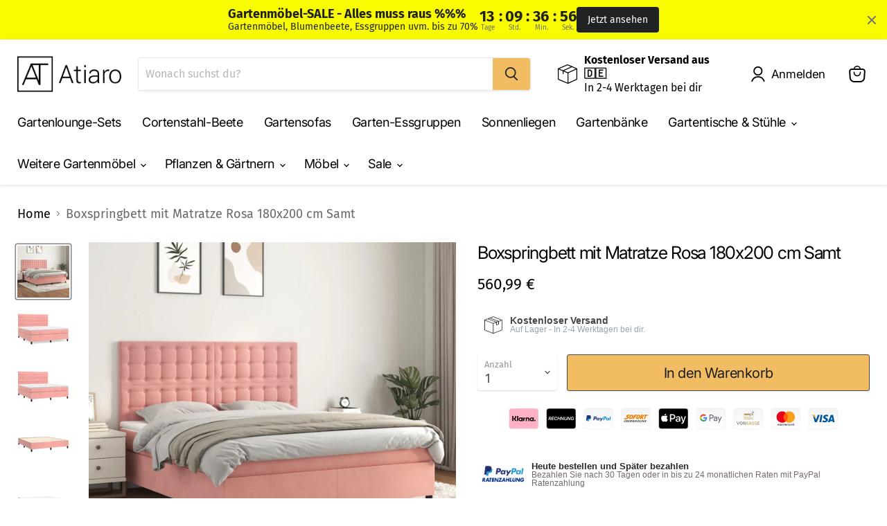

--- FILE ---
content_type: text/html; charset=utf-8
request_url: https://atiaro.com/products/boxspringbett-mit-matratze-rosa-180x200-cm-samt-3
body_size: 107824
content:
<!doctype html>
<html class="no-js no-touch" lang="de">
  <head>
<!-- Start of Booster Apps Seo-0.1--><title>Boxspringbett mit Matratze Rosa 180x200 cm Samt</title><meta name="description" content="Mit diesem Boxspringbett genießt du eine erholsame Nachtruhe! Es sorgt für maximale Entspannung und einen angenehmen Schlaf. Weicher Samt: Samt ist ein weicher, luxuriöser Stoff, der sich durch seinen dichten Flor aus gleichmäßig geschnittenen Fasern auszeichnet, die einen glatten Flor haben. Samt fühlt sich unverwechs" /><script type="application/ld+json">
  {
    "@context": "https://schema.org",
    "@type": "WebSite",
    "name": "Atiaro",
    "url": "https://atiaro.com",
    "potentialAction": {
      "@type": "SearchAction",
      "query-input": "required name=query",
      "target": "https://atiaro.com/search?q={query}"
    }
  }
</script><script type="application/ld+json">
  {
    "@context": "https://schema.org",
    "@type": "Product",
    "name": "Boxspringbett mit Matratze Rosa 180x200 cm Samt",
    "brand": {"@type": "Brand","name": "vidaXL"},
    "sku": "3143222",
    "mpn": "8720845518868",
    "description": "Mit diesem Boxspringbett genießt du eine erholsame Nachtruhe! Es sorgt für maximale Entspannung und einen angenehmen Schlaf. Weicher Samt: Samt ist ein weicher, luxuriöser Stoff, der sich durch seinen dichten Flor aus gleichmäßig geschnittenen Fasern auszeichnet, die einen glatten Flor haben. Samt fühlt sich unverwechselbar weich an und ist angenehm zu berühren.Praktisches Kopfteil: Das Bett-Kopfteil ist nach Belieben höhenverstellbar. Es ist eine hervorragende Rückenlehne, während du im Bett sitzt, liest oder fern siehst.Taschenfederkernmatratze: Die eingebaute Einzeltaschenfederkernmatratze zeichnet sich durch sehr hohe Qualität aus und gewährleistet gleichzeitig eine hohe Strapazierfähigkeit und Anpassungsfähigkeit. Sie absorbiert effektiv die durch das Werfen und Drehen verursachten Geräusche und Stöße.Mittelharte Unterstützung: Die Bettmatratze bietet zusätzliche Stabilität und genau den richtigen Härtegrad, ohne den Komfort zu beeinträchtigen. Sie ist also ideal für Rücken- oder Bauchschläfer.Hautfreundliche Matratzenauflage: Der Matratzenschoner ist mit einem strapazierfähigen sowie hautfreundlichen Stoffbezug versehen und fühlt sich daher weich und angenehm an. Hinweis:Aus hygienischen Gründen kann die Matratze nicht zurückgegeben werden, wenn die Verpackung entfernt oder geöffnet wurde.Jedes Produkt wird mit einer Montageanleitung in der Verpackung für eine einfache Montage geliefert. \nBett:\nFarbe: Rosa\nMaterial: Samt (100% Polyester), Sperrholz, Holzwerkstoff\nAbmessungen: 203 x 180 x 118\/128 cm (L x B x H)\nBettmatratze:\nFarbe: Weiß und Rosa\nMaterial: Samt (100% Polyester)\nMaterial der Füllung: Taschenfedern, Schaumstoff\nAbmessungen: 180 x 200 x 20 cm (B x L x H)\nMatratzenauflage:\nFarbe: Weiß\nMaterial des Toppers: Stoff (100 % Polyester)\nFüllung: Schaumstoff\nAbmessungen: 180 x 200 x 5 cm (B x L x H)\nLieferung umfasst:\n1 x Bettrahmen\n1 x Kopfteil\n1 x Matratze\n1 x Matratzenauflage\n",
    "url": "https://atiaro.com/products/boxspringbett-mit-matratze-rosa-180x200-cm-samt-3","image": "https://atiaro.com/cdn/shop/products/8720845518868_m_en_hd_1_1024x.jpg?v=1698616989","itemCondition": "https://schema.org/NewCondition",
    "offers": [{
          "@type": "Offer","price": "560.99","priceCurrency": "EUR",
          "itemCondition": "https://schema.org/NewCondition",
          "url": "https://atiaro.com/products/boxspringbett-mit-matratze-rosa-180x200-cm-samt-3?variant=44713599893772",
          "sku": "3143222",
          "mpn": "8720845518868",
          "availability" : "https://schema.org/InStock",
          "priceValidUntil": "2026-02-16","gtin13": "8720845518868"}]}
</script>
<!-- end of Booster Apps SEO -->






    <meta charset="utf-8">
    <meta http-equiv="x-ua-compatible" content="IE=edge">
    <link rel="preconnect" href="https://cdn.shopify.com">
    <link rel="preconnect" href="https://fonts.shopifycdn.com">
    <link rel="preconnect" href="https://v.shopify.com">
    <link rel="preconnect" href="https://cdn.shopifycloud.com">
    
    
    
  <link rel="shortcut icon" href="//atiaro.com/cdn/shop/files/bildmarke_50x50px_32x32.png?v=1643668538" type="image/png">

    
      <link rel="canonical" href="https://atiaro.com/products/boxspringbett-mit-matratze-rosa-180x200-cm-samt-3" />
    
    <meta name="viewport" content="width=device-width">
    
    















<meta property="og:site_name" content="Atiaro">
<meta property="og:url" content="https://atiaro.com/products/boxspringbett-mit-matratze-rosa-180x200-cm-samt-3">
<meta property="og:title" content="Boxspringbett mit Matratze Rosa 180x200 cm Samt">
<meta property="og:type" content="website">
<meta property="og:description" content="Mit diesem Boxspringbett genießt du eine erholsame Nachtruhe! Es sorgt für maximale Entspannung und einen angenehmen Schlaf. Weicher Samt: Samt ist ein weicher, luxuriöser Stoff, der sich durch seinen dichten Flor aus gleichmäßig geschnittenen Fasern auszeichnet, die einen glatten Flor haben. Samt fühlt sich unverwechs">




    
    
    

    
    
    <meta
      property="og:image"
      content="https://atiaro.com/cdn/shop/products/8720845518868_m_en_hd_1_1200x1200.jpg?v=1698616989"
    />
    <meta
      property="og:image:secure_url"
      content="https://atiaro.com/cdn/shop/products/8720845518868_m_en_hd_1_1200x1200.jpg?v=1698616989"
    />
    <meta property="og:image:width" content="1200" />
    <meta property="og:image:height" content="1200" />
    
    
    <meta property="og:image:alt" content="Social media image" />
  
















<meta name="twitter:title" content="Boxspringbett mit Matratze Rosa 180x200 cm Samt">
<meta name="twitter:description" content="Mit diesem Boxspringbett genießt du eine erholsame Nachtruhe! Es sorgt für maximale Entspannung und einen angenehmen Schlaf. Weicher Samt: Samt ist ein weicher, luxuriöser Stoff, der sich durch seinen dichten Flor aus gleichmäßig geschnittenen Fasern auszeichnet, die einen glatten Flor haben. Samt fühlt sich unverwechs">


    
    
    
      
      
      <meta name="twitter:card" content="summary">
    
    
    <meta
      property="twitter:image"
      content="https://atiaro.com/cdn/shop/products/8720845518868_m_en_hd_1_1200x1200_crop_center.jpg?v=1698616989"
    />
    <meta property="twitter:image:width" content="1200" />
    <meta property="twitter:image:height" content="1200" />
    
    
    <meta property="twitter:image:alt" content="Social media image" />
  


    <link rel="preload" href="//atiaro.com/cdn/fonts/inter/inter_n4.b2a3f24c19b4de56e8871f609e73ca7f6d2e2bb9.woff2" as="font" crossorigin="anonymous">
    <link rel="preload" as="style" href="//atiaro.com/cdn/shop/t/16/assets/theme.css?v=162097425990874555891767622490">
    
<!-- Avada Boost Sales Script -->

      




          
          
          
          
          
          
          
          
          
          <script>
            const AVADA_ENHANCEMENTS = {};
            AVADA_ENHANCEMENTS.contentProtection = false;
            AVADA_ENHANCEMENTS.hideCheckoutButon = false;
            AVADA_ENHANCEMENTS.cartSticky = false;
            AVADA_ENHANCEMENTS.multiplePixelStatus = false;
            AVADA_ENHANCEMENTS.inactiveStatus = false;
            AVADA_ENHANCEMENTS.cartButtonAnimationStatus = false;
            AVADA_ENHANCEMENTS.whatsappStatus = false;
            AVADA_ENHANCEMENTS.messengerStatus = false;
            AVADA_ENHANCEMENTS.livechatStatus = false;
          </script>
































      <script>
        const AVADA_CDT = {};
        AVADA_CDT.template = "product";
        AVADA_CDT.collections = [];
        
          AVADA_CDT.collections.push("261153947844");
        
          AVADA_CDT.collections.push("261872484548");
        
          AVADA_CDT.collections.push("261872025796");
        
          AVADA_CDT.collections.push("278654517444");
        

        const AVADA_INVQTY = {};
        
          AVADA_INVQTY[44713599893772] = 7;
        

        AVADA_CDT.cartitem = 0;
        AVADA_CDT.moneyformat = `{{ amount_with_comma_separator }} €`;
        AVADA_CDT.cartTotalPrice = 0;
        
        AVADA_CDT.selected_variant_id = 44713599893772;
        AVADA_CDT.product = {"id": 8478774296844,"title": "Boxspringbett mit Matratze Rosa 180x200 cm Samt","handle": "boxspringbett-mit-matratze-rosa-180x200-cm-samt-3","vendor": "vidaXL",
            "type": "Betten \u0026 Bettgestelle","tags": ["vida-xl"],"price": 56099,"price_min": 56099,"price_max": 56099,
            "available": true,"price_varies": false,"compare_at_price": null,
            "compare_at_price_min": 0,"compare_at_price_max": 0,
            "compare_at_price_varies": false,"variants": [{"id":44713599893772,"title":"Default Title","option1":"Default Title","option2":null,"option3":null,"sku":"3143222","requires_shipping":true,"taxable":true,"featured_image":null,"available":true,"name":"Boxspringbett mit Matratze Rosa 180x200 cm Samt","public_title":null,"options":["Default Title"],"price":56099,"weight":83800,"compare_at_price":null,"inventory_management":"vidaxl","barcode":"8720845518868","requires_selling_plan":false,"selling_plan_allocations":[]}],"featured_image": "\/\/atiaro.com\/cdn\/shop\/products\/8720845518868_m_en_hd_1.jpg?v=1698616989","images": ["\/\/atiaro.com\/cdn\/shop\/products\/8720845518868_m_en_hd_1.jpg?v=1698616989","\/\/atiaro.com\/cdn\/shop\/products\/8720845518868_a_en_hd_1.jpg?v=1698616989","\/\/atiaro.com\/cdn\/shop\/products\/8720845518868_g_en_hd_1.jpg?v=1698616989","\/\/atiaro.com\/cdn\/shop\/products\/8720845518868_g_en_hd_2.jpg?v=1698616989","\/\/atiaro.com\/cdn\/shop\/products\/8720845518868_g_en_hd_3.jpg?v=1698616989","\/\/atiaro.com\/cdn\/shop\/products\/8720845518868_g_en_hd_4.jpg?v=1698616989"]
            };
        

        window.AVADA_BADGES = window.AVADA_BADGES || {};
        window.AVADA_BADGES = [{"manualDisplayPosition":".product-description","showBadgeBorder":true,"badgeEffect":"none","badgePageType":"product","badgeBorderRadius":3,"collectionPageInlinePosition":"after","description":"Increase customers' trust and rocket conversions by showing various badges in product pages. ","badgeStyle":"color","cartInlinePosition":"after","useAdvanced":true,"createdAt":"2022-04-05T04:40:43.239Z","homePageInlinePosition":"after","badgeWidth":"custom-width","showBadges":true,"showHeaderText":true,"cartPosition":"","oldName":"Zahlungsarten","shopDomain":"atiaro.myshopify.com","shopId":"f859OKFmtqhddLupTXiv","inlinePosition":"before","badgeBorderColor":"#e1e1e1","headingSize":"15","badgesSmartSelector":true,"headingColor":"#232323","textAlign":"avada-align-center","badgeSize":"custom","priority":1,"collectionPagePosition":"","name":"Product Pages","manualDisplayPlacement":"before","position":".product-description","homePagePosition":"","status":true,"font":"Montserrat","removeBranding":true,"numbColor":"#122234","isFirst":false,"numbBorderWidth":1,"customWidthSizeInMobile":200,"badgeCustomSize":"55","badgeList":["https:\/\/firebasestorage.googleapis.com\/v0\/b\/avada-boost-sales.appspot.com\/o\/badges%2Fimages%2Ff859OKFmtqhddLupTXiv%2Fklarna.png-1680357083155?alt=media\u0026token=fcc49fb7-f85f-4f06-a5af-08017f3125ef","https:\/\/cdn1.avada.io\/boost-sales\/paypal.svg","https:\/\/cdn1.avada.io\/boost-sales\/mastercard-text.svg","https:\/\/cdn1.avada.io\/boost-sales\/visa.svg","https:\/\/cdn1.avada.io\/boost-sales\/sofort_2_color.svg"],"headerText":"⭐⭐⭐⭐⭐( 1.142)","customWidthSize":"400","id":"PP9EjqkMJ2v5VTvK0Y2v"}]

        window.AVADA_GENERAL_SETTINGS = window.AVADA_GENERAL_SETTINGS || {};
        window.AVADA_GENERAL_SETTINGS = {}

        window.AVADA_COUNDOWNS = window.AVADA_COUNDOWNS || {};
        window.AVADA_COUNDOWNS = [{"badgeStatus":true},{"appStatus":false},{"id":"Mam3RCltX7gzzKf2206H","categoryNumbWidth":30,"collectionPageInlinePosition":"after","daysText":"Days","createdAt":"2022-06-16T09:49:54.140Z","saleCustomSeconds":"59","shopId":"f859OKFmtqhddLupTXiv","inlinePosition":"after","categoryTxtDateSize":8,"textAlign":"text-center","categoryNumberSize":14,"displayType":"ALL_PRODUCT","productIds":[],"collectionPagePosition":"","name":"Product Pages","showCountdownTimer":true,"position":"form[action='\/cart\/add']","conditions":{"type":"ALL","conditions":[{"type":"TITLE","value":"","operation":"CONTAINS"}]},"categoryUseDefaultSize":true,"description":"Increase urgency and boost conversions for each product page.","saleDateType":"date-custom","shopDomain":"atiaro.myshopify.com","countdownTextBottom":"","productExcludeIds":[],"stockType":"real_stock","categoryTxtDatePos":"txt_outside_box","useDefaultSize":true,"saleCustomDays":"00","categoryNumbHeight":30,"canEditNumbWidth":true,"priority":0,"canEditCategoryNumbWidth":true,"canEditCategoryTxtDatePos":false,"timeUnits":"unit-hms","canEditNumbBorderRadius":true,"countdownSmartSelector":true,"canEditNumbHeight":true,"saleCustomMinutes":"4","canEditCategoryNumbHeight":true,"manualDisplayPlacement":"before","showInventoryCountdown":true,"removeBranding":true,"manualDisplayPosition":".product-details__block:nth-child(2)","useAdvanced":true,"status":true,"numbWidth":60,"canEditNumbBorderColor":false,"displayLayout":"sleek-countdown","numbBgColor":"#1f1e1e","secondsText":"Sekunden","hoursText":"Stunden","numbBorderColor":"#cccccc","txtDatePos":"txt_outside_box","minutesText":"Minuten","numbHeight":45,"canEditTxtDatePos":false,"canEditNumbBgColor":false,"canEditNumbBorderWidth":false,"numbBorderWidth":0,"numbBorderRadius":8,"font":"Josefin+Sans","numbColor":"#ffffff","headingColor":"#ff0000","stockTextColor":"#545d49","txtDateColor":"#40463c","stockTextBefore":"*ab 150€ Mindestbestellwert","numberSize":"40","stockTextSize":"16","txtDateSize":"20","headingSize":"24","saleCustomHours":"4","linkText":"-20€ Rabatt werden im Warenkorb zusätzlich abgezogen","countdownEndAction":"RESTART"}]

        window.AVADA_INACTIVE_TAB = window.AVADA_INACTIVE_TAB || {};
        window.AVADA_INACTIVE_TAB = {"animationTitle":"swap_between_titles","title":"Black Sale 10% {{cart_items_quantity}}","showWhen":"any","status":false}

        window.AVADA_LIVECHAT = window.AVADA_LIVECHAT || {};
        window.AVADA_LIVECHAT = {"whatsapp":[]}

        window.AVADA_STICKY_ATC = window.AVADA_STICKY_ATC || {};
        window.AVADA_STICKY_ATC = null

        window.AVADA_ATC_ANIMATION = window.AVADA_ATC_ANIMATION || {};
        window.AVADA_ATC_ANIMATION = null

        window.AVADA_SP = window.AVADA_SP || {};
        window.AVADA_SP = {"shop":"f859OKFmtqhddLupTXiv","configuration":{"position":"bottom-left","hide_time_ago":false,"smart_hide":false,"smart_hide_time":3,"smart_hide_unit":"days","truncate_product_name":true,"display_duration":5,"first_delay":10,"pops_interval":10,"max_pops_display":20,"show_mobile":true,"mobile_position":"bottom","animation":"fadeInUp","out_animation":"fadeOutDown","with_sound":false,"display_order":"order","only_product_viewing":false,"notice_continuously":false,"custom_css":"","replay":true,"included_urls":"","excluded_urls":"","excluded_product_type":"","countries_all":true,"countries":[],"allow_show":"all","hide_close":true,"close_time":1,"close_time_unit":"days","support_rtl":false},"notifications":{},"removeBranding":true}

         window.AVADA_BS_FSB = window.AVADA_BS_FSB || {};
         window.AVADA_BS_FSB = {
          bars: [],
          cart: 0,
          compatible: {
            langify: ''
          }
        }
      </script>
<!-- /Avada Boost Sales Script -->
<script>window.performance && window.performance.mark && window.performance.mark('shopify.content_for_header.start');</script><meta name="facebook-domain-verification" content="d9mym79u1vji609psxmdnpnxliuuqf">
<meta name="facebook-domain-verification" content="c2zxp2zpirsvi3c89739z01wzg4s5f">
<meta name="facebook-domain-verification" content="sny9beprek1nmshanrfop62vbpttb7">
<meta name="google-site-verification" content="SEODVAK4BVw5NMEXMyci2Z11YJbxGAmjQx2moGPXmmg">
<meta id="shopify-digital-wallet" name="shopify-digital-wallet" content="/47476048030/digital_wallets/dialog">
<meta name="shopify-checkout-api-token" content="45667ea474010fd4da43d78953b9bbfa">
<meta id="in-context-paypal-metadata" data-shop-id="47476048030" data-venmo-supported="false" data-environment="production" data-locale="de_DE" data-paypal-v4="true" data-currency="EUR">
<link rel="alternate" type="application/json+oembed" href="https://atiaro.com/products/boxspringbett-mit-matratze-rosa-180x200-cm-samt-3.oembed">
<script async="async" src="/checkouts/internal/preloads.js?locale=de-DE"></script>
<link rel="preconnect" href="https://shop.app" crossorigin="anonymous">
<script async="async" src="https://shop.app/checkouts/internal/preloads.js?locale=de-DE&shop_id=47476048030" crossorigin="anonymous"></script>
<script id="apple-pay-shop-capabilities" type="application/json">{"shopId":47476048030,"countryCode":"DE","currencyCode":"EUR","merchantCapabilities":["supports3DS"],"merchantId":"gid:\/\/shopify\/Shop\/47476048030","merchantName":"Atiaro","requiredBillingContactFields":["postalAddress","email"],"requiredShippingContactFields":["postalAddress","email"],"shippingType":"shipping","supportedNetworks":["visa","maestro","masterCard","amex"],"total":{"type":"pending","label":"Atiaro","amount":"1.00"},"shopifyPaymentsEnabled":true,"supportsSubscriptions":true}</script>
<script id="shopify-features" type="application/json">{"accessToken":"45667ea474010fd4da43d78953b9bbfa","betas":["rich-media-storefront-analytics"],"domain":"atiaro.com","predictiveSearch":true,"shopId":47476048030,"locale":"de"}</script>
<script>var Shopify = Shopify || {};
Shopify.shop = "atiaro.myshopify.com";
Shopify.locale = "de";
Shopify.currency = {"active":"EUR","rate":"1.0"};
Shopify.country = "DE";
Shopify.theme = {"name":"Empire (5.1.2022)","id":128282427588,"schema_name":"Empire","schema_version":"6.0.0","theme_store_id":null,"role":"main"};
Shopify.theme.handle = "null";
Shopify.theme.style = {"id":null,"handle":null};
Shopify.cdnHost = "atiaro.com/cdn";
Shopify.routes = Shopify.routes || {};
Shopify.routes.root = "/";</script>
<script type="module">!function(o){(o.Shopify=o.Shopify||{}).modules=!0}(window);</script>
<script>!function(o){function n(){var o=[];function n(){o.push(Array.prototype.slice.apply(arguments))}return n.q=o,n}var t=o.Shopify=o.Shopify||{};t.loadFeatures=n(),t.autoloadFeatures=n()}(window);</script>
<script>
  window.ShopifyPay = window.ShopifyPay || {};
  window.ShopifyPay.apiHost = "shop.app\/pay";
  window.ShopifyPay.redirectState = null;
</script>
<script id="shop-js-analytics" type="application/json">{"pageType":"product"}</script>
<script defer="defer" async type="module" src="//atiaro.com/cdn/shopifycloud/shop-js/modules/v2/client.init-shop-cart-sync_HUjMWWU5.de.esm.js"></script>
<script defer="defer" async type="module" src="//atiaro.com/cdn/shopifycloud/shop-js/modules/v2/chunk.common_QpfDqRK1.esm.js"></script>
<script type="module">
  await import("//atiaro.com/cdn/shopifycloud/shop-js/modules/v2/client.init-shop-cart-sync_HUjMWWU5.de.esm.js");
await import("//atiaro.com/cdn/shopifycloud/shop-js/modules/v2/chunk.common_QpfDqRK1.esm.js");

  window.Shopify.SignInWithShop?.initShopCartSync?.({"fedCMEnabled":true,"windoidEnabled":true});

</script>
<script>
  window.Shopify = window.Shopify || {};
  if (!window.Shopify.featureAssets) window.Shopify.featureAssets = {};
  window.Shopify.featureAssets['shop-js'] = {"shop-cart-sync":["modules/v2/client.shop-cart-sync_ByUgVWtJ.de.esm.js","modules/v2/chunk.common_QpfDqRK1.esm.js"],"init-fed-cm":["modules/v2/client.init-fed-cm_CVqhkk-1.de.esm.js","modules/v2/chunk.common_QpfDqRK1.esm.js"],"shop-button":["modules/v2/client.shop-button_B0pFlqys.de.esm.js","modules/v2/chunk.common_QpfDqRK1.esm.js"],"shop-cash-offers":["modules/v2/client.shop-cash-offers_CaaeZ5wd.de.esm.js","modules/v2/chunk.common_QpfDqRK1.esm.js","modules/v2/chunk.modal_CS8dP9kO.esm.js"],"init-windoid":["modules/v2/client.init-windoid_B-gyVqfY.de.esm.js","modules/v2/chunk.common_QpfDqRK1.esm.js"],"shop-toast-manager":["modules/v2/client.shop-toast-manager_DgTeluS3.de.esm.js","modules/v2/chunk.common_QpfDqRK1.esm.js"],"init-shop-email-lookup-coordinator":["modules/v2/client.init-shop-email-lookup-coordinator_C5I212n4.de.esm.js","modules/v2/chunk.common_QpfDqRK1.esm.js"],"init-shop-cart-sync":["modules/v2/client.init-shop-cart-sync_HUjMWWU5.de.esm.js","modules/v2/chunk.common_QpfDqRK1.esm.js"],"avatar":["modules/v2/client.avatar_BTnouDA3.de.esm.js"],"pay-button":["modules/v2/client.pay-button_CJaF-UDc.de.esm.js","modules/v2/chunk.common_QpfDqRK1.esm.js"],"init-customer-accounts":["modules/v2/client.init-customer-accounts_BI_wUvuR.de.esm.js","modules/v2/client.shop-login-button_DTPR4l75.de.esm.js","modules/v2/chunk.common_QpfDqRK1.esm.js","modules/v2/chunk.modal_CS8dP9kO.esm.js"],"init-shop-for-new-customer-accounts":["modules/v2/client.init-shop-for-new-customer-accounts_C4qR5Wl-.de.esm.js","modules/v2/client.shop-login-button_DTPR4l75.de.esm.js","modules/v2/chunk.common_QpfDqRK1.esm.js","modules/v2/chunk.modal_CS8dP9kO.esm.js"],"shop-login-button":["modules/v2/client.shop-login-button_DTPR4l75.de.esm.js","modules/v2/chunk.common_QpfDqRK1.esm.js","modules/v2/chunk.modal_CS8dP9kO.esm.js"],"init-customer-accounts-sign-up":["modules/v2/client.init-customer-accounts-sign-up_SG5gYFpP.de.esm.js","modules/v2/client.shop-login-button_DTPR4l75.de.esm.js","modules/v2/chunk.common_QpfDqRK1.esm.js","modules/v2/chunk.modal_CS8dP9kO.esm.js"],"shop-follow-button":["modules/v2/client.shop-follow-button_CmMsyvrH.de.esm.js","modules/v2/chunk.common_QpfDqRK1.esm.js","modules/v2/chunk.modal_CS8dP9kO.esm.js"],"checkout-modal":["modules/v2/client.checkout-modal_tfCxQqrq.de.esm.js","modules/v2/chunk.common_QpfDqRK1.esm.js","modules/v2/chunk.modal_CS8dP9kO.esm.js"],"lead-capture":["modules/v2/client.lead-capture_Ccz5Zm6k.de.esm.js","modules/v2/chunk.common_QpfDqRK1.esm.js","modules/v2/chunk.modal_CS8dP9kO.esm.js"],"shop-login":["modules/v2/client.shop-login_BfivnucW.de.esm.js","modules/v2/chunk.common_QpfDqRK1.esm.js","modules/v2/chunk.modal_CS8dP9kO.esm.js"],"payment-terms":["modules/v2/client.payment-terms_D2Mn0eFV.de.esm.js","modules/v2/chunk.common_QpfDqRK1.esm.js","modules/v2/chunk.modal_CS8dP9kO.esm.js"]};
</script>
<script>(function() {
  var isLoaded = false;
  function asyncLoad() {
    if (isLoaded) return;
    isLoaded = true;
    var urls = ["https:\/\/app.avada.io\/avada-sdk.min.js?shop=atiaro.myshopify.com","https:\/\/trust.conversionbear.com\/script?app=trust_badge\u0026shop=atiaro.myshopify.com","\/\/www.powr.io\/powr.js?powr-token=atiaro.myshopify.com\u0026external-type=shopify\u0026shop=atiaro.myshopify.com","https:\/\/ufe.helixo.co\/scripts\/sdk.min.js?shop=atiaro.myshopify.com"];
    for (var i = 0; i < urls.length; i++) {
      var s = document.createElement('script');
      s.type = 'text/javascript';
      s.async = true;
      s.src = urls[i];
      var x = document.getElementsByTagName('script')[0];
      x.parentNode.insertBefore(s, x);
    }
  };
  if(window.attachEvent) {
    window.attachEvent('onload', asyncLoad);
  } else {
    window.addEventListener('load', asyncLoad, false);
  }
})();</script>
<script id="__st">var __st={"a":47476048030,"offset":3600,"reqid":"a6303a4b-7d1a-4b9d-bc3e-1b9f069d05e3-1768658394","pageurl":"atiaro.com\/products\/boxspringbett-mit-matratze-rosa-180x200-cm-samt-3","u":"23131818ed12","p":"product","rtyp":"product","rid":8478774296844};</script>
<script>window.ShopifyPaypalV4VisibilityTracking = true;</script>
<script id="captcha-bootstrap">!function(){'use strict';const t='contact',e='account',n='new_comment',o=[[t,t],['blogs',n],['comments',n],[t,'customer']],c=[[e,'customer_login'],[e,'guest_login'],[e,'recover_customer_password'],[e,'create_customer']],r=t=>t.map((([t,e])=>`form[action*='/${t}']:not([data-nocaptcha='true']) input[name='form_type'][value='${e}']`)).join(','),a=t=>()=>t?[...document.querySelectorAll(t)].map((t=>t.form)):[];function s(){const t=[...o],e=r(t);return a(e)}const i='password',u='form_key',d=['recaptcha-v3-token','g-recaptcha-response','h-captcha-response',i],f=()=>{try{return window.sessionStorage}catch{return}},m='__shopify_v',_=t=>t.elements[u];function p(t,e,n=!1){try{const o=window.sessionStorage,c=JSON.parse(o.getItem(e)),{data:r}=function(t){const{data:e,action:n}=t;return t[m]||n?{data:e,action:n}:{data:t,action:n}}(c);for(const[e,n]of Object.entries(r))t.elements[e]&&(t.elements[e].value=n);n&&o.removeItem(e)}catch(o){console.error('form repopulation failed',{error:o})}}const l='form_type',E='cptcha';function T(t){t.dataset[E]=!0}const w=window,h=w.document,L='Shopify',v='ce_forms',y='captcha';let A=!1;((t,e)=>{const n=(g='f06e6c50-85a8-45c8-87d0-21a2b65856fe',I='https://cdn.shopify.com/shopifycloud/storefront-forms-hcaptcha/ce_storefront_forms_captcha_hcaptcha.v1.5.2.iife.js',D={infoText:'Durch hCaptcha geschützt',privacyText:'Datenschutz',termsText:'Allgemeine Geschäftsbedingungen'},(t,e,n)=>{const o=w[L][v],c=o.bindForm;if(c)return c(t,g,e,D).then(n);var r;o.q.push([[t,g,e,D],n]),r=I,A||(h.body.append(Object.assign(h.createElement('script'),{id:'captcha-provider',async:!0,src:r})),A=!0)});var g,I,D;w[L]=w[L]||{},w[L][v]=w[L][v]||{},w[L][v].q=[],w[L][y]=w[L][y]||{},w[L][y].protect=function(t,e){n(t,void 0,e),T(t)},Object.freeze(w[L][y]),function(t,e,n,w,h,L){const[v,y,A,g]=function(t,e,n){const i=e?o:[],u=t?c:[],d=[...i,...u],f=r(d),m=r(i),_=r(d.filter((([t,e])=>n.includes(e))));return[a(f),a(m),a(_),s()]}(w,h,L),I=t=>{const e=t.target;return e instanceof HTMLFormElement?e:e&&e.form},D=t=>v().includes(t);t.addEventListener('submit',(t=>{const e=I(t);if(!e)return;const n=D(e)&&!e.dataset.hcaptchaBound&&!e.dataset.recaptchaBound,o=_(e),c=g().includes(e)&&(!o||!o.value);(n||c)&&t.preventDefault(),c&&!n&&(function(t){try{if(!f())return;!function(t){const e=f();if(!e)return;const n=_(t);if(!n)return;const o=n.value;o&&e.removeItem(o)}(t);const e=Array.from(Array(32),(()=>Math.random().toString(36)[2])).join('');!function(t,e){_(t)||t.append(Object.assign(document.createElement('input'),{type:'hidden',name:u})),t.elements[u].value=e}(t,e),function(t,e){const n=f();if(!n)return;const o=[...t.querySelectorAll(`input[type='${i}']`)].map((({name:t})=>t)),c=[...d,...o],r={};for(const[a,s]of new FormData(t).entries())c.includes(a)||(r[a]=s);n.setItem(e,JSON.stringify({[m]:1,action:t.action,data:r}))}(t,e)}catch(e){console.error('failed to persist form',e)}}(e),e.submit())}));const S=(t,e)=>{t&&!t.dataset[E]&&(n(t,e.some((e=>e===t))),T(t))};for(const o of['focusin','change'])t.addEventListener(o,(t=>{const e=I(t);D(e)&&S(e,y())}));const B=e.get('form_key'),M=e.get(l),P=B&&M;t.addEventListener('DOMContentLoaded',(()=>{const t=y();if(P)for(const e of t)e.elements[l].value===M&&p(e,B);[...new Set([...A(),...v().filter((t=>'true'===t.dataset.shopifyCaptcha))])].forEach((e=>S(e,t)))}))}(h,new URLSearchParams(w.location.search),n,t,e,['guest_login'])})(!0,!0)}();</script>
<script integrity="sha256-4kQ18oKyAcykRKYeNunJcIwy7WH5gtpwJnB7kiuLZ1E=" data-source-attribution="shopify.loadfeatures" defer="defer" src="//atiaro.com/cdn/shopifycloud/storefront/assets/storefront/load_feature-a0a9edcb.js" crossorigin="anonymous"></script>
<script crossorigin="anonymous" defer="defer" src="//atiaro.com/cdn/shopifycloud/storefront/assets/shopify_pay/storefront-65b4c6d7.js?v=20250812"></script>
<script data-source-attribution="shopify.dynamic_checkout.dynamic.init">var Shopify=Shopify||{};Shopify.PaymentButton=Shopify.PaymentButton||{isStorefrontPortableWallets:!0,init:function(){window.Shopify.PaymentButton.init=function(){};var t=document.createElement("script");t.src="https://atiaro.com/cdn/shopifycloud/portable-wallets/latest/portable-wallets.de.js",t.type="module",document.head.appendChild(t)}};
</script>
<script data-source-attribution="shopify.dynamic_checkout.buyer_consent">
  function portableWalletsHideBuyerConsent(e){var t=document.getElementById("shopify-buyer-consent"),n=document.getElementById("shopify-subscription-policy-button");t&&n&&(t.classList.add("hidden"),t.setAttribute("aria-hidden","true"),n.removeEventListener("click",e))}function portableWalletsShowBuyerConsent(e){var t=document.getElementById("shopify-buyer-consent"),n=document.getElementById("shopify-subscription-policy-button");t&&n&&(t.classList.remove("hidden"),t.removeAttribute("aria-hidden"),n.addEventListener("click",e))}window.Shopify?.PaymentButton&&(window.Shopify.PaymentButton.hideBuyerConsent=portableWalletsHideBuyerConsent,window.Shopify.PaymentButton.showBuyerConsent=portableWalletsShowBuyerConsent);
</script>
<script data-source-attribution="shopify.dynamic_checkout.cart.bootstrap">document.addEventListener("DOMContentLoaded",(function(){function t(){return document.querySelector("shopify-accelerated-checkout-cart, shopify-accelerated-checkout")}if(t())Shopify.PaymentButton.init();else{new MutationObserver((function(e,n){t()&&(Shopify.PaymentButton.init(),n.disconnect())})).observe(document.body,{childList:!0,subtree:!0})}}));
</script>
<link id="shopify-accelerated-checkout-styles" rel="stylesheet" media="screen" href="https://atiaro.com/cdn/shopifycloud/portable-wallets/latest/accelerated-checkout-backwards-compat.css" crossorigin="anonymous">
<style id="shopify-accelerated-checkout-cart">
        #shopify-buyer-consent {
  margin-top: 1em;
  display: inline-block;
  width: 100%;
}

#shopify-buyer-consent.hidden {
  display: none;
}

#shopify-subscription-policy-button {
  background: none;
  border: none;
  padding: 0;
  text-decoration: underline;
  font-size: inherit;
  cursor: pointer;
}

#shopify-subscription-policy-button::before {
  box-shadow: none;
}

      </style>

<script>window.performance && window.performance.mark && window.performance.mark('shopify.content_for_header.end');</script>
    <link href="//atiaro.com/cdn/shop/t/16/assets/theme.css?v=162097425990874555891767622490" rel="stylesheet" type="text/css" media="all" />
    
    <script>
      window.Theme = window.Theme || {};
      window.Theme.routes = {
        "root_url": "/",
        "account_url": "/account",
        "account_login_url": "/account/login",
        "account_logout_url": "/account/logout",
        "account_register_url": "/account/register",
        "account_addresses_url": "/account/addresses",
        "collections_url": "/collections",
        "all_products_collection_url": "/collections/all",
        "search_url": "/search",
        "cart_url": "/cart",
        "cart_add_url": "/cart/add",
        "cart_change_url": "/cart/change",
        "cart_clear_url": "/cart/clear",
        "product_recommendations_url": "/recommendations/products",
      };
    </script>
    
  

  <!--CPC-->
  <script src='https://cdn-assets.custompricecalculator.com/shopify/calculator.js'></script>
  

<script type="text/javascript">if(typeof window.hulkappsWishlist === 'undefined') {
        window.hulkappsWishlist = {};
        }
        window.hulkappsWishlist.baseURL = '/apps/advanced-wishlist/api';
        window.hulkappsWishlist.hasAppBlockSupport = '1';
        </script>


<!-- BEGIN app block: shopify://apps/complianz-gdpr-cookie-consent/blocks/bc-block/e49729f0-d37d-4e24-ac65-e0e2f472ac27 -->

    
    
    
<link id='complianz-css' rel="stylesheet" href=https://cdn.shopify.com/extensions/019a2fb2-ee57-75e6-ac86-acfd14822c1d/gdpr-legal-cookie-74/assets/complainz.css media="print" onload="this.media='all'">
    <style>
        #Compliance-iframe.Compliance-iframe-branded > div.purposes-header,
        #Compliance-iframe.Compliance-iframe-branded > div.cmplc-cmp-header,
        #purposes-container > div.purposes-header,
        #Compliance-cs-banner .Compliance-cs-brand {
            background-color: #ffffff !important;
            color: #000000!important;
        }
        #Compliance-iframe.Compliance-iframe-branded .purposes-header .cmplc-btn-cp ,
        #Compliance-iframe.Compliance-iframe-branded .purposes-header .cmplc-btn-cp:hover,
        #Compliance-iframe.Compliance-iframe-branded .purposes-header .cmplc-btn-back:hover  {
            background-color: #ffffff !important;
            opacity: 1 !important;
        }
        #Compliance-cs-banner .cmplc-toggle .cmplc-toggle-label {
            color: #ffffff!important;
        }
        #Compliance-iframe.Compliance-iframe-branded .purposes-header .cmplc-btn-cp:hover,
        #Compliance-iframe.Compliance-iframe-branded .purposes-header .cmplc-btn-back:hover {
            background-color: #000000!important;
            color: #ffffff!important;
        }
        #Compliance-cs-banner #Compliance-cs-title {
            font-size: 14px !important;
        }
        #Compliance-cs-banner .Compliance-cs-content,
        #Compliance-cs-title,
        .cmplc-toggle-checkbox.granular-control-checkbox span {
            background-color: #ffffff !important;
            color: #000000 !important;
            font-size: 14px !important;
        }
        #Compliance-cs-banner .Compliance-cs-close-btn {
            font-size: 14px !important;
            background-color: #ffffff !important;
        }
        #Compliance-cs-banner .Compliance-cs-opt-group {
            color: #ffffff !important;
        }
        #Compliance-cs-banner .Compliance-cs-opt-group button,
        .Compliance-alert button.Compliance-button-cancel {
            background-color: #4ba733!important;
            color: #ffffff!important;
        }
        #Compliance-cs-banner .Compliance-cs-opt-group button.Compliance-cs-accept-btn,
        #Compliance-cs-banner .Compliance-cs-opt-group button.Compliance-cs-btn-primary,
        .Compliance-alert button.Compliance-button-confirm {
            background-color: #4ba733 !important;
            color: #ffffff !important;
        }
        #Compliance-cs-banner .Compliance-cs-opt-group button.Compliance-cs-reject-btn {
            background-color: #4ba733!important;
            color: #ffffff!important;
        }

        #Compliance-cs-banner .Compliance-banner-content button {
            cursor: pointer !important;
            color: currentColor !important;
            text-decoration: underline !important;
            border: none !important;
            background-color: transparent !important;
            font-size: 100% !important;
            padding: 0 !important;
        }

        #Compliance-cs-banner .Compliance-cs-opt-group button {
            border-radius: 4px !important;
            padding-block: 10px !important;
        }
        @media (min-width: 640px) {
            #Compliance-cs-banner.Compliance-cs-default-floating:not(.Compliance-cs-top):not(.Compliance-cs-center) .Compliance-cs-container, #Compliance-cs-banner.Compliance-cs-default-floating:not(.Compliance-cs-bottom):not(.Compliance-cs-center) .Compliance-cs-container, #Compliance-cs-banner.Compliance-cs-default-floating.Compliance-cs-center:not(.Compliance-cs-top):not(.Compliance-cs-bottom) .Compliance-cs-container {
                width: 560px !important;
            }
            #Compliance-cs-banner.Compliance-cs-default-floating:not(.Compliance-cs-top):not(.Compliance-cs-center) .Compliance-cs-opt-group, #Compliance-cs-banner.Compliance-cs-default-floating:not(.Compliance-cs-bottom):not(.Compliance-cs-center) .Compliance-cs-opt-group, #Compliance-cs-banner.Compliance-cs-default-floating.Compliance-cs-center:not(.Compliance-cs-top):not(.Compliance-cs-bottom) .Compliance-cs-opt-group {
                flex-direction: row !important;
            }
            #Compliance-cs-banner .Compliance-cs-opt-group button:not(:last-of-type),
            #Compliance-cs-banner .Compliance-cs-opt-group button {
                margin-right: 4px !important;
            }
            #Compliance-cs-banner .Compliance-cs-container .Compliance-cs-brand {
                position: absolute !important;
                inset-block-start: 6px;
            }
        }
        #Compliance-cs-banner.Compliance-cs-default-floating:not(.Compliance-cs-top):not(.Compliance-cs-center) .Compliance-cs-opt-group > div, #Compliance-cs-banner.Compliance-cs-default-floating:not(.Compliance-cs-bottom):not(.Compliance-cs-center) .Compliance-cs-opt-group > div, #Compliance-cs-banner.Compliance-cs-default-floating.Compliance-cs-center:not(.Compliance-cs-top):not(.Compliance-cs-bottom) .Compliance-cs-opt-group > div {
            flex-direction: row-reverse;
            width: 100% !important;
        }

        .Compliance-cs-brand-badge-outer, .Compliance-cs-brand-badge, #Compliance-cs-banner.Compliance-cs-default-floating.Compliance-cs-bottom .Compliance-cs-brand-badge-outer,
        #Compliance-cs-banner.Compliance-cs-default.Compliance-cs-bottom .Compliance-cs-brand-badge-outer,
        #Compliance-cs-banner.Compliance-cs-default:not(.Compliance-cs-left) .Compliance-cs-brand-badge-outer,
        #Compliance-cs-banner.Compliance-cs-default-floating:not(.Compliance-cs-left) .Compliance-cs-brand-badge-outer {
            display: none !important
        }

        #Compliance-cs-banner:not(.Compliance-cs-top):not(.Compliance-cs-bottom) .Compliance-cs-container.Compliance-cs-themed {
            flex-direction: row !important;
        }

        #Compliance-cs-banner #Compliance-cs-title,
        #Compliance-cs-banner #Compliance-cs-custom-title {
            justify-self: center !important;
            font-size: 14px !important;
            font-family: -apple-system,sans-serif !important;
            margin-inline: auto !important;
            width: 55% !important;
            text-align: center;
            font-weight: 600;
            visibility: unset;
        }

        @media (max-width: 640px) {
            #Compliance-cs-banner #Compliance-cs-title,
            #Compliance-cs-banner #Compliance-cs-custom-title {
                display: block;
            }
        }

        #Compliance-cs-banner .Compliance-cs-brand img {
            max-width: 110px !important;
            min-height: 32px !important;
        }
        #Compliance-cs-banner .Compliance-cs-container .Compliance-cs-brand {
            background: none !important;
            padding: 0px !important;
            margin-block-start:10px !important;
            margin-inline-start:16px !important;
        }

        #Compliance-cs-banner .Compliance-cs-opt-group button {
            padding-inline: 4px !important;
        }

    </style>
    
    
    
    

    <script type="text/javascript">
        function loadScript(src) {
            return new Promise((resolve, reject) => {
                const s = document.createElement("script");
                s.src = src;
                s.charset = "UTF-8";
                s.onload = resolve;
                s.onerror = reject;
                document.head.appendChild(s);
            });
        }

        function filterGoogleConsentModeURLs(domainsArray) {
            const googleConsentModeComplianzURls = [
                // 197, # Google Tag Manager:
                {"domain":"s.www.googletagmanager.com", "path":""},
                {"domain":"www.tagmanager.google.com", "path":""},
                {"domain":"www.googletagmanager.com", "path":""},
                {"domain":"googletagmanager.com", "path":""},
                {"domain":"tagassistant.google.com", "path":""},
                {"domain":"tagmanager.google.com", "path":""},

                // 2110, # Google Analytics 4:
                {"domain":"www.analytics.google.com", "path":""},
                {"domain":"www.google-analytics.com", "path":""},
                {"domain":"ssl.google-analytics.com", "path":""},
                {"domain":"google-analytics.com", "path":""},
                {"domain":"analytics.google.com", "path":""},
                {"domain":"region1.google-analytics.com", "path":""},
                {"domain":"region1.analytics.google.com", "path":""},
                {"domain":"*.google-analytics.com", "path":""},
                {"domain":"www.googletagmanager.com", "path":"/gtag/js?id=G"},
                {"domain":"googletagmanager.com", "path":"/gtag/js?id=UA"},
                {"domain":"www.googletagmanager.com", "path":"/gtag/js?id=UA"},
                {"domain":"googletagmanager.com", "path":"/gtag/js?id=G"},

                // 177, # Google Ads conversion tracking:
                {"domain":"googlesyndication.com", "path":""},
                {"domain":"media.admob.com", "path":""},
                {"domain":"gmodules.com", "path":""},
                {"domain":"ad.ytsa.net", "path":""},
                {"domain":"dartmotif.net", "path":""},
                {"domain":"dmtry.com", "path":""},
                {"domain":"go.channelintelligence.com", "path":""},
                {"domain":"googleusercontent.com", "path":""},
                {"domain":"googlevideo.com", "path":""},
                {"domain":"gvt1.com", "path":""},
                {"domain":"links.channelintelligence.com", "path":""},
                {"domain":"obrasilinteirojoga.com.br", "path":""},
                {"domain":"pcdn.tcgmsrv.net", "path":""},
                {"domain":"rdr.tag.channelintelligence.com", "path":""},
                {"domain":"static.googleadsserving.cn", "path":""},
                {"domain":"studioapi.doubleclick.com", "path":""},
                {"domain":"teracent.net", "path":""},
                {"domain":"ttwbs.channelintelligence.com", "path":""},
                {"domain":"wtb.channelintelligence.com", "path":""},
                {"domain":"youknowbest.com", "path":""},
                {"domain":"doubleclick.net", "path":""},
                {"domain":"redirector.gvt1.com", "path":""},

                //116, # Google Ads Remarketing
                {"domain":"googlesyndication.com", "path":""},
                {"domain":"media.admob.com", "path":""},
                {"domain":"gmodules.com", "path":""},
                {"domain":"ad.ytsa.net", "path":""},
                {"domain":"dartmotif.net", "path":""},
                {"domain":"dmtry.com", "path":""},
                {"domain":"go.channelintelligence.com", "path":""},
                {"domain":"googleusercontent.com", "path":""},
                {"domain":"googlevideo.com", "path":""},
                {"domain":"gvt1.com", "path":""},
                {"domain":"links.channelintelligence.com", "path":""},
                {"domain":"obrasilinteirojoga.com.br", "path":""},
                {"domain":"pcdn.tcgmsrv.net", "path":""},
                {"domain":"rdr.tag.channelintelligence.com", "path":""},
                {"domain":"static.googleadsserving.cn", "path":""},
                {"domain":"studioapi.doubleclick.com", "path":""},
                {"domain":"teracent.net", "path":""},
                {"domain":"ttwbs.channelintelligence.com", "path":""},
                {"domain":"wtb.channelintelligence.com", "path":""},
                {"domain":"youknowbest.com", "path":""},
                {"domain":"doubleclick.net", "path":""},
                {"domain":"redirector.gvt1.com", "path":""}
            ];

            if (!Array.isArray(domainsArray)) { 
                return [];
            }

            const blockedPairs = new Map();
            for (const rule of googleConsentModeComplianzURls) {
                if (!blockedPairs.has(rule.domain)) {
                    blockedPairs.set(rule.domain, new Set());
                }
                blockedPairs.get(rule.domain).add(rule.path);
            }

            return domainsArray.filter(item => {
                const paths = blockedPairs.get(item.d);
                return !(paths && paths.has(item.p));
            });
        }

        function setupAutoblockingByDomain() {
            // autoblocking by domain
            const autoblockByDomainArray = [];
            const prefixID = '10000' // to not get mixed with real metis ids
            let cmpBlockerDomains = []
            let cmpCmplcVendorsPurposes = {}
            let counter = 1
            for (const object of autoblockByDomainArray) {
                cmpBlockerDomains.push({
                    d: object.d,
                    p: object.path,
                    v: prefixID + counter,
                });
                counter++;
            }
            
            counter = 1
            for (const object of autoblockByDomainArray) {
                cmpCmplcVendorsPurposes[prefixID + counter] = object?.p ?? '1';
                counter++;
            }

            Object.defineProperty(window, "cmp_cmplc_vendors_purposes", {
                get() {
                    return cmpCmplcVendorsPurposes;
                },
                set(value) {
                    cmpCmplcVendorsPurposes = { ...cmpCmplcVendorsPurposes, ...value };
                }
            });
            const basicGmc = true;


            Object.defineProperty(window, "cmp_importblockerdomains", {
                get() {
                    if (basicGmc) {
                        return filterGoogleConsentModeURLs(cmpBlockerDomains);
                    }
                    return cmpBlockerDomains;
                },
                set(value) {
                    cmpBlockerDomains = [ ...cmpBlockerDomains, ...value ];
                }
            });
        }

        function enforceRejectionRecovery() {
            const base = (window._cmplc = window._cmplc || {});
            const featuresHolder = {};

            function lockFlagOn(holder) {
                const desc = Object.getOwnPropertyDescriptor(holder, 'rejection_recovery');
                if (!desc) {
                    Object.defineProperty(holder, 'rejection_recovery', {
                        get() { return true; },
                        set(_) { /* ignore */ },
                        enumerable: true,
                        configurable: false
                    });
                }
                return holder;
            }

            Object.defineProperty(base, 'csFeatures', {
                configurable: false,
                enumerable: true,
                get() {
                    return featuresHolder;
                },
                set(obj) {
                    if (obj && typeof obj === 'object') {
                        Object.keys(obj).forEach(k => {
                            if (k !== 'rejection_recovery') {
                                featuresHolder[k] = obj[k];
                            }
                        });
                    }
                    // we lock it, it won't try to redefine
                    lockFlagOn(featuresHolder);
                }
            });

            // Ensure an object is exposed even if read early
            if (!('csFeatures' in base)) {
                base.csFeatures = {};
            } else {
                // If someone already set it synchronously, merge and lock now.
                base.csFeatures = base.csFeatures;
            }
        }

        function splitDomains(joinedString) {
            if (!joinedString) {
                return []; // empty string -> empty array
            }
            return joinedString.split(";");
        }

        function setupWhitelist() {
            // Whitelist by domain:
            const whitelistString = "";
            const whitelist_array = [...splitDomains(whitelistString)];
            if (Array.isArray(window?.cmp_block_ignoredomains)) {
                window.cmp_block_ignoredomains = [...whitelist_array, ...window.cmp_block_ignoredomains];
            }
        }

        async function initCompliance() {
            const currentCsConfiguration = {"siteId":4389214,"cookiePolicyIds":{"de":23231626},"banner":{"acceptButtonDisplay":true,"rejectButtonDisplay":true,"customizeButtonDisplay":true,"position":"float-center","backgroundOverlay":false,"fontSize":"14px","content":"","acceptButtonCaption":"","rejectButtonCaption":"","customizeButtonCaption":"","backgroundColor":"#ffffff","textColor":"#000000","acceptButtonColor":"#4ba733","acceptButtonCaptionColor":"#ffffff","rejectButtonColor":"#4ba733","rejectButtonCaptionColor":"#ffffff","customizeButtonColor":"#4ba733","customizeButtonCaptionColor":"#ffffff","logo":"data:image\/png;base64,iVBORw0KGgoAAAANSUhEUgAAAfQAAAHVCAYAAAAHJgkZAAAgAElEQVR4Xuyd51dbx9aHH0D03nvvHUzvdpx+\/[base64]\/[base64]\/LdgD\/NzQ3c3UHlkoSASxFQnf4vPwD1E3D\/y6\/DkVmIoDuy96TuDkVAie3l5SVWq1XL7Z0+la\/K\/nv5HoAyA25uBgwG7kxE3d6ekPJ0TUB1eE9P2w\/A0xOD9qsAz1th13Xd\/0flRNAd2XtSd4cicHV1xdnZGefn51pu76TKV2VfXFxo9nlS\/7K8AG\/c3Dzx8gJvb7RcjdQlCQGXIeDhAT4+th+Ajw\/egM+tqVdeR04i6I7sPam7AxC4AW16\/UYbmR+fnHJyfMLJ6and665G5RaL5c4+f4ASc\/Vvyxd3dx98fW3\/01Su\/r9JEgIuQ0CNzP0DwN9fM383NwIAfzVwd3AIIugO7kCpvr4JXFkOuDrd1ezw8ICV7SNWto613N5JTbn\/7xG6199G6DLlbm9PSHl6JuDh649nRPydxfobiPXzINbPgL\/BsTeViKDruedJ3RyegHVvifOdGS52ZtlcX2Vi6ZDxxQMtt3dSgq6m3dVIXeWfJzWvbltDV\/mnNXQ1OhdBt7cnpDw9EzAEhOKXmI9fUh7+iXlkRviQHe6lWaivY09XiaDruedJ3RyewNnaGJalfk6X+licn6HDuEe7cZ\/O6f1HadunnfT\/eRf957vcP232fZSKSKFCQKcEvIKjCc6uIzi7luCsGsoT\/SlP9KUi0Y\/oQPXC67hJBN1xfSc11yUB23o5XGt2PN\/[base64]\/CYig\/29GX\/IJEfQvoSWfdTACl3B9DDfKjlgc7Gamo4WZzhbMxhmm9tHM+DhL6A7GSqorBJ6egAi6fZmLoNuXp5SmJwLXF3C2AeebWj41OMRQVx\/DXX1Mm5dYPoGVW9NTtaUuQsBVCIig29fTIuj25Sml6YnApQUO5+BoXsv7B6do656gvXuCqbl1Di64Mz1VW+oiBFyFgAi6fT0tgm5fnlKanghcHMP2OOxMwNYELUOz\/Nozz6+980wu7HJ1A9c3aLkkISAEnp6ACLp9mYug25enlKYjAjfnh1hX+rCu9GNd7aNtdIV3QxuaGVfsHx1OR02XqggBhyAggm5fN4mg25enlKYjAleWPU5m2ziZa9PyrqktPk4e0Dx5iHnD\/hey6KjpUhUh4BAERNDt6yYRdPvylNJ0RMB6ssPe5Hv2pt6zO\/We\/pkDOmasdM5eML\/z7+FYdVRxqYoQcBECIuj2dbQIun15SmnPTsAWFU7Z+dEm60O\/sjH0q5YPL57Qvwr9K7B88OwVlQoIAZcnIIJu3y4ggm5fnlLasxNQd4\/bAslY9tdY7PzAQtcfLHZ9YGL9lLFdNFuz\/42pz95yqYAQcDQCIuj29ZgIun15SmnPTkAptRp+H3Cyu4LpQxumj+1Mq3zPgskCplPYUhFhJQkBIfCsBETQ7YtfBN2+PKW0ZyegxHwL2OZ4a4HRN72M\/dLL2Jse5o\/PWAAWb2Dv2espFRACQkAE3b59QATdvjyltOcmcLkNFytwsczBxhy974fp+21Ey1dPz9kEzY6fu57yfCEgBBBBt28nEEG3L08p7bkJWNbheAaOZ9lbNdHSMkVri5GW5im2LReo0+fKzp+7nvJ8ISAERNDt3AdE0O0MVIp7ZgJHS7A7CbsTbC8Zedc5x7vuOS0\/PLOi7lVTy+dqH7wkISAEnpeAjNDty18E3b48pbRnIaDkWcVvveZqZxbr6jDWlSE25iZ5N7TK++E13g2tcXou16Q+i3vkoULgvxAQQbdv1xBBty9PKe3JCSgh\/zTutnK6auTQ1MfBdA8rpnHaTPu0mfZom97DYpVx+ZO7Rx4oBP6BgAi6fbuHCLp9eUppT05ACbo6d65Wxc\/Ymx1jY7iD9aF25sdH6V89Y2D1jP6VM84v5RaWJ3ePPFAIiKDT2tr6JP1ABP1JMMtDHo+AEukTuFH71k\/YmBxirrOZuY5mzCMjTO7B5D5M7MGFDNAfzw1SshB4AAEZoT8A2j98RQTdvjyltCcncA2Xu3C1B1e7LI2NMtXeqZlxeJLZE5g9Rstlxv3JnSMPFAL\/SEAE3b4dRATdvjyltKcmcHMFF+twvq7lsyPjDLcNMNQywMSIiZVzWL1Ay2XG\/amdI88TAv9MQATdvj1EBN2+PKW0pyZwcwmni2BZhNMFjMNTdDeP0f1xjNGRebZvYOfaZnK\/2lM7R54nBETQ37x5I2vo8kMQAvcicG3l+sDE9aGJ64NpxodNdLSbaG8zMTK+wuFtIBmVyxL6vYjKh4TAkxGQEbp9UcsI3b48pbQnJnBzdYF1awzr1qhmY2OztPUu0dq7yLBx8\/beNXX3mu2kuiQhIAT0Q0AE3b6+EEG3L08p7YkJ3Fyec7bSz9lyH5aVXkYmFmgZ2aR5eIOR2X3thLoyNd0ugv7EzpHHCYH\/QUAE3b5dRATdvjyltCcjoOT5hmvrGcdzHRzPdHA828GQcZlW4z7Nk\/uMLp08WW3kQUJACHw5ARH0L2f2T98QQbcvTyntSQio1XDb2Pv64oSdyXZ2J9vYmWhj1LxK9\/wpnXMnTK2rgDOShIAQ0CsBEXT7ekYE3b48pbQnIaDEXEWGO+fq\/JC1oVbWBls0m5jbZHDtgoHVC8y7Erv9SdwhDxECDyQggv5AcP\/layLo9uUppT0JAXVf2qlml2e7LHQ3s9DVzHznR6aWdpjYvWFs54aFI1k1fxJ3yEOEwAMJiKA\/EJwIun3BSWnPSODqFKw7ml0cbzDR1cVEZxfjXV3MrO4zf4RmG2pruyQhIAR0S0AE3b6ukRG6fXlKaU9B4GIfjpfhZInzvQW6u0fo6R6hu2uExa0jts\/Q7PDiKSojzxACQuChBETQH0ruP39PBN2+PKW0pyBwugV7Rtg1Ytmc5kOPmd96zPzeM8Pa7gnnV3B2JbHbn8IV8gwh8DUERNC\/ht7fvyuCbl+eUtoTELg5WuVqfZDr9SGOl0d5O7DKLwMr\/Nq\/ytaB7Gx\/AhfII4SAXQiIoNsF410hIuj25SmlPQEB694CZwudWBY62Z\/v48PYHh\/Gd\/kwtsvOkdowJ0kICAFHICCCbl8viaDbl6eU9gQEzrbMHJg+cDD9B1vT7bSbz2gzWWg3Wdg9kStYnsAF8gghYBcCIuh2wSgjdPtilNKeksDx+iRbo2\/YGv0\/Vic+0rcIPYs39C7Cvuxsf0pXyLOEwFcREEH\/Knx\/+7KM0O3LU0p7NAJqy7rNDpamWO55z3LvexYG2xnZguEtGNmUne2Phl8KFgKPQEAE3b5QRdDty1NKezQCx4CyI3Zmjcy0tDDT0sxMdw9TR2A8gqljOJbgcI\/mASlYCNibgAi6fYmKoNuXp5T2aAR2gR1glw2jkYl3XUy+7WKyZZD5S5i7tVMJDvdoHpCChYC9CYig25eoCLp9eUppj0Xgah0uV+FqjZXJaQbeDjL4doDhlnHWgVVg7TbC+2NVQV\/lqp+uO+ABbh54+Xjj5eujmafBA4MbeLqDh\/qYLpN681KX7Nxwc3OF9fQM64mFC5VfXaHOKny6+laX1Vfc8QQMuLl74uvnhY+fLffwcNM8o0y3+HUC1Ss4iqDMaoIyqzR7Ee\/HiwRfXsT7EhVg0EktH1aNkZER3rx5o1lra+vDCvnCb4mgfyEw+fgzEbAswOm8ZvNT03T8MUH7H+P0dZnYA\/ZvzXUOrSlB8Qa8cHP3ISQmitDYaEJiowgK8CHQAOr\/oZ\/6mC6TEnPlLSvXV+ccLK1rtr+0xqHlnENtccUWsV+fyQcIBIIweAYRkxhMTGKIlvt5GzSpV6Zb\/DqBavAPwTchB7+EHHwTskkP8yYz1IuMME9CfBybngi6TjqZVEOHBA6mYd8I+9OYjCZ+bzdr1t6\/oN27psLJKFMy4RpJyYW\/Zu4egcTlZBCfm0l8bgbR4UFEekGEN4R66ZWGEnOb1y4vjlkbNrI2ZGRteIr1g2M2QTP1oqbPpMQ8SjNvn2iyS+LILo4lpziWkEBvlNwr0y1+nUB18\/bFMzwWQ1gMhvAYon09iPLxINrHAz81zeTASQTdgZ0nVX8MAn8uiN9sjnKzMcrN5giTxhne9C3xS98SH0fVRLsrJjU6D9LM3RBKRmUp6ZUvyKh6QXJcGIl+biT6QpRSFV0mdWLhRLPL831mP\/Yy80cvsx97mN\/eZwlYvBV1XVafMCARSMLXP5nKV+mUN6VR8SqNqBBfAm5ft5SXJP0DAYMB\/P3Bz08zP9BMvao69oQ7iKBLzxcCdwSUmKtVVBUo5pLT+QFOZvs5mevHaJrj48QWf0xu021WE+6umNQIXf3r89VG6ElllSS9qNTytMQoskINZIZ6kBSo12lLNTpXE+uHWM92MP3ey\/RvvZh+72Fuy8EEPSCFyteZlL\/OouLbTGJD\/W5ftWwekvQPBDw8wNv7ztQL0CfTa8+9rz9F0O9LSj7nAgSUkKtRnJpQv2B7vIvtsU62x7owmufpWTihe\/GE4RX9rrI+rpM+bcrywt3Dl5ji2lurIzsllsJob4pjbGuR+kwqApB6GdvFerbF1LteJt\/2MvWuh9lNBxT0H3Ip\/z6Hiu9ziQ\/zIxS0MbwaaUr6BwLu7qBG6bemRuWfTG0qdOQkgu7I3pO625mAGp0rsVb\/+E9Z6m1lsbuFpZ5mpmeWGN2+ZnTrCuOe66yafw5YrS\/azM3Dk\/D8JsLyG7U8Lz2RyiQ\/qpN9yY\/R65y7mm7fBrawWtYZ+6WXsTe9jP3Sw+yGgwl6YCqVPxdQ\/mM+FT8XkBjuTyQQcbsoYucfhvMV5+YGt\/Znr3b8ZoqgO74PpQX2InBzAdcHd2bq6MDU3sZ0exumuVVMh2A6gnkVa8bFk5u7gcDMOoIy67U8PyuZ2sxg6jKDKU4KuDtCpa8pTCXoatubEvQ1RpWYv+ll9P96mHFEQf9XIeU\/FVDxr0KSbgVdiXqwi\/dNV26+CLore1\/a\/jmBawtYt+BiC6ybjLX3Mdray2hrD+aFDRYtsGSBVTUj7+JJCbpPYjm+SRX4JFWSl51KfWEkDYWRlKaHasen1G5rletn37AIuot3W6dvvgi607tYGnhvAlcnYFmGM2Ur9LcM09cyTG\/zCDOLW2xewcYl7MjlalpgGUNUER7RxRiiisnNS6exLJ6migTKcqPwvT1CpSbf9bMuKYJ+79+CfNAhCYigO6TbpNKPQsB6yM3xLDdHM1re2TpFR8sUHc1TzK7saueTD273ST\/K8x2pUDcPCM6GkBwIySUnP4OGmjSaatMpK4on0A0Cbk0\/0+4i6I7UxaSuX05ABP3Lmck3nJTA9dkel7sTXO1McLkzSXv3HG3KuuaYWzvUtsspSZDbUtU8ujv4pYB\/KvilkpGfTVVdLtX1eZSUpBJugDADWq6fWB0i6E7605Vm3RIQQZeuIARuCVydbnO+NnhnbYOrtAys0TK4ysLmiRY0VB1qc51Qr\/\/UNdzBK9ZmnnGk5OVQ2lBKaWMphWXZxHpDjDfEeYOnbhbRRdDlx+7cBETQndu\/0rovIHB5tMHpQhen851a3jy+w8fxXZrHd1naOeNTDDm5XE1BVcd+1KnnMC1PyM0nr6ma\/JfV5FYUkuIHybfmrZtFdBH0L\/g5yEcdkIAIugM6TapsTwLqTLna5XbNxf4q+9Pt7BvbtbzDfEi7+YgO8zGr+2psLulPAmrYrYKNqvjigURk5JJcWU1KdTVpJUXkh3uSH+6l5b66mXMXQZce7NwERNCd27\/Suv9JwHb7lppMt+wuszncysZIK5ujrfQtWehbOqNv+YyNI9na\/jlKJegqYKbtSpCAxCzCC6uIKKoiPq+IqkR\/qhIDNAvw0ssQXQT9f\/4c5AMOTUAE3aHdJ5X\/egLqULna5mbheGuR5Z5mlnptNrp5ycjWFSObV2xbZKL976zV\/nWbeUan451eiXdGJREZRbzODuN1dijfZocR5KOXKy9E0L\/+9yIl6JmACLqevSN1e3wC18dwdaDZwfoc053tTHe2Yepsx7R\/jekALULcvgST+WdfhKZA3AvNgpML+bEkhh9KYvipNJZQP09N9tU4\/XnH6iLoj\/+Dkic8JwER9OekL89+fgLnW2BZB8sa28szDHQN2Kx7kLWTG9ZOYf0UTlSYd0n\/nYB\/AoTmQ1g+QXG5fFOTzKvqZF7VJhMVYLurWwWbed67ukXQpQs7NwERdOf2r7TufxE4WoKDGTiYZW3BRHPPFC3dU7T0GDm6uOHYCkdWsLrqfSz\/i9+nv3tFg08m+GYQGJlJ3TdZ1L3K0vLYIB8tvriy573aUwT9vu6UzzkmARF0x\/Sb1NpeBHZNsDUKW2Mszhj5v95F3mi2xPWNrJvfH3M4kAgk4R+SSuVfLg5JDPHTbgJTFnT\/Ah\/hkyLojwBVitQRARF0HTlDqvL0BKwbY1ws9XC+0suCeYrfRrZ4P7zJ7yPbIuhf5A4l1eryzkj8ghMp+rZCs+JvK0mJ8CfBC81U9LjnSyLoz8denvwUBETQn4KyPEO3BE6X+jiaaeF4ppU50zgtxmNapo5pNR5xLQP0L\/CbWiVX59ID8AmMIaexkezGBnIam8iIDiQ9ENIDIOpZr0oXQf8Ch8pHHZCACLoDOk2qbD8C+zPt7E68ZWfyHbPTY3TPXdI1d0XX\/CUy4\/4lnNX+dTX8NuAdEEZq9Q+kVH2v5TnxweSFQW44xCvNf7Ykgv5s6OXBT0JABP1JMMtD9ENADbvVlnUVKOaSrcl21gbesjrwjlnjOANrMKhsHRH0BzrN0z+Y2NIfiCn5ntgXP1CYFMaLOAOlsQZSQp7z4JoI+gNdKl9zEAIi6A7iKKmmvQio7erq3jSbrQx1M9\/+B\/MdHzFPGpnYg\/F9mNjnLna7vZ7sKuV4+AYRmv+K4LyXhOa9ojQtkrpUP2qS\/ciKfM6DayLortIHXbWdIuiu6nmXbbcanaubzW0239WP8fd2jB86mB6bYeYczGdouSyhP6yTuPsE4J1eh3d6LT4ZtVRmxfE6O0Sz\/NjnPLgmgv4wj8q3HIWACLqjeErqaScCF3CzeWsbTLcOM\/Kmj5Ff+jCOLbAELN+aCPoDkXv5Q2I5JJRpVpuXyE9F0fxYGE1xYjDu6qI2FTXuya9VFUF\/oEflaw5CQATdQRwl1bQTgetzOF+E8yU4W2K0c5zu30c1m5xaYQfYBi0XQX8gc4MvRORCeI6WvyhM52VZGk1lqRSkReFvAH8PtPxpNV0E\/YEela85CAERdAdxlFTTTgSuLHBohiOzlvf2TtPcaqS5bZpx0wbqX\/4ns9MTXa8Ydy\/wTwb\/JM3yi3OprCmkoqaAvOwE1DJ6hDdEeougf1nnUPfP24L3+AZ+HrwnKdz\/[base64]\/pJXSAS+kfH4RMbj5+9H4NEKgccrWr5ruUJVe\/MMTlQTdZHUWXMVEs52x1p03guSKhpILK8nPS+XwkhPCqOUeYmgf5G\/ZMr9i3C54IdF0F3Q6a7X5AvgDLBwfrTF6kAbawNtrPa3Mbq8z+DaBUMbVpYO9HlHql9sMkFp+QSm5hESGkrE9vitTbByYGX2CGYPYVc3d7arYbcapSszEJr5gqiiJqKKGknNyaciwZfyBB\/NDE+61V1G6K7323etFougu5a\/XbO1Nxa4OdbMcrDGTEczsx2tzHS0YNw4YeoAjPuwrqsBuhrlaoe7CErJIbywgvD8CiKjI4ld6yF2rZfY9V7M22eM7Vwztn3D+qk+9+UHJJcSktNIcE4DyVmF1KYHUJsWqOWe7m5aK59m5l0E3TX\/AbhOq0XQXcfXrtvSqyO43NHsZHeZibYuJtu6GW\/rZnbnlPlTmFd75dRAXhdJyZs3oKKqeRGRmU9cWRVxLyqJi48kZr3bZhs9TKwcMbB6Qf\/KOSuHKpyt\/pJPXAH+KdX4pVSRkJFHQ1449fnh1OWG4+PhdhsBXr26PHYSQX9swlL+8xIQQX9e\/vL0pyBg3YPzNThf5WhrgcGWQQZbBxloGWRp38KaFdYu4EA3eqikzf\/29jJ\/YvMKSKupIa26iqTUKKI3uoje6CR6o5uhuT06Z0\/onD1mcVc3bySfedUQkY1XbCmesaXEpeXQWBpH44tYGktj8fNw115d1Gq7mqB\/3CSC\/rh8pfTnJiCC\/twekOc\/PoHzTThdgNN5Dtdn6Pw4QWfzOF0fx1k7PmcX2LuxnT\/[base64]\/rQ3QO7pCy\/A6zUMbzKweaffIqc3uutre55cAARkQmE5kYia19dnU1WVTU5dFhJcHIR5o5vPoC+ki6Lro31KJRyMggv5oaKVgvRC4PJjnYmMU6+Yw24sTtPQu09a\/TGvfMnsWqybkaoO4bk59uXmCXzL4JoFvMjkq0lpDPpX1BeRlhhKyP0bwwRgh++P0Dc7R1r1Aa88C5qV97Q45NU7X1VjdKwp8EglQBcsAACAASURBVME7gfD4NMobiilvLKKsvohYPw+iPCFaBZd79Dl3EXS9\/CalHo9DQAT9cbhKqToicLFtwrLci2Wxl825ET6ObtEyuk3zyBZHZ5fazeifQs\/ootoqdGpwFgTZrLA4k\/q6TOprMyjKDCLgyETgsZmAYzMD3dO0tyozMj2\/jQqN88l00RZVCfcQ8IgE90hCYlMpaqqkqKmCwsYKkgINJPqiWZDhsWssgv7YhKX85yUggv68\/OXpj0ZASbQ6xnWDZX2SQ3MHR+YOVk1DtE4f0mY80PKTc93shPuThIc3HpGFuEfYrLgojZeViTRWJFGc7o+vZRFfy5Jmw51j9DSPamacWWf7Grav0HL9pAAgCAgmMDKJzPoaMuqUVZMV5q1FjcsO8SDM+7Hn3EXQ9dMnpCaPQUAE\/TGoSpk6IPBpJdnK4dI4O+PtbI+1sjQ1TPfCKT0Lp3TPW7BYdaV8Gjc3gw\/eCeX4JJThnVBGcW4yDcXRNBRFU5Dsi9fFxp1NdQ8x3NrHcGs\/0+ZlVs5g+RxWdBNkRrXIFjFObX3zDYsjprSamBfVxJRUURIfQFmcL2WxfsQEPPYQXQRdBz9MqcIjEhBBf0S4UvRzEVAjc6VottXx3dlRVgdaWO1vYX5siMF1K8Prl1p+dqm\/YCzuXr4EpNcSkFaj5cXZCdRnh1KXE0JenDceV3u3ts9Mby\/G9g6m2jowmRaYOUazWbXLTzdJCbXaw27AEBRNQE4VAdmVmtVlhNGUHkxTeghJoeoA22MmEfTHpCtlPz8BEfTn94HUwO4ElEifwI3tItRN4zBznc3MdTQzMzzExB5M7qPl+ptxd8PD24\/QvJeE5jURmv+S4vRYalP8qE7xJydKiaNql9r+dspyfwdznR+Z7\/yI2TjL+N6NrX17dodqnwL9wyGxApIqtPy7gmj+VRjFz4VRZET5PXLEOBF0+zhRStErARF0vXpG6vVwAjfXcLEF51tavjA5zmh3L6OdPUyOTrF4AkvHNtPPjLva4q1GsZ4YfIKJLW0kpqRBy\/NTongR50NprDfpYepzn\/bln7Mx1qXNPqwNtGCeNjO4Zr2dgdDNnv3P\/egdCpFFd\/ayLJFvK5UlkBEX9Jf4eA93\/3\/\/pgj6Y1CVMvVDQARdP76QmtiLwM0VHC3cmXFyis6ecTq6xhmemGPvnDu70s2Muwrzagux4ukbRkpVAylVdaRU1ZOTGEFeuIG8CANJgSqK3Kf9AZfsTfewM9HG9ngbMyYTXfNqb8ApvQtqBK\/DZAiCgGwIyNHy2vp0GhszaGxKJyMpVLt0VW2hU2b\/JIJuf6ZSop4IiKDryRtSF\/sQuL6Enck7Gxo38753jne9s\/ROrmmjcmWX17Z98PpIatNYsGZeflHkNNaS3WCzjLhQMgLdSA90I8ZX7QT\/cwf\/yUI\/RzPt2g7+GfM0LVMHtBgPaJ8+0Eez\/r0WbgHgkQKGVC0vf51L9Q95VP2YT2ZaBOGgWeij1F4E\/VGwSqG6ISCCrhtXSEXsRuDKyuXaAJerA1o+ODHHu6F13g6u0WtSgV51mNwDbWe1PSLxDoyn+PactjqvnRodRKIPJPhChBrI\/yWdrQ1zttSrnbOfM0\/TPLypna9vHdvSztd\/Mn29uMQAsUAMRd+UUvrDC80yM2KINUCcAaIfJciMCLoOe75UyY4ERNDtCFOK0geBm6sLTuc6OJ1v12x4apGPkwf8MbHP0Lyutn\/\/CcwzFHwStIhqPiEpVDQUUd5QSHlDEckRAUR5oUVUC\/63k13WnSmsGyNcbI6wMGOitXdJs\/aBZW2l\/ZPp57S9eiNRMxG2WPXZ9dXkv6oj72UdmZkJpPhBqp8t0Iz9kwi6\/ZlKiXoiIIKuJ29IXexC4PrynH3j7+wbf2Nv6ndGzSt0zpzTYT5nbFWnm8V8Im\/jnWfgG5lJXV3WrWUTH+qnxToPdgf\/f7tj9Ppw1han\/sDI8oxJi0\/f3m6ms3OGI7gz\/bRaDb3V8TTb9bCplS9Jr\/uWjNpvycxIITsUskMgQ2m+3ZMIut2RSoG6IiCCrit3SGUeTsAWFU7ZtdXCxsgvbAz\/wubIL4zPrtO\/DH3LYNx6+BMe85tu\/nG4heXhFl6Af0yudhNZU3USL6tTiAn2ubuR7G8ntS0rtzfJLbI2Z6areZTuj2N0t02wew07KnLcDZzrZ879M4xxJd+RUP4TieU\/kZmZQVG0O8VRbuRFPkbUOBH0x+zDUvbzExBBf34fSA3sQkDdL2YLJnN1cchSzwcWu35nsfs3pha2GNuB0W2YVYHOdZgMwYl4xr3AK66U4MQi7a7whhJ1Z3gMUYHed8e5\/nbF6MWO7Xje+RbbSzOMdvRox\/NGu\/pZOoXFU1g6gWNdXb\/2pwPC8poIL3xNROFrTdCrknyoTvTmRfxjBJkRQddh15cq2ZGACLodYUpRz0lAibntWpLL813MzW2YP7ZiUra8zfQpTKvz57q5I\/VzVl7hqfinVmsWnv6C+tww6nLDqc8LI9zfE7V0riar\/7ZX7OoULo8121+bZbavmZm+j8wOtDG1g822YV9XoWD\/bLtfRg3+WQ2aKUF\/mRnEy4wgalMf4+CaCPpz\/kLl2Y9PQAT98RnLE56EgDp3va2Z9WydiV97GPu1m\/FfephZ22XhGuavYUOnU8++MZmE5DRqFpVTRV1aADVpAdSmBRDi66FFUPuPk9AqiI46xnZzzcnWLOvaUsOvrI2+Y2AFbalB2bbSMh0m98Qy3FOqcE+uIiszgx\/zI\/ipIIJvssMeobYi6I8AVYrUEQERdB05Q6ryFQSuDuFyBayrXBwvMfB+iL53NpvfPGADNNNXRFQ17rZZYEIW0UWNRBU3klBQSXmCL2XxPpQn+BDk\/W874f4LprPdhduNgL+xa\/zDthFw5pz2mQs2D\/Wzz\/2z6kflQXShZmkZmbwuTeLb0kQaC+NRzfb2AB93cLfLkroI+lf8wuSrDkBABN0BnCRVvAeBiz04mdXsYm+WtpZJ2j5O0vpxkqXto7s7wvU1UFVns5T5EJacQ2JFPUmVDaSWlFMQ6alZYaQnAV73UzPrwYrtqN5cO0dzHTRPqKN6B3yc2Gdt\/+IeEJ\/hI4EpEJwOQWkkpmdSW5WjWeWLTEI9IcQLLfe63zvN\/2iACPozeFge+YQERNCfELY86hEJWLZgbwp2JznfMvJb5yzvO2d43zHL6u4JSs6U6WtvmLojXAU7DSIqPYfMujoy6+vIqiglM9idzCB3Lfcz3E\/Qr483boPp9HO+Msh7LZiOLaDOyo7lEeF\/RdGeUeAVo1lsaiYlDWWU1JdRXF1EnA\/E+aLlvnYJNCOC\/hWekq86AAERdAdwklTxvxH4y1G1ozWu1oY1O1ke493gCr8OrvB2YJWNfZ2KmRYZLkKLDheflUNhQyWFjZXkVxaSeBtcRQVY8bmvmFl2YGccdia42prgbfe8Zr92zbG4dawFjFUvNPq6AV691KggM8FEJGfaQt421pJTW0FagAp3666FvLXPVeki6PK\/xLkJiKA7t3+dvHVKnmx2vrPE0Uwvx+Y+ds2DtBp3abm17WOdTjcHJENACvgnk5KVRVV1PlU1BZSWZBDhDeFetlCvnvedbr7YhyMzHM1wdWCmpdVIc6uRlhYj8+sHqBh5ny5e1U\/HsF1IoywkIYPU6nrtQprU8irbhTThBvIjPAm657LDP7dLBF0\/fpeaPAYBEfTHoCplPhEBdRbLZsfrs2yOdLA53MHqWC99yxb6lk61fM+ixw1hbhCZCxF5EJlHVlYGL1+k8rIsher8BPwM4OdhM4\/7zbjD1RGcL8HFMteni\/T8PkrPbyOaza3uomLqqHMA+toYaLsyVkWNC4xNI6a0UbsyNqG4Rrsu9kWcN6WxPoT63vet5p+6ngj6E\/0w5THPREAE\/ZnAy2PtQUAdVbPZ3uI0C50fme\/8yFxfJ+O7N0zswvjeDYe6HKC7QWI5JJVDYgX52en8XBDJz4VRNGaF43Yr4vfVchvNU7jZBDa5vtpg9E0fo296NTMvbbMEmq3bA71dy7C10jcqldC8l4TlvyQyt47qFD9qU\/yoSfEn3P++6w4i6I8SNdeu\/pbCHouACPpjkZVyH5\/[base64]\/jeE5L8iNzOVmmRfapN9KY33eaCv1ZuLmrGwcHN9bJux6PiD+Y4PTM+tMb4H4\/swo9fwt0FxeCeU45NQTkBSKQ1F0TQUR2l5bIgP6p62TxP0DwMkgv4wbvItRyEggu4onpJ6\/p2AZRksS5otm6bpaR7VrL9zku1r2LpCy3V5MYmbG3GlPxD74gfiXvxIdnoypTEelMZ6kBv50Olltetf7Re45ObayvrQW9YGfmVt8C1Ts8sMrsLAGkzq9YIav2g8IgtxjyzCJ7qApsrEO4sP89NO7Ct7eJR3EXT5N+LcBETQndu\/Tt26m6NZrg9NXB+aWZg20d46TUerkZ6eWS2QzMFtdHf9XB2qJotVZDhPcPMkteo70mp+ILX6e7LSE8kNhdxwSLfDIujN9RW7U+\/ZnXjH7uRbJkyLdM1dajayoss1CPAOh+BsCMrCKzyb+tp0GmozaajLIDEygCA3CHIHvy\/bWPCX34AIulP\/Q5DGIYIuncBhCVzuTGLdHsO6Pc7ctInW7gXaehboHly+nXi2TUDrZ4+7mjRW6+OBuLkFkt3YQE5jIzlNjWSmxpIWAOkBaGfQvzrdXHM828rxTItmY9MLtBqPaJ46on9OX\/Hy7trqGQK+yeCXjGdQCpX1+VQ2FFBVn09KdDARnhBhgGD1TvSgJIL+IGzyJYchIILuMK6Siv47gfO1Ic5W+jlb7cc8baZlaJ3moXW6xre00+lqZK5MP\/exqAnjKM3c3KIo+rac4u8qNMtIiSLeExK8IPpvd6Q+wPc311ys9HGx3It1uZdR4yy\/DW\/xfniTrundBxT4BF9xDwDPGDDEYPCLo6TxBSWNZZQ0lZEWF0qcN6jtBeps\/sOSCPrDuMm3HIWACLqjeErq+RcCNok+XejmeK6Tk9kOpk1mmif3tLjlnSY12a7HFAhuSeCWjJtbEhU\/FVD5cwEVPxeSnhxGJBAB2OWeMXUL2\/Y4bI3C1hijk2Z+6V3kTc8irWNrGpxPcfb0Q0ptBgzVzOAVQU5jDXkva8htqiUjMYJUf0jzdyNWvRc9KImgPwibfMlhCIigO4yrpKI2CVJjbzWJfsXedCd7k23sTrVjMs3SMXtM5+wx\/Qtqol2HyaCmlDPBLws3v0zqXmVSr1kWafHBqCCoavncLjeBK0E\/NMPBNByamBqf5mO7mQ9t0\/QMLn62JKGfQwBq6K1a74+HZwgJFVUkVtSQWFFNTko0hZHeFEV5kx7y0CkMEXQd\/iqkSnYkIIJuR5hS1GMTUNKjDlGrSDHnbIx2sD7UopnJPE\/\/ygX9K+eMrusykgz4hENYgWZu4QW8qk7idXUy39QkkRIdeHvv2tfs4v4r\/xuwLMLZApwtMjNmpPvDGJ0fxhjsMaMm3ZXt6OrCGrW7X+1h98bd4E9IfiUh+VWE5ldRkBFPbXKgZgUxD91kIIL+2L9QKf95CYigPy9\/efoXEVCjc3XRirJTlvraWOz+yGJXM6aZBUa3rxnbvmFqTz9jzs+a5x8F8WWaucW\/4MfiGH4sieankhiSI\/xQe+A\/2Rdh+Y8fvoHrDbheh6t1lkanGHrbz\/Av\/Yy1T7ICd6af1x+1fV0RcAMPbzxTKzCkVmJIq6A0K5nvcsP5Pi+cyuSHHgMQQf\/6fiUl6JmACLqevSN1+5zA9QVc7sLlHlzuM93TxWRnB5OdnZjnVpg9tAVNWVS3kOgwuQfH4JVWi1daDV7pNXyXE8q3OWFanhj68NPV\/7mpanlCRW232drEBFO\/dTL1vhNjxzCzVpi9gJkLONPPrsE\/m+LuCTElEFOq5cV5aXz\/Ipbvy+KoyorQDv99svufYhNB1+HPQqpkRwIi6HaEKUU9MoHLUzhdgZMVLR\/oHaa3a5je7iHMC5tsnsGmBXbOHrkeDyzeKyye4NyXBOW+JDi3ifpUP+rT\/KlP9Sc26KHrwv9UGSVgNtsyjTHX3sxcazMz\/X1MHsDkIVp+qp9zfX82xs0AIbkQnKdZfmEGTXUpvKpLpawwVrufzf\/2nrb7h4IVQX9g15WvOQgBEXQHcZRUUy2dH8KeCfZNWt7SZ+KPnmn+6DZhXtnFcgmnl3CmR4FS4hOZRHTJ95rFlHxHWZwnZXEGyuM9ifS\/vyzdvy98Orh3yf78KCsD71nte8fCSCdDGzC8gZbr8nZZNw\/wSgfvdC3PLsmi5nU2td\/mUFKepO2FV7eoq\/z+cfVE0O\/fd+STjkhABN0Rveaidb6x7HGzMczN5jDXGyO8H1jiTd8yv\/QtM7t+pFMqf66MB0ankFL1E8lVP5JS+SP5EdxZ2EPDt9+z1ccro2xPvGV7\/BdWJ9roXrimZ+Fay490OaOhZDoeSNAsvTSHsh+LKfupiMLqDKLdIdoNLb9\/nBkR9Ht2F\/mYgxIQQXdQx7lita9Otjhb7OZ8sYuzpW4+jm3x++iOZgtbaqOcHpM6NK0mh\/0JiUslu+ElWcrqm8gIgswgyAiE4AcHS7lfm882jRyamzk0fWTT3EOr8YS26RNap0850OV98epFKPzOkgrzKfimisLX1eRW5JHkDUk+kOgDXvdeRBdBv19vkU85KgERdEf1nAvW23q4zqH5I4emPzRx6pg+ovVWlJZ39ROx\/XPXqElhJUwRhCemUfi6iqLX1RS+riTRG82UMAXcf974QZ637s5yvtSjvQztzA\/x++j23cvQ\/oke2SmV\/nOlPDa3iKy625ehF6Xay5B6EVIvRN73ZieC\/qDOI19yGAIi6A7jKqno2f4K22O\/aNPGynrnrbfTxjesHehxq7byWczttHEiUcnplP9cTPlPRZpFqSnj22njBwc\/u2e3uDlc5mZzRFuyOFge15Ypfulf5pfeZXaPdXpB+qcjbLgTmVFKcuWPJFf9RFpR9d1SRUEE+Nx7zl0E\/Z7dRT7moARE0B3Uca5T7T+jsp\/uLLHS9+7WfmNk\/VLb1DW0CZs6vW8EryTwztA2d8WmZlL7bTZ1anPX62xtU9cns\/ehtb\/1j9N12DdqdrRm5PeOmTvbPLRo4XqU6XGsrtoSnFJEdPF3RJV8T1JepbaRsCzeU8v9PO875y6C7jr\/N1yzpSLorul3B2q1Whu3Hb062lhgru0js63NzLU1M7l\/ZTt6dQg7eh1kBmZASB6E5JOQlsnLulRe1aXwsjZFm1D+ZPceZD7UcxfbcDqv2cnWDO0fJ+j4OKHlq\/un7N9eN6vX9yLf+DyCcps0i8suuz3uF0BDmj\/+Xvc9ISCC\/tDuI99zDAIi6I7hJxeupbrZXAUp3eNgdZ7J951Mvetg6rcuZixXtgApVtjX6VE1IvNswVFiS0lKz+aHF7H88CJOC5LyKTCKWgK+ryQ9uCNc78PlGlyuYtlfpP\/tIIPvhhh4O8jC3jHrgLqyRQm7HpMhOgvP1Bo802qIzCjmu1xbQJ7vcsII9LnvIroIuh59K3WyHwERdPuxlJIeg8D1zl340t3lWYZ+6Wfo1wGG3g6wfHnF6m0IU50Gh8MjoQSPlCoMqdWkZGTzQ144P+bZQpg+bVKEbNHbz45Wmfi1i4l33Uy87WJm+4j5K5i\/hE2dRs0lLBXiSiDuBaEp+fxQHMf3RbH8UBxLiJ8nBjc0c\/\/H2XcR9Kftc\/K0pyYggv7UxOV5X0bgfA0stgtGthbN2uUinR\/G6fpjjO3L67tLRnR5lFpNqadVEJDdSGB2I6lZOTSlB9KYHkBjeuCXcfjqTytCStSPOD\/eZKalhZmWVmaaW5heP2DqGIzHsKpXkAFxEJoFYVkEx2XRUJFBQ3mGlkcHehNoQLN\/HqyLoH91N5ICdE1ABF3X7pHKcbx4dwXo+ryJD202+9hu4ujq+u6qFrV1To8pLLuWyOJviSj6jvSsXCoTvKhM9KYi4ZEPnv8NhiJku6XOerrLUs9vLPf+zlLPeyaX9hnegtFtWFArHHpMXuHgGw++CQRGplJeW0xZbRHltUUkhPoS7Q1RPhD0j5sRRND16Fqpk\/0IiKDbj6WU9BgE9sywNabZ8pyRNz2LvOld4E3vEpdXtvlhvR5YU3WLLXxJUsXPJFb8TEZ2HoVRbhRGQWHkY8C6T5k3XJ4dsjnyhq2xN2yOvmF0dpfeJTSb2b5PGc\/xmQBwU2f6Q\/ELiSe\/qYa8lzXkNdWQFulPqh8k+0PEP74niaA\/h+fkmU9HQAT96VjLk+5FQMmz2uFms\/O1KSzz\/VgWBlkwT\/HH+BYfxje1\/Opaj1KutrepU+UqlqsPyWW1ZNa9JqPuGzJzMskKhqwQtPy50tX5MQfTv3Mw\/Qf70x8YNG3Qbjqjw3zGlF7vktd4BmjmExRDRm09aTW1pNfWkx0bSE6IB9mhHsT4\/dP2QhH05+pz8tynISCC\/jSc5Sn3JqBEWk0N2+xgdoSdiS52J7qYmzbSNXdE1\/wR3fPHOhV0dWuabSSpLLO6nPxvaih4VUtmbgopvpB8a\/dGYucPXl+cYFnotNl8B31Tq3wY3+Xj+B5jS3o9uKa4qtP63ngHRBBf3khCWT3xZY0UJIZQHO1FUbQXif845y6CbueuJMXpjIAIus4cItVR0+jq7LnNNib6We5tYbmvlZmJKUa2LhnevGRk8xJdDtA10Ym7s\/yGQl78WKpZdl48Me4Q6wEx9z1p9Qgd4sZq4Xp9kKv1Ia7WBukeW+DXgVXeDqwyNKfuT9dj+vOSG0\/\/UCIKm4goaCKyqImSlHAqk3ypTPQlNeyf5txF0PXoWamT\/QiIoNuPpZRkFwJXcH1os5tDlob6MXW0Yu5owzQxzfQBTB\/aTJeC7uYLnmngmQqGNEoacqj5Plez7OxowuDO7ILrIYVcncHuJOxOwe4EvUMzvOua5X3XHIPTm\/wZm+8hhT\/+dzx8gwnOqidIswbKMqOpzQyiNiOQzCjfvwSM\/fe6iKA\/vnfkCc9JQAT9OenLs\/9O4MYK1m243AbrFjMDw4y19TDe1oNxYpYFC5otnoIuj0wb\/CEwFwJzICiHysp0mhrSaGpMJyctXFsFVnevqfzZ0vUFHM\/A8SyczDLcb6S1eYq2lilGJlZQF9Gqze4q1+UuBe9A\/JIr8b21stx4GgoiqM+PIDs+UAvYoybolX2eRNCfrc\/Jg5+EgAj6k2CWh9ybgBKbsxU4X9Xyyb4x+luG6G8ZZnJykY1LWL+EDas+xQavQIgqgagiiCqmrjSZ78rj+a4igbzEYE1k1KTw38Xm3oS+\/oPqpeliGawrcLHCVO84fe+G6ftthPGReTbhzvT40uTm5Y8hugTP6BIMMcWUFyXTWBavWW5yyO12RNu2RBH0r+8uUoLjEBBBdxxfuUZN1XTwyRw3J3NaPtw7RcfHSTpbJpmYWkWt8KrwpMr0OHrENxi3pErckiu1vCkvlp8LIvm5IILc2Gcdl\/+l\/6hJdXU+bUvL57pGGPulh\/Ff+zAOmlm4vmHhBi3XZURdgx+E5EJorpaXv0inqTaNxppUCjIibLfPu\/2nWRAZobvGPxHXbaUIuuv6Xpctv7m0cLU7yeXelJYPDs7Q1jlLe9csk+YtLdaZ7aoWfQq6h38ofpn1+GbW45dVT01mJK8yg3mVGURG5N\/HjM\/jBCXTalJd2QGrI6PMtfYw19aDedTI5KGVicMLpg6tXN7o8LXJwwf802wWkEpRWQ41dblU1+WQlx1LmAeahRrg80iwIujP09\/kqU9FQAT9qUjLc+5F4MZ6wvnaEBcbw5yvD9E\/skDrwAqtA6tMzu9pV3za4p3pM3kGhBNe+A1hBTYrSwmlOtmH6iQfUkKfdaL9L8DURLqK8WqzXdMo64NdbAx1Mzc5Sf\/qKf2rJwysnmLV485Ddy\/wigevOPCOJ7esgLLGEl40lJCTk0iMN8R4oeUi6Pr8nUitHoeACPrjcJVSH0jg+vyI08VuLAvdWt47sULz2A7N4ztMLR9rG+HUmFGPa7uqyT5B6oz0T8S\/+JH4sp8oSAigJNqd4hh34gPve2\/3A+F90dcUQZudLo9xaO7kyNzJommc1ul9Wo0HtJn2ubjU4Qhd7UBwDwe3cC3PKC+l4GUVBY1VZOenkaSixvmi5SLoX9Qp5MMOTkAE3cEd6BzV\/xQd7porywEHpnYOTB0cTLfTb9qgzXREu+kQ04Zebw5R+6rVVjcv\/EJiSKv9jvSa16TVfEd2tB85oZAbClHq8nMdpoutKSzLvZwt97MyO07L8CbNw5u0jGxiubzWjrGpSXr9vESpQ\/xBgLrgJoj44hLSampIra4mMy+T3DADuaGe5IQa\/u32NZly12H3kyrZkYAIuh1hSlEPJaDkQk2kW7WLQ7ZGW9kabWNztJXh+R16F8\/oXbIwt2N96AMe+XtKqVUs12ACwuLJfVlPblMdeS\/[base64]\/PwiIoEsXeX4CNxa4PoKbI84O1jF3tjDT2abl0+vHGPfBeADrp89f1f9YA\/cocE8B92SCo9Kp+imfqh\/yqfoxn1h\/L8KBiNuAMrpswfkGnC5otrMyQ\/fHMbo+jtHdPM7m+SU7N2h2qsfldAU0Kg8SyiC+jIT0XH4qjuankmh+LIrG093tLnKcm3Y2Qp2y38JqWWP0TS9jb3oZ\/b8eZjb2WQIWbz+hSz9pMQYTgSR8A1Op\/Fch5T8VUPGvQpLC\/VEX+Cl7xnt\/9InNhWolgu5CztZtU60HcLah2cnOIkNdfQx1D2j5wvYpqyewegp7+hkifo7SJx78s8A\/m9C4LBqaMmz2MoNIX09tpVeZXg6t\/a0fWHfgfB0u1tlfm2OoZYDBln6GWgdZPrGyeg4rF3Cky0PpSsEyILwQwguIS83mdXUS3yirSsLf3U2Lrq\/YG0TQdfsvQCpmHwIi6PbhKKV8DQHLJhzOaXa4PkNb9yRtPZO0dk+wcXDG4QUcWsGin0Xcz1sblAIRSlAKCU\/K5XVVEq8rE\/i2KokQH8PtHWG2SWJdpqtDuNqFyz0ONxeYbOvUbKq9i9l9K7MnaLantjnoMfkkg18m+GURnZxJw6tM6pU1ZRLi4aZtn1OjVi8RdD16T+pkRwIi6HaEKUU9kMDRMmyNw\/Y4e8uT\/NqzwK99C\/zSM8\/+yYV2CYsyvc74EpEJCeWQWE5kWgE\/FUXxU2EUPxdFE+DtcXd0Sk+H1j73lAVu1HT0MSfby8x2fGSuo5nZzhamti+Y3IfJPdjS6yEDt1hwSwb3JCITM6j8qYDKnwuo\/DGfKA93bblDTUX7iqA\/8AcqX3MUAiLojuIpJ67n1e4sFyt9WFf62F4Y5f3QBu+HNzU7PNXjzvZPm7LUmNuAd3wO\/lkV+GVVEZuVz6uMUJoyQniVGYKvp9qRrfekht62IDOWvVVtM+JKf4tmI6un2qbEoY1L1o\/1uilRrS2rTYlRhMWnUfJdOcVqY+K35ST4uJPgCfFeEOAua+h674lSv68jIIL+dfzk23YgcLY5xclsGyezrazPDNA8eUjL1JGWH53pceFWCbrvrfkRkpZHdEkVUSVVJOflUx7vR1mcH+VxfvgY9Dsu\/9N1ny5MveT8YJ2tsVa2x9rYGmujf+GQngWLZisHeny5Uq1Q0dvVxHoQITEp5LxsILepnpzGBtKD3Enzh7QACPYUQbfDz1WK0DEBEXQdO8dVqna8MsLe1G\/sTr5jxdhN56yVrjmrlp+c63GiXY26bQKiLDa3kLTaajJqa8goziMnxIPsEAPZoR54fXZsSq8e\/RR77xrr8RaHpg4OTe0cmjvomt6hdfqQtulDFnb0uivxzwtTA6OSSKv5Xgvqk1r9HbnhHuSGQU4YhPuIoOu1B0q97ENABN0+HKWULyagRt62+GP780OsD71lfehXFse66F+FgVvT5Yy7Ov\/sHgEeEVqeUlhAQVMlhU1V5JZkk6jCjt6GHnWIAfpffHd1uotlsZvTpR4siz10jK\/TPLrNx9Ft5jZOb4PF6ilq3Ocdzy88gbiyH4l7oewHSmI9KYn1oDTGgyh\/de5Rjq198U9VvuAwBETQHcZVzlRRNSL8FH\/MwrZphIXOP1jo\/MDsUD9juzC+ZzNd7mx3M2iXgtgsgYzCXMoaiilrLKagKI1oLzRTF4R4OMKM+1+61vXZvnYxzsX6MOcbw3QNqYhxy7T0rzC7eqgFl\/lkeuyR3qGxhObbLsYJzX9FdYo\/Ncm+msUFqZqLoOvRb1In+xAQQbcPRynliwgoQT+4s7XxUUx\/dDD9oY3p3hFMFjCfoeXnetyH5e55e3VnOgSkk1uURU1dNjX1ORTnJxKqru68vb7TEbbE\/[base64]\/92crn9U9ABF3\/[base64]\/iaNir\/dAe3Lg+tefoQnN2gWVB2I0UZ8dRmBFKbHkh+nJ8m4socbrpd8+UlXB9qF+Uom+\/pxNzRirm9BbN5gakD20U55sOHOP4JvuPmA4YoMERqeUFdOcWNFRQ1VpCREkiC3yaJvltE3IigP4E35BFPTEAE\/YmBu+7jPp11VnFcL7hYGca6PMTFyhDDk3P8NrLG++E1ekw7OkWk5FmZBx5e\/kQWNhJZ1ERk0UsK0mKoSPClItGX7EidXnp+b6rqKKHtKluVrw51sNTT\/P\/tvfdXG9n2p\/2Qk02wMdgYG5vknLPB2O8777zznTt\/7+1uu91ucs5BBEkEIYTIEkgoS7NOCdN9751xuy0QVaVda+11fkBVZ59nH+lDnbAPq0Md2BYWmdyKM7kVY2Zbjwl\/VCPV+IjK3J7MEaByAzS\/e0tzawtNDeU0le7QVLrN1dwNOW3tu\/uEfNAoBETQjRIpw\/upBs\/VxGuERCyAd2EI78KgVk5bHfTYvHRb95h0qjXUerzUALqaFS8kt6CM2uetXHv+jtrnbdypq+JhVR4Pq\/O5Wa7bI1i+E6qKk1qKqGIVZtvSz8ZkF5uTXVitdoZXgww7g4yt6TnJzNcsfkVce95C3ctWrr98R3PDRe5f2uP+JQ\/1RVsi6N\/ZI+RjxiEggm6cWBncUzWInswXHo\/6cI\/3sD7Wg3ush9klF6OukGbz27pc1w7aUrfkQah5hRdpePuWxpYWGt+20nztIs1adrhsakuMOdD+R+f6OpKSTPyzbx\/EM9+jmdVmo9d2QI\/tgIFFvf7jpfh\/XcGQS9XDVqofvefy4zaaG6t4dnWf51cPuF22K4Ju8F8Ucf8\/CYigS69IE4Hw8YlesYiXpb6O5IlevR3Mr2wyp0708sCyWgmny6sYsi5oll9Uzd33r7n34Q33P7ymoaaCumI0q1a6b6IrsDrC4Uofh8t92GxW2qd3aZ\/ZpXtObV5LnoCnx3UOX0NQfusd5XffU37nPc2N1bytD\/D25iEPL3mZ\/mkoaf8cxL7hOd4qqTa26fNSh9BcA65TdP4mL\/\/XA57\/z\/u8+F8PuH6xRDtRTpmacJArMwmIoGdm3NPfarUdSjtze5dYcIvZnv6jc7f7sTm3WTo6c9ul19XTOaWQfwXyayg4X8uTd0940vaEp21PuVFdypUCNLugpnBNdIU3pgitj2m2aLXSOeaic3Sd3kn3nwbm9bkbQYWh5MYrSupfU1L\/hqamy7TeidJ6J8bjqwFmfxpK2j8HWRRBN1GvzdymiKBnbuzT2\/KYD0JuCK0T9bsY7xpNWucIi649XGFYC8O2Xvc351+AkptQfJOCinpet97hdetdza5VnuNiLpqdz0kv1tOuLbq3QGzHQnTXworVSnf\/Et39y\/QNr2ini6vs6KrUY74AxSb\/ymPyrz6joOYpDc2XaXuco9nT+hgLPw0l7Z+DLImgn3ZXkuengYAIehogSxVqjZUXDlcgsEJ0f5mBjhn626fp75hmecPLbhx2EuDV6\/htURWU3Yby2xReuk3b23rN3r9t4OqFYs5lwTl1oKrhNp5\/u3cm\/CskfHY4WGTVZqW3c47ejjn6exe05L0qY5wq9bryIevCXbIv3ifr4n3qm6\/w4XURH14X8\/x2NvafhpL2z0GWRdDlZ8oEBETQTRBEIzQhEdwh7l0g5l0gvGOlp0eZTStXtw5QU+dqa7N649PjlX2uhtzqR+RUPeRczQPanl\/l\/fNa2l7UcqWs8Gj9Oxh909p\/sA+uQ9Cp2fqijeGOCYY6JhjtmWYzBhtR2IxCUK\/\/iJ1vgPNNmt1ovkJLSwWtLeU8vl\/E6i9Dmjl+HsSxKXPoevzeiU9\/j4AI+t\/jJZ\/+QQIx\/yaRrUkim1McuqfpHl6la3CVriEHa7uHR+vfkyd56fHKK79G4fUXFF1\/SVndE1ofXOKdZlVUnc\/Xdj9\/zRCnR\/9\/2CeVNS6yCZEtNpetTHUNaTbdN8pqABxBtNKv123phbVQdB0Kr1HbWMOLd5c1u\/+wjM1fh3D\/OsTGp0GcWyLoP9xH5EbdEBBB100ozO1IdN9FwDlE0DnMgWOUzslNOiY36ZzYxO0JHmeG06suFFTepLSphfNNrVQ2v+RtUxktyprLuFiSq6Wc+WqmiqTKGhf3arbrsLHQ0421p4eF\/n6sB2DdRysP9Lr2ISeZMY6cKq40XOXR+zoevr\/BrUeX8Pw+xN6XIfZ+G8S1LYJuqn6boY0RQc\/QwKen2V83NSUI761yYO\/FZ+9hzz5I17yHzjkvnXMeNvf1qgZfE7hmU3K5gYv3P3Dx\/nsu33vDq+tFvLpezOu6IsqLTLYS7l86h9p2oOwQ75odx0A7K\/0drAx1M72TYHonrpWekF7H3NUmLmXlVN6s4da7JprfNXLzYQ3B7hECXcMEu4Zx74igp+c3QWo5TQIi6KdJN+Of\/TUre5TA1go7li52LN1sWvoZWD6kf9lP\/9IhO37drpE+SiiTT1ltEzVP27j67B3XHr3i8eV8Hl8u0MrSAqMnk\/lWR1XL3ZSF8G0s4R7vxD3ehWuiN5kMaC3MiCvE7qEej9FR7frjMNvSq5epedakWfWtq+SOTpA7krRtj1f2oWf875XxAYigGz+GOm6BmhFPms+9iGu0k\/WxTtbG+xhbDzO2HmF0PcxeQK9ioE41V2vXS7hY18zNNy3Uv2ml4fkLblfkcOdCLncu5HAuz2RL2\/+lR6lJkORROYHtFfbmetid7WZ7ro++Rb9m\/Ys+tnx6\/adMrWxQSxXzKaiqovROE6V3mimtu0r5nIXy2RnNPAcHIug6\/iUR176PgAj693GST\/0QATVUm9yt7HHaWOlrZ7mvnaWhHiy7CWZ2YWY3gVeve54o14ZqoYLqhlvcef9Ws9tvnnKzBOpLsrh5DorNPOKuxT05nB7xOPEt9eJf7MW7OEDnrIf22T06Zj1s6DaIX\/\/ZyiKropKsumay65rJra6l1rHAtZUFalcW8B36RNB\/6DsuN+mJgAi6nqJhNl8iuxBWq6S32VqxMd3fz0zfADNDI6z4YOUgabodcc+thrxqyL1MTWMzj98\/43Hbcx68uk9NIVw9skIzj7j\/qU9GD9YJro0QWhvB5xyjc8JN5\/gGHeNu1veSCxvVagi9Lmzk3AWouglV9eRU1FC7ucjVzSWt9IcOWQOcwLZuv4eS+lW3odGJYyLoOgmEKd3wr4HPAf5VnEtWBvqn6B+YYmjYwk4IdoNoZUivCqC2OxXVQXEd15uaePnuPi9b7\/P0RTOVeXApD63MN\/[base64]\/ctrvH5Uwx8nboPpp9C\/Riu6D4cOCKwS9a0w1DHFQMcUg+1TLLk9bMfRzKPXNY7ainclihfJppRKdqlkRytD6uz3o+F29U+JPi8RdH3GRT9eiaDrJxam8yS4OkRAO3qzVzt688v0Hl9m9uhWZ6Ua4Cq4+pSC2ucUXn1GY3MjbY+qefeompd3Ko\/WTSfXT2fIFDrE\/BDe0Cx26GKye5SJzmEmukawr+2wFgJnCDZ1u8hRnW2rdi2cI5siKvBpdgEfIaLam7ky3Z7gq\/0zIsenGuCn48xcFEE\/M\/Tmr3jf3oVn4Qve+d+w2mz0WAP02IIMLAYN0fhz9a851\/BWs+amBlpvV9Byu4Ln9aXaW\/lXy5ApdEgEIbYHMQ+x0DbzPX3M9\/Qy192LdXWLRR\/YfeDUa0J+LWLJLWzZ5FFKWLMywoSJa1MGynQ7ZSCCbojfjbN0UgT9LOmbtu7kpPi25TObU\/9ka+onrFYrQ6sw5IAxtZxY91cWFXfaqLj3gYq7H7jVVM\/bGyW8uVHM01o14J6Jl1rDnjwwNR7dZ7m\/g+Xe5FbE+eUNLHsws5dgSamizi\/1T1gyw0CyVCv0fUem33835Q1d593qzN0TQT\/zEJjJATV5qhLJJDOLuUY7WB38jHPoM1brIpNbMLEFlh29tlkNnn89ZiWfy49bufK4jctP3nOrsY6nNQU8rSnkXpXpzlT7zoAo2UsmCorH\/GxO9rE50cPGZC8W+xojzgDDzgCzm3o9YuePZipBL\/yTqY0WSsiV6XbGQN7Qv7OfZu7HRNAzN\/an0HL1g69mIJX5WO7txdbZib2jE6t1hXkfzPnAptsxTbVeXS2cSlrdyxZuvGrlxqt3NDVc415lLvcu5tJUkSnr2v+9i6h\/2JK7zRPxEAe2YQ5sQ1o5vbBC18IenfO7jDv0\/4quBF1F8eu\/b6plavxB1\/voRdBP4TfLXI8UQTdXPM+4NerNTL1+K9tl\/ssQlo\/9mlmtayxFYTkGDr3uO9fmV78e5lFGc+sbbre1cOvdW5oartJwPkuzupKMmTX\/t\/70x2E7xKNE1yc0i7kmmJhd5NO4i49jLvrnt864H35f9V+P3vkaTSXqX1v4fU9I96dkyD3dxI1Wnwi60SKmZ38TAYiuQ9SllZO\/jzP6cYyRj2PY7G4tcYfasKb2++ryyioCddxmjjpu8xIP2p7z8P0LHr5\/SeONaq4VQW0hXFFjtZl+JWKwp3IMKJtl2mLj175Fzfqn1o7fdtXwtV7TDBgvhCLoxotZej0WQU8vb3PXFvXD4RIcLms22G2h53cLPe0WrMtbqM1qynQ7IJtzDgprofCaZs9aH\/Di3UOev3tI4\/VK1NR5VR5cVOO0mX4l4uBfBP+SVs5PLdDdMavZyOjy8YpxFWvdDsgYLoYi6IYLWZodFkFPM3BTVxfeB8\/8sXUO2PjcY+e3XhvW1b2j5VQ6Tg2aVwrnm+B8o2Zv3jbT0nKLlpZmGmorKM+Gspxkdji54hBxQWQNwmssTc4y8usEw79OMDmwcJx1TY3G6PW0e+PFUATdeDFLr8ci6OnlbdLakjOPiaCHxMYkcfck8Y0pfhtz8POIk5+HndjWdfte\/kdMCirIunifrAv3NGt7fYMPr+s0u3ml9Hi5XKZuWvvXzqtirnKrqfnybZwTFmZ+GWTm50Fme2dYScBKPGn6X\/NulK+lCLpRInVWfoqgnxV509T7x3nZUd82\/sVhfIsj+JdG6JndpGNum\/bZHVa2dZtt5DgS2cWV5Nc8TdqVJ7Q+uUKbssdXqKsqQeUZU5apm9b+U9C\/pmLZZ2N2Gmt7D7b2LqxD4ywckjQ\/BHWbCtZoX0IRdKNFLN3+iqCnm7jp6lMDqsm9ySGvm62pPs22p\/sYXtln0OFnyOFnzav\/gdfc89WU3HxNSf1rSm68puXuRVrvXKD17kVqLxRq25yUZUzu9m\/2VfWGruKudm6H2LFNsjr4BUf\/byyNDzG1g2bTO3CodrrJdQIERNBPAKKpHyGCburwpqNx6gc9oGUQ8+84cQx04OjvwDHYycxGiKmdONM7cTYP9b\/WOb\/8CuV33lN+u02zNw2lvK0\/p1lNWR5ftzdl6qa1\/+xNf2z08jrG2Zz8hY2Jn1md6WXYCSNraKVfv5la0vEFOcE6RNBPEKYpHyWCbsqwprFRcR\/EvRD3cLDhYKGnm4WeHhZ6e7HuRbAdgPUAdg0wkVpQXk3FrddU3H5Dxa1XPLxSzOOaQh5fKeRSSaYmk\/m+vuR3z+KxtrO38DsbthHG12DchVYeiqB\/H8S\/\/JQI+l8iyvAPiKBneAdIufnRPQhvQmQLz\/oSU11DTHYNMdU9jMMXZTUAjiDsG2DYtaD0IhWND6lofERFwwPqKwqoL8ujoTyPsgJZ2v6tvhLaXeLQOaLZnnOW2Q2OLaD\/2ZaUvwbpeYAIeno4G7cWEXTjxk4fnoc2IeiEgJPdNTtDHZMMdUww3DnFejDKVgw2Y+A3wMKogvNlVNxoPLZLBTlcys+mqiCbomwZaP9Wh4v73ER3FojuzOPfcbC4g2b2bQgZ4J85fXyZ\/soLEfS\/IpTpfxdBz\/QekGL7E4drJA7sJHx2thw2ejvn6Omco69rnp1IDC9opt8TrP4AkF9SQtnVq5TX1GhlSVbW0enZyZzfcn2DQHAX\/C7wrRH2bbHmBZcX1jwQlswyJ9R1RNBPCKRpHyOCbtrQpqdhMe8S0R2LZu7leboHlunuX9bK\/WhMO1tabVgzwqhrbkEBxRcuUHLxolb++TQuWdn+F\/0povan7UJoh2hgn91DkuaHqAFGZ9LzbUm1FhH0VAma\/X4RdLNH+JTbF95eILQ+Ssg1hmtpls6xdTpH1+kcX+cwGjfACVZ\/AMrOzSW\/qIi84mLyioqOt6mp5XAyg\/4XHSkehqjK5X9IPBJCzZsfRiAQhrj+Nzic8rfkpB4vgn5SJM36HBF0s0Y2Te0Krk9zuNzH4Uofq7YZ2md2abfsaWUklvwlN9LveVZWFiiD421qaUJpgmqOIp04invCWLHXfwBE0PUfo7P1UAT9bPkbsHb1Y63GUNXEaIwDxwSeuR488z2sWGfosfnotR\/QZ\/cdC7oBGykuCwEdEhBB12FQdOWSCLquwmEEZ5Sgq43FSdu1jbEx0cXmZBdLcxaGnUGGnSFGnCGiMtZqhICKj4YhIIJumFCdkaMi6GcE3rjVqrdzlRkuaRuWEVYHO1gd6sRusTC1FWNyK870dkwWQxk3yOK5LgmIoOsyLDpySgRdR8EwhCuJGMQ8EPNq5pgaZaGvh\/n+XqyWeWxesO6DXf3ZSJPnhoAvTmY2ARH0zI7\/X7deBP2vGckn\/kwgrpYuuyCwDofrzE9NM9I\/xsjAGLNzy7gD4D6EjYCsbpaOIwROloAI+snyNN\/TRNDNF9PTbVEsBB4beO3gsTM2NU\/HwDwdgwtMWV34IuCPgj8iK5xPNxDy9MwjIIKeeTH\/ey0WQf97vOTT0QCJzSnQbJLeqSV+Glrl5+FVxuw7wkcICIFTIyCCfmpoTfJgEXSTBDJdzUiE\/YScg4RWhwg7BxiccfJ5cpvPU1tMOw7S5YbUIwQykIAIegYG\/W81WQT9b+GSD8dCBxzYOvDZOzmwdzIy76Zz3kfXgp85lxEytksMhYBRCYigGzVy6fJbBD1dpE1STzS4z87ML+xYPmo2bt9hYDmmmW1LknabJMzSDF0SEEHXZVh05JQIuo6CoV9XVFY4dQZmlMjhHq6Rj7hGf2V99CPTDg9jbhh3w7JHvy0Qz4SA8QmIoBs\/hqfbAhH00+VrkqerrHDJc9NCvi2We9pZ7m1nqbuduXUvFg9Y1FGZ6lg1uYSAEDglAiLopwTWNI8VQTdNKE+zIUqp9wAPwf115j\/3Mv9bL3O\/9WLbOsAeQrMN9RIvlxAQAqdEQAT9lMCa5rEi6KYJ5Sk2JLEPiQ2IbxDwrDLx8wiTvwxr5fKeDydotnuKLsijhYAQEEGXPvBtAiLo0kP+mkBkB0KrEHTg316i\/7cpBr5MM\/DbFGveQ7aPxFw2rf01SvmEEPhxAiLoP84uM+4UQc+MOKfWysAGHNhg38qB20Z79zwd3VZ+71pgcz9wNLsOodRqkbuFgBD4JgERdOkg8obOP\/7xDx4+fCh94UcJHKzBzgxsTeNdm+XnwRV+UTawwq4vpJ2OrkzOYvlRwHKfEPgeAiLo30Mpkz8jb+iZHP1vtl1tVVMyHSOys0JodYygY4ydpWk+T23wZXqD36Y28B5GhKAQEAJpISCCnhbMBq5EBN3AwTtd19VWNSXWYfzrNvbmBtibHWB9foLexX36F\/e18iCohF8uISAETp+ACPrpMzZ2DSLoxo7fKXofAJQF2Vu24BrpYW2ki5WpUcbdESY2Ioy7w\/gjMtB+ikGQRwuBPxEQQZfu8G0CIujSQ\/4PBBKQ8EHiAOIHbFqnsfd1Ye\/pxDY2xpwH5vdh3gMBeUGXHiQE0kRABD1NoA1bjQi6YUN3mo4nILoDkW2tXJu3YOkexNLdz+zoNMt+WD5MWkjSt59mIOTZQkDe0KUPfDcBEfTvRpVJH0xA0AWhpK1Y5hjtGme0Y4yp0XncYViPgDsCYRlxz6SOIW09UwLyhn6m+A1QuQi6AYKUdhcTcThcTpp\/Gdv0PH0dFvraLYyNLLKbSCaCVSbZXtMeHakwYwmIoGds6L\/UGOxKAAAgAElEQVSz4SLo3wkqoz6WiBPzzBPbmyO2N8+CxUpPr53uXjujk058cGwyhZ5RPUMae6YERNDPFL8BKhdBN0CQ0u5iIkZ4Y5LwxoRms7OLdI046Rp2MjK7qWWE+2oyhZ726EiFGUtABD1jQ\/+dDRdB\/05QGfWxeIzA6hCHqwMEHIPMzC\/RObVNx9QWwzbPcWY4yQ6XUb1CGnvmBETQzzwEOndABF3nAUqfe2p1m7I4iXiEfVtv0qw9zFhX6F7Yp3vBy9iKOhddLiEgBNJPQAQ9\/cyNVaMIurHidYreqvdtlRkuQiIeYnu6m62ZLq202FYZcgQYWDlkZl2OYDnFIMijhcA3CIigS\/f4NgERdOkhRwTUenUl1kESMT9ro52sjXTiGulkbnGNcXeU8Y0oCzuyrl26jBA4GwIi6GfD3Ti1iqAbJ1an7GnkKDucj3hsn6W+ThZ7O1js62Bh2a1lh5vdgyU59PyU4yCPFwL\/NwIi6NI35A1djk\/9nm9BTKV924TQFvFDN5MDw0z2DzHZN4TNuY3TD04fbKj07nIJASFwBgRE0M8AuqGqlDd0Q4XrFJ0Ne+FgBfaXiXmX6B200DswQ8\/ADMvrHjxh8ITgQE5LPcUgyKOFwLcIiKBL\/5A3dHlD\/55vQWAHti2wYyG6NcunoSU+DibNueUjqtK7xyEmqV6\/h6Z8RgicAgER9FOAaqpHyhu6qcL5442J+9xEXaNEXCOEnKN8Gt\/g07ibj2NuXLsyzv7jZOVOIXBSBETQT4qkWZ8jgm7WyP7NdkW8Tg6XevAvdXOw2Ef7rJd2i1cr3Wq8XS4hIATOmIAI+hkHQPfVi6DrPkTpcTC4s8ze\/Gc8c5\/Zmfud3sUQffYwvfYQmweS4DU9UZBahMC3CIigS\/\/4NgER9IzuIcnMcMr8m3Y2Jn7WbH3yV0acMLIGw07YOTQCpCzgq2WTlQXZ2WilMrn0TyCRSKAsHo9rpVz\/TkAEXfqECLosivu\/9oFkIhll+y47jv7fNFsZ6mB6B6Z20Mo9QySHywHygQKysvLIz+fYlLDLpX8CsViMcDh8bPr3ON0eiqCnm7jR6pM3dKNF7ET9VVli9jXbc9ix\/t6Ftb0La2cf1kNYOLJ9QySHU2JeollWVjElJWh27hzkKK2XS\/cEIpEIPp8Pv9\/P4aEhhoXSzFQEPc3ADVedCLrhQnaSDu8CW8A224s2pn8aZPrnAWZ+HcERh5VE0nyGGP0sBCqAcrKzSykv59jy8k6SmTzrtAgEg0E8Ho9mXq\/3tKox8HNF0A0cvLS4LoKeFsw6rSTihsgaRJy47TaGPk0w\/Os4o1+m2AA2QSvVoLw+r1wgaXmF5ZSUX6W4\/Crnyi9TWQaXlJVDvvqIXLonEDo8wLO1hndrDc\/2Ot7DKB5l\/ggRSYAAiKDrvhOfsYMi6GccgDOt\/tABvkXwL+K0WenqmKWrY46e7nn+GIxPnsGmz6sISNq5C1eobmimqv4W1TcauFIKNefRykIRdH2G79+8Ch1sc7C+wP76PN51K4sbAewbARY3A\/iCMUO04XSdFEE\/[base64]\/LjVankRgHHIAHHAN6VETqnt+mY2qZ9aptNb+hog6We\/8H88bZ\/350i6N\/HKXM\/[base64]\/Hh7Q0+vLlJy\/NrFB\/vSgcZcTdIPCN74F8G\/xJh7xJ97RbNetstrGzto7qlGjtSCzYz8xJBz8y4f3+rRdC\/n5XxP5mIQGzv2GyDQ8z39DLX3YvV5sDuA\/sBLCnNN8CVV\/2QvMuPyb3yhIamRtqe1fD+6VVeP6hG7UovAK2UEXcDBFO5GD2AkAuCa0R8TsY6xxnpHGe0c4yldQ\/uKKxHYNcQiY5Og7kI+mlQNdMzRdDNFM2\/aks8BGE3hDc0s\/SPMdE1wnjnCFb7GmshcIbAZYhUr1B0\/TnFN15RXPeKxqZG3t2rpPX+RV42X0DlklGL21UpI+5\/1TF08vf4IUS2IbpD9HADS88A010DzHQPYF\/bZeUQlgPgNsiM0MlTFUE\/eabmeqIIurni+e3WxA4hsAoBBxyuMtY3zWDHFAPtUywsbrAdR7Md\/e5T+5f2lTa9pexWG2W33tHU1EhLw3neNp7nxY1zfzqmJZMCbPC2JkKQONAsFtrF1tuFvbcLW08nC6vbLHhh3gsOg4wgnXw0RNBPnqm5niiCbq54frM1iYiPxL6V+L6N+L6VoX4rvd0L9HQtYF3Z1rK6q4Sb+p2jVO\/aakY8aZX3Wrj08ANVD9\/T1FTPy9pCXlwr4nGNGmiXy3gE1Fi6WvIWIBbZxznUyepQB6uDHcwtbzC1FWNyK4bdY5D\/OE88ACLoJ47UZA8UQTdZQL\/VnHhon+j2NJGtaSLb0wyMLNM96KBrcAWb03P0U6rnVcRKyP+YHb\/[base64]\/B99iHz57L77Ffvrmt+iY9dA5t8fSlhFWGhVA1oWkcYE7715y78MbzZoaaqgrhhvFUKvSu8tlaAKJWITDlX4Ol\/[base64]\/u3DTRcLed8FpzLghLZeK6DfpeiC4kYCd8iiQM7CZ+d+ckF+rrm6e2YZWzCoe3GUKayx2XOwaoi6Cn2KtPfLoJu9hDHtiHigqgLj2uJkU9jDH8aZ\/TTOGuhCBuA+yhHtt5RZBVWkFv9iNyqR+RUPaT12TXantfy\/kUt9ZfPa+vf1fS5yhAnl8EJJGJaxjiCTgg4sU\/PMdw5wXDHJFNjNjZisBmFzRhEDfC\/6MlEQwT9ZDia9yki6OaNbbJlwXUtNzaHS+w4bXS3z9LdbqGnY5btUPR477kRlsTllFRSdP0FhddeaOXb+9W8e1DFuweXqLtUrGWF+2pmD6v52xeH8BZENiGyhcMyw3TXMFPdg1jG5lgNgiOAVoYzZlu6CLr5+31qLRRBT42f\/u8+cMDenGabjgV+7Vvkc6+dz32LHISj2qIiZUYYtswrraK0qZXzmrXwpqmCluYyWprKuHahQMvZ\/tX0Hxjx8NsEEhD3Ji3mZX1uCmtvDws93VjHp7Dug\/UgaSEjdN4TCbcI+olgNPFDRNBNHFzVtMSenbh7nPjGBOvLs\/wyvMbPI2v8MrJGMGKEX0I1Ia5kOouC8itcfPCei\/c\/cPHee17WneN1XTGv6oqoKZVkMubqymocXWWNU4s6D9m2TrEy0IFjoJ3FiXGmd+JM7yS0Mpgxh7WIoJurj598a0TQT56prp4Y3rAQdPQTdAywZp\/it+ldvkzv8GV6l1DECGOVSqjVrHg+xRevUvO0javP3lHz9B2PrhTz+Eo+Ty4XUFUih6TqquOl7IwSdDV2pE4KCuNZnsY93o17vJOVmTFGXWFG18KMuEIEIpkyiS6CnnK3MvkDRNBNHmC\/c5x96+\/sW9tZtY7TZQ3QvXBIt\/WQsCFWE6llbiozXAnnL12j\/k2rZjdft3C7Mp87F3K5cyGHi4WSHc58XVm9eqtRpCi+tVn25nrYne1mbX6cvkU\/\/Yt++hZ9+DNmEl0E3Xx9\/GRbJIJ+sjx19zTv0gBb0z+xPfMLy3MjDK4kGHQkGFpJEDbCiLuW6rUCKKfs8g3uvn\/LnfdvuPP+LfWlOdwsgZvnsiiXEXfd9b2TcSj59h3cnMe\/1Id\/sRe3fVzLcNgxu6eVPiPkUDgRGCLoJ4LRxA8RQTddcNUPoMoOlzzkYnt+COfQJ9ZGPrM0M8H4JkxswIRaPGyEEfeci5BXDbnVXKip5\/H7Zzxqe86jtqdcK8nRMsNdLYTzkkzGdD35zw2KeJYJuscJusfYXpmhZ9SVtBEXe4HIUS7EZM837yWCbt7YnkzLRNBPhqOOnqJU2gdaLi0frslRFrs6WOruxDo5w9w+zB6glYYYcS+4AsXXoaiOytoGXr67z6t393nRcp+qwmwu5YE6XK1YRtx11AdP3pXY4TqR\/QUiXise1wKD3VaGemwMdVtx+0Naghll5j62RQT95HuWuZ4ogm6ueB7NOe4CSVsZnmD2Uz9zv\/YzPzbPYgSWlEUNIugldVDWDKVNVNc10\/[base64]\/6WNw71P5BVbZthGmkHwYkgv7D6DLkRhF0kwU6EQ8T3bcS2bcS3bcxO7bAUNcCw91WLLMu9uDYjPDbl191h4La5xRcfUZtwx3ePapO2sNqinKyUAerKZNNaybryP\/RHJXLUIn6AUGvG3tnJ\/auThY7O5nf9DGnppF84DZCysMfDpUI+g+jy5AbRdBNFuhENEhwY5zQxqRWTk4t0zuyptmMfUdbPKTSdajSCLt3i2sfcq7hLeca3nC98R4ttytovV1By61y8rOzNCFXJiPuJuvI\/9EctYUtmdcwdLCFc+hXnEOfNZtZO2ByEya3YFUdLGjaSwTdtKE9oYaJoJ8QSL08Jh4+xL\/cy6Ha4rPcy+jcGu0Wtb1nj+lVtVDOWFdp\/XMq7n6g4u57bty6z9sbJby5UaxZTrbIuLGieTLeRvy72lZMzaZ+YnxpnyG1FdMBS2rpiGkvEXTThvaEGiaCfkIgz\/YxavBczYjHiIUO2Jvr1pJwKBu3ubXkG8rmDTEeqUT6j2NWKm894\/KTNi4\/bqPh9l2e1hRo9qSmkBzR87PtdmdUezTgwbugkiX9jnfhC8PWbXqsAXpsQawb6i3erJcIulkje1LtEkE\/KZJn+pw\/hiOjQY+WHnNjohv3RCfTy1uMOMOMukLYd4ywS1ftP1NL3ZJWc\/8ZN161Uveqlca7t7h3MZd7lXncvZiLvKCfaac7s8rjoX0CK30EV\/q1cmB2XUtl\/GVmj7k1441CfT9IEfTvZ5WZnxRBN0Xc1VuJmhkPEDncwTGoDrHo0MrZ1V2mtuNMb8dxHBhh1lzNiJcdW92Tp9xua+HWuzc03Wui8Xw2DeezNBNBN0Xn\/duNSIR9yQOH3BPE3GP0TDm0w4Z+GXUxvaJ2o5v1EkE3a2RPql0i6CdF8iyfkwhAfF+zsG8Da2+3dtSktacLq8vLwtFRky4jZN3IyoOcS0dWRdOzRzx8\/4IHbS+4fe8m1wqhtihpkkvmLDvdGdYdPYRddSTwrFb2j9r4pI4F7l9iyr71pzyJZ+jjqVQtgn4qWE30UBF0MwQzdgCRbYhsEdx3Md01yHT3kFYubu7jCKDZlhGmF7MLoLAWCq9pdvfpXZ6\/e8jzdw+4c\/sa1flQlQdV+bKy3Qxd94faEAuCfxH8S+BbZGxojq72Wbo755iZX2cfNFML3o0wJvX9DETQv59VZn5SBN0McY94ILgGQSeBPQfDHeOMdE5otrLjYyMKm1HwGCGTTI5KzN54bI+eNtPScou3b5u513yZ8hwoz4ayHBF0M3TdH2pDIgyRtWOz9E4z\/Gmckc8TzM6ssgGabYqg\/xBeucm4BETQjRu7PzwPbZPwqTeWRfxbdno7ZunrnNPKNc\/hcZ5rQywXyi0m6+I9si4k7dmTej68ruP96zruN1QeL5dTh6rKInczdN4faYNa3Ll9bPaecaZ\/GmDml0Hmp5ZYicNKAq2UN\/Qf4Sv3GJWACLpRI\/cnv+P+daK7c8R2Leyvz9Pdv0hP\/[base64]\/4Zj4Av22VmmdtBsegfipnpFF0E\/rR5llueKoJsgkuGdRQ4dAwRW+tleGqNjeoeOmV3ap3fY80e0Ycevpvfm5haVUnbnPeW32ii\/08aThipaGs7xpv4cTZcKNffVULsMt+s9kqftnxJ11avj7Cx0szHxM5uTv2Cfm2LECcNraKUI+mnHQZ6vJwIi6HqKxt\/yRc0jKoviX7exa+lnd7aP9dkx+pcO6F8+oG9pn\/2gEVbCqQ1oyffuvJIKqh+9p+phG9WP2nh4o5LnVwt5VlvIzQqVQU4uIfCvBPaXB\/DMfWZv\/jPLC9P02kP02sNaKYIuvSWTCIigGzbaX2fG\/[base64]\/mY8DSQvHE0fHFplhC5u8oUvn\/zYBEXRD9pAEBB0QcEBwhcWZefq\/zND\/ZZrRAav23v7VjHAcC4WVUFIH5+o4V1XPq9f3efn6Hq\/e3ONqeRGVBVCZD+fUNLtcQuDfCfhX4cAGPjvuZSsdnfNJ61rgIB7HB5oZ4rvwzeiKoEvnF0HnH\/\/4Bw8fPjRRX0iA1wr7VvAuMG+x8nuPld+7rQyMrqBStqujWlRphBl0zl+FS3eh8g5lV2\/z4dlNPjy9yYdnN7h0voDiXCjJgXxJ3m6iPnyCTQlvQHgVQqtsOewMfp5k4PMkQ79NsRmLayloto6+EydY6xk8SgT9DKAbqkp5QzdUuI6cTSRgexq2kjY9Z+PnQQc\/Da3QNbVuqG1qWosu1sO155pV3HjIPx5W8V8PqvjHg2rKi3LJOpo6lxl0I3bWdPi8C4lNzXZXF5n6aZjJn4aY+nkYRyzOKmimcrsb+xJBN3b8Tt97EfTTZ3zyNSQShNeGiTiHCK8NMT23yOfJTX6d2KRvXg22G+vKu3yLwoa3FDa2cKnpCf\/tVjn\/b3MZ\/625nPOFsrLdWNE8C2+VVHsBD17XMvO\/9bDwJWk2fxxrCGxB8Bghs5IMuZ9FBzJNnSLoRgxlIo5vsRvfYic+exeWhSU65w7omDtgeMkQGdv\/hXpJ7T3K736g4t7\/Q82dF7y9UcSbumKtPCfj7EbsoWn2WWWNU5NMAXybKyz3fmG593dWetuZ2Y0xswczHtgxQu5jEfQ09x1zVSeCbsR4JuLszv7Kzuwndi0fmbWt0L8U1WzCabzXkIqbj7jy5P\/nytP\/ou7+a55cyeHJ5RytLM6TgXYjdtH0+qySJyXtcGcV99gvrI\/+wvr4J8bWYoyuw9g6bKiVcYa+ZMjd0OFLg\/Mi6GmAfDJVqDSX6kcrSiIRxT32kXX1wzX2kTn7qvaDNeqCWbX6xxCXyvqWzA5X1fSYm6\/\/Ozdf\/w8aHr\/kzgU0u3sBCmVluyGiqRcnQ541dmc\/smP5pP3TO7AUon8xov2z6\/IaYonoN1CKoOuln+nVDxF0vUbmP\/xSb97JteuJ+CErfb+z3KeGFb8wv+TCooYV98CmDqHS\/aXeulUimaTV3HnA7bZWbre1cevZY+rPQ30JNJyHAlnZrvto6snByIEbnz05FeVb7KJ7zqtNRSlz7ob15OoP+CKC\/gPQMuoWEXTDhFuliEku\/EnE91j4vZeF33qY\/9KDddmtLfpR5jBGJhngElClWd2Duzz8\/57z6L+\/4O7LO9Tmo9nVfMiXEXfD9FA9OBr3bxM+Wiyqyi+TG\/w6saUtGF3ZUhs5jXyJoBs5eunwXQQ9HZRPpA71dq7G07dIxDeZ\/mWYmZ+Hmf5pGNvq1vHWHPeJ1HXaD1Gv3deA61pZ\/\/gWz\/\/rHs\/\/530evKnXpP6ryYj7acfCZM8P7h1v52Rrhk8jDn4aXuXnYQdLbqNvXFOCXqt9b4rO39C+L1+\/N9culhx\/Z0pNFlJpzvcTEEH\/flZn\/Ek1XKje0L0kEl4cIzZWRqysDFtZ397XkmcoUxne9X+p124l2ZVaefnmVRqfXafxWR03bl+mTMvqjlbKpjX9R1NXHoZ9sL8CXmUOxuxbDFu3GbFuseFR\/xQb+Tp3\/J3JL6qi6Vmd9r1RZeX5wuPvTLGRmyi+p0RABD0lfOm8Wc2hH23PSQTYXd1i15G0fV\/gOL2lMQYVlaCrH6eklVaWc+laBZeuX+BidenRuWvJ89dkCj2dfcwEdcVCENiF4C4E9ljd9rG66cOx5WP\/0Ohz6OobUaJ9Z3Lzz3Pp2gXtO1N1rYKSwjzUEUfqE3LkgQn68Q82QQT9B8Gl\/za1yl2t0lUr3eNEghEiwTBRZbH48QEURjj9PMlOvXurAfUccvNyySvMI78wl7z8XE3Elcnbefp7meFrTMQhHoF4FGIRgpEYoXBMK9X3xNjX129FDllZucnvi\/a9ySMnO+v4eyP\/[base64]\/hiVlAIh013bhxg9u3b3Pr1i0uX76cjiqlDiEgBISAEBACZ0LA7XYzPz\/P3Nwcy8vLafEhbYJeVlbGhQsXNCspKUlL46QSISAEhIAQEAJnQcDv97O7u6uZ1+tNiwtpE\/[base64]\/w2mKiqTv7\/WhQAAAABJRU5ErkJggg==","brandTextColor":"#000000","brandBackgroundColor":"#ffffff","applyStyles":"false"},"whitelabel":true};
            const preview_config = {"format_and_position":{"has_background_overlay":false,"position":"float-center"},"text":{"fontsize":"14px","content":{"main":"","accept":"","reject":"","learnMore":""}},"theme":{"setting_type":2,"standard":{"subtype":"light"},"color":{"selected_color":"Mint","selected_color_style":"neutral"},"custom":{"main":{"background":"#ffffff","text":"#000000"},"acceptButton":{"background":"#4ba733","text":"#ffffff"},"rejectButton":{"background":"#4ba733","text":"#ffffff"},"learnMoreButton":{"background":"#4ba733","text":"#ffffff"}},"logo":{"type":3,"add_from_url":{"url":"","brand_header_color":"#ffffff","brand_text_color":"#000000"},"upload":{"src":"data:image\/png;base64,iVBORw0KGgoAAAANSUhEUgAAAfQAAAHVCAYAAAAHJgkZAAAgAElEQVR4Xuyd51dbx9aHH0D03nvvHUzvdpx+\/[base64]\/[base64]\/LdgD\/NzQ3c3UHlkoSASxFQnf4vPwD1E3D\/y6\/DkVmIoDuy96TuDkVAie3l5SVWq1XL7Z0+la\/K\/nv5HoAyA25uBgwG7kxE3d6ekPJ0TUB1eE9P2w\/A0xOD9qsAz1th13Xd\/0flRNAd2XtSd4cicHV1xdnZGefn51pu76TKV2VfXFxo9nlS\/7K8AG\/c3Dzx8gJvb7RcjdQlCQGXIeDhAT4+th+Ajw\/egM+tqVdeR04i6I7sPam7AxC4AW16\/UYbmR+fnHJyfMLJ6and665G5RaL5c4+f4ASc\/Vvyxd3dx98fW3\/01Su\/r9JEgIuQ0CNzP0DwN9fM383NwIAfzVwd3AIIugO7kCpvr4JXFkOuDrd1ezw8ICV7SNWto613N5JTbn\/7xG6199G6DLlbm9PSHl6JuDh649nRPydxfobiPXzINbPgL\/BsTeViKDruedJ3RyegHVvifOdGS52ZtlcX2Vi6ZDxxQMtt3dSgq6m3dVIXeWfJzWvbltDV\/mnNXQ1OhdBt7cnpDw9EzAEhOKXmI9fUh7+iXlkRviQHe6lWaivY09XiaDruedJ3RyewNnaGJalfk6X+licn6HDuEe7cZ\/O6f1HadunnfT\/eRf957vcP232fZSKSKFCQKcEvIKjCc6uIzi7luCsGsoT\/SlP9KUi0Y\/oQPXC67hJBN1xfSc11yUB23o5XGt2PN\/[base64]\/CYig\/29GX\/IJEfQvoSWfdTACl3B9DDfKjlgc7Gamo4WZzhbMxhmm9tHM+DhL6A7GSqorBJ6egAi6fZmLoNuXp5SmJwLXF3C2AeebWj41OMRQVx\/DXX1Mm5dYPoGVW9NTtaUuQsBVCIig29fTIuj25Sml6YnApQUO5+BoXsv7B6do656gvXuCqbl1Di64Mz1VW+oiBFyFgAi6fT0tgm5fnlKanghcHMP2OOxMwNYELUOz\/Nozz6+980wu7HJ1A9c3aLkkISAEnp6ACLp9mYug25enlKYjAjfnh1hX+rCu9GNd7aNtdIV3QxuaGVfsHx1OR02XqggBhyAggm5fN4mg25enlKYjAleWPU5m2ziZa9PyrqktPk4e0Dx5iHnD\/hey6KjpUhUh4BAERNDt6yYRdPvylNJ0RMB6ssPe5Hv2pt6zO\/We\/pkDOmasdM5eML\/z7+FYdVRxqYoQcBECIuj2dbQIun15SmnPTsAWFU7Z+dEm60O\/sjH0q5YPL57Qvwr9K7B88OwVlQoIAZcnIIJu3y4ggm5fnlLasxNQd4\/bAslY9tdY7PzAQtcfLHZ9YGL9lLFdNFuz\/42pz95yqYAQcDQCIuj29ZgIun15SmnPTkAptRp+H3Cyu4LpQxumj+1Mq3zPgskCplPYUhFhJQkBIfCsBETQ7YtfBN2+PKW0ZyegxHwL2OZ4a4HRN72M\/dLL2Jse5o\/PWAAWb2Dv2espFRACQkAE3b59QATdvjyltOcmcLkNFytwsczBxhy974fp+21Ey1dPz9kEzY6fu57yfCEgBBBBt28nEEG3L08p7bkJWNbheAaOZ9lbNdHSMkVri5GW5im2LReo0+fKzp+7nvJ8ISAERNDt3AdE0O0MVIp7ZgJHS7A7CbsTbC8Zedc5x7vuOS0\/PLOi7lVTy+dqH7wkISAEnpeAjNDty18E3b48pbRnIaDkWcVvveZqZxbr6jDWlSE25iZ5N7TK++E13g2tcXou16Q+i3vkoULgvxAQQbdv1xBBty9PKe3JCSgh\/zTutnK6auTQ1MfBdA8rpnHaTPu0mfZom97DYpVx+ZO7Rx4oBP6BgAi6fbuHCLp9eUppT05ACbo6d65Wxc\/Ymx1jY7iD9aF25sdH6V89Y2D1jP6VM84v5RaWJ3ePPFAIiKDT2tr6JP1ABP1JMMtDHo+AEukTuFH71k\/YmBxirrOZuY5mzCMjTO7B5D5M7MGFDNAfzw1SshB4AAEZoT8A2j98RQTdvjyltCcncA2Xu3C1B1e7LI2NMtXeqZlxeJLZE5g9Rstlxv3JnSMPFAL\/SEAE3b4dRATdvjyltKcmcHMFF+twvq7lsyPjDLcNMNQywMSIiZVzWL1Ay2XG\/amdI88TAv9MQATdvj1EBN2+PKW0pyZwcwmni2BZhNMFjMNTdDeP0f1xjNGRebZvYOfaZnK\/2lM7R54nBETQ37x5I2vo8kMQAvcicG3l+sDE9aGJ64NpxodNdLSbaG8zMTK+wuFtIBmVyxL6vYjKh4TAkxGQEbp9UcsI3b48pbQnJnBzdYF1awzr1qhmY2OztPUu0dq7yLBx8\/beNXX3mu2kuiQhIAT0Q0AE3b6+EEG3L08p7YkJ3Fyec7bSz9lyH5aVXkYmFmgZ2aR5eIOR2X3thLoyNd0ugv7EzpHHCYH\/QUAE3b5dRATdvjyltCcjoOT5hmvrGcdzHRzPdHA828GQcZlW4z7Nk\/uMLp08WW3kQUJACHw5ARH0L2f2T98QQbcvTyntSQio1XDb2Pv64oSdyXZ2J9vYmWhj1LxK9\/wpnXMnTK2rgDOShIAQ0CsBEXT7ekYE3b48pbQnIaDEXEWGO+fq\/JC1oVbWBls0m5jbZHDtgoHVC8y7Erv9SdwhDxECDyQggv5AcP\/layLo9uUppT0JAXVf2qlml2e7LHQ3s9DVzHznR6aWdpjYvWFs54aFI1k1fxJ3yEOEwAMJiKA\/EJwIun3BSWnPSODqFKw7ml0cbzDR1cVEZxfjXV3MrO4zf4RmG2pruyQhIAR0S0AE3b6ukRG6fXlKaU9B4GIfjpfhZInzvQW6u0fo6R6hu2uExa0jts\/Q7PDiKSojzxACQuChBETQH0ruP39PBN2+PKW0pyBwugV7Rtg1Ytmc5kOPmd96zPzeM8Pa7gnnV3B2JbHbn8IV8gwh8DUERNC\/ht7fvyuCbl+eUtoTELg5WuVqfZDr9SGOl0d5O7DKLwMr\/Nq\/ytaB7Gx\/AhfII4SAXQiIoNsF410hIuj25SmlPQEB694CZwudWBY62Z\/v48PYHh\/Gd\/kwtsvOkdowJ0kICAFHICCCbl8viaDbl6eU9gQEzrbMHJg+cDD9B1vT7bSbz2gzWWg3Wdg9kStYnsAF8gghYBcCIuh2wSgjdPtilNKeksDx+iRbo2\/YGv0\/Vic+0rcIPYs39C7Cvuxsf0pXyLOEwFcREEH\/Knx\/+7KM0O3LU0p7NAJqy7rNDpamWO55z3LvexYG2xnZguEtGNmUne2Phl8KFgKPQEAE3b5QRdDty1NKezQCx4CyI3Zmjcy0tDDT0sxMdw9TR2A8gqljOJbgcI\/mASlYCNibgAi6fYmKoNuXp5T2aAR2gR1glw2jkYl3XUy+7WKyZZD5S5i7tVMJDvdoHpCChYC9CYig25eoCLp9eUppj0Xgah0uV+FqjZXJaQbeDjL4doDhlnHWgVVg7TbC+2NVQV\/lqp+uO+ABbh54+Xjj5eujmafBA4MbeLqDh\/qYLpN681KX7Nxwc3OF9fQM64mFC5VfXaHOKny6+laX1Vfc8QQMuLl74uvnhY+fLffwcNM8o0y3+HUC1Ss4iqDMaoIyqzR7Ee\/HiwRfXsT7EhVg0EktH1aNkZER3rx5o1lra+vDCvnCb4mgfyEw+fgzEbAswOm8ZvNT03T8MUH7H+P0dZnYA\/ZvzXUOrSlB8Qa8cHP3ISQmitDYaEJiowgK8CHQAOr\/oZ\/6mC6TEnPlLSvXV+ccLK1rtr+0xqHlnENtccUWsV+fyQcIBIIweAYRkxhMTGKIlvt5GzSpV6Zb\/DqBavAPwTchB7+EHHwTskkP8yYz1IuMME9CfBybngi6TjqZVEOHBA6mYd8I+9OYjCZ+bzdr1t6\/oN27psLJKFMy4RpJyYW\/Zu4egcTlZBCfm0l8bgbR4UFEekGEN4R66ZWGEnOb1y4vjlkbNrI2ZGRteIr1g2M2QTP1oqbPpMQ8SjNvn2iyS+LILo4lpziWkEBvlNwr0y1+nUB18\/bFMzwWQ1gMhvAYon09iPLxINrHAz81zeTASQTdgZ0nVX8MAn8uiN9sjnKzMcrN5giTxhne9C3xS98SH0fVRLsrJjU6D9LM3RBKRmUp6ZUvyKh6QXJcGIl+biT6QpRSFV0mdWLhRLPL831mP\/Yy80cvsx97mN\/eZwlYvBV1XVafMCARSMLXP5nKV+mUN6VR8SqNqBBfAm5ft5SXJP0DAYMB\/P3Bz08zP9BMvao69oQ7iKBLzxcCdwSUmKtVVBUo5pLT+QFOZvs5mevHaJrj48QWf0xu021WE+6umNQIXf3r89VG6ElllSS9qNTytMQoskINZIZ6kBSo12lLNTpXE+uHWM92MP3ey\/RvvZh+72Fuy8EEPSCFyteZlL\/OouLbTGJD\/W5ftWwekvQPBDw8wNv7ztQL0CfTa8+9rz9F0O9LSj7nAgSUkKtRnJpQv2B7vIvtsU62x7owmufpWTihe\/GE4RX9rrI+rpM+bcrywt3Dl5ji2lurIzsllsJob4pjbGuR+kwqApB6GdvFerbF1LteJt\/2MvWuh9lNBxT0H3Ip\/z6Hiu9ziQ\/zIxS0MbwaaUr6BwLu7qBG6bemRuWfTG0qdOQkgu7I3pO625mAGp0rsVb\/+E9Z6m1lsbuFpZ5mpmeWGN2+ZnTrCuOe66yafw5YrS\/azM3Dk\/D8JsLyG7U8Lz2RyiQ\/qpN9yY\/R65y7mm7fBrawWtYZ+6WXsTe9jP3Sw+yGgwl6YCqVPxdQ\/mM+FT8XkBjuTyQQcbsoYucfhvMV5+YGt\/Znr3b8ZoqgO74PpQX2InBzAdcHd2bq6MDU3sZ0exumuVVMh2A6gnkVa8bFk5u7gcDMOoIy67U8PyuZ2sxg6jKDKU4KuDtCpa8pTCXoatubEvQ1RpWYv+ll9P96mHFEQf9XIeU\/FVDxr0KSbgVdiXqwi\/dNV26+CLore1\/a\/jmBawtYt+BiC6ybjLX3Mdray2hrD+aFDRYtsGSBVTUj7+JJCbpPYjm+SRX4JFWSl51KfWEkDYWRlKaHasen1G5rletn37AIuot3W6dvvgi607tYGnhvAlcnYFmGM2Ur9LcM09cyTG\/zCDOLW2xewcYl7MjlalpgGUNUER7RxRiiisnNS6exLJ6migTKcqPwvT1CpSbf9bMuKYJ+79+CfNAhCYigO6TbpNKPQsB6yM3xLDdHM1re2TpFR8sUHc1TzK7saueTD273ST\/K8x2pUDcPCM6GkBwIySUnP4OGmjSaatMpK4on0A0Cbk0\/0+4i6I7UxaSuX05ABP3Lmck3nJTA9dkel7sTXO1McLkzSXv3HG3KuuaYWzvUtsspSZDbUtU8ujv4pYB\/KvilkpGfTVVdLtX1eZSUpBJugDADWq6fWB0i6E7605Vm3RIQQZeuIARuCVydbnO+NnhnbYOrtAys0TK4ysLmiRY0VB1qc51Qr\/\/UNdzBK9ZmnnGk5OVQ2lBKaWMphWXZxHpDjDfEeYOnbhbRRdDlx+7cBETQndu\/0rovIHB5tMHpQhen851a3jy+w8fxXZrHd1naOeNTDDm5XE1BVcd+1KnnMC1PyM0nr6ma\/JfV5FYUkuIHybfmrZtFdBH0L\/g5yEcdkIAIugM6TapsTwLqTLna5XbNxf4q+9Pt7BvbtbzDfEi7+YgO8zGr+2psLulPAmrYrYKNqvjigURk5JJcWU1KdTVpJUXkh3uSH+6l5b66mXMXQZce7NwERNCd27\/Suv9JwHb7lppMt+wuszncysZIK5ujrfQtWehbOqNv+YyNI9na\/jlKJegqYKbtSpCAxCzCC6uIKKoiPq+IqkR\/qhIDNAvw0ssQXQT9f\/4c5AMOTUAE3aHdJ5X\/egLqULna5mbheGuR5Z5mlnptNrp5ycjWFSObV2xbZKL976zV\/nWbeUan451eiXdGJREZRbzODuN1dijfZocR5KOXKy9E0L\/+9yIl6JmACLqevSN1e3wC18dwdaDZwfoc053tTHe2Yepsx7R\/jekALULcvgST+WdfhKZA3AvNgpML+bEkhh9KYvipNJZQP09N9tU4\/XnH6iLoj\/+Dkic8JwER9OekL89+fgLnW2BZB8sa28szDHQN2Kx7kLWTG9ZOYf0UTlSYd0n\/nYB\/AoTmQ1g+QXG5fFOTzKvqZF7VJhMVYLurWwWbed67ukXQpQs7NwERdOf2r7TufxE4WoKDGTiYZW3BRHPPFC3dU7T0GDm6uOHYCkdWsLrqfSz\/i9+nv3tFg08m+GYQGJlJ3TdZ1L3K0vLYIB8tvriy573aUwT9vu6UzzkmARF0x\/Sb1NpeBHZNsDUKW2Mszhj5v95F3mi2xPWNrJvfH3M4kAgk4R+SSuVfLg5JDPHTbgJTFnT\/Ah\/hkyLojwBVitQRARF0HTlDqvL0BKwbY1ws9XC+0suCeYrfRrZ4P7zJ7yPbIuhf5A4l1eryzkj8ghMp+rZCs+JvK0mJ8CfBC81U9LjnSyLoz8denvwUBETQn4KyPEO3BE6X+jiaaeF4ppU50zgtxmNapo5pNR5xLQP0L\/CbWiVX59ID8AmMIaexkezGBnIam8iIDiQ9ENIDIOpZr0oXQf8Ch8pHHZCACLoDOk2qbD8C+zPt7E68ZWfyHbPTY3TPXdI1d0XX\/CUy4\/4lnNX+dTX8NuAdEEZq9Q+kVH2v5TnxweSFQW44xCvNf7Ykgv5s6OXBT0JABP1JMMtD9ENADbvVlnUVKOaSrcl21gbesjrwjlnjOANrMKhsHRH0BzrN0z+Y2NIfiCn5ntgXP1CYFMaLOAOlsQZSQp7z4JoI+gNdKl9zEAIi6A7iKKmmvQio7erq3jSbrQx1M9\/+B\/MdHzFPGpnYg\/F9mNjnLna7vZ7sKuV4+AYRmv+K4LyXhOa9ojQtkrpUP2qS\/ciKfM6DayLortIHXbWdIuiu6nmXbbcanaubzW0239WP8fd2jB86mB6bYeYczGdouSyhP6yTuPsE4J1eh3d6LT4ZtVRmxfE6O0Sz\/NjnPLgmgv4wj8q3HIWACLqjeErqaScCF3CzeWsbTLcOM\/Kmj5Ff+jCOLbAELN+aCPoDkXv5Q2I5JJRpVpuXyE9F0fxYGE1xYjDu6qI2FTXuya9VFUF\/oEflaw5CQATdQRwl1bQTgetzOF+E8yU4W2K0c5zu30c1m5xaYQfYBi0XQX8gc4MvRORCeI6WvyhM52VZGk1lqRSkReFvAH8PtPxpNV0E\/YEela85CAERdAdxlFTTTgSuLHBohiOzlvf2TtPcaqS5bZpx0wbqX\/4ns9MTXa8Ydy\/wTwb\/JM3yi3OprCmkoqaAvOwE1DJ6hDdEeougf1nnUPfP24L3+AZ+HrwnKdz\/[base64]\/pJXSAS+kfH4RMbj5+9H4NEKgccrWr5ruUJVe\/MMTlQTdZHUWXMVEs52x1p03guSKhpILK8nPS+XwkhPCqOUeYmgf5G\/ZMr9i3C54IdF0F3Q6a7X5AvgDLBwfrTF6kAbawNtrPa3Mbq8z+DaBUMbVpYO9HlHql9sMkFp+QSm5hESGkrE9vitTbByYGX2CGYPYVc3d7arYbcapSszEJr5gqiiJqKKGknNyaciwZfyBB\/NDE+61V1G6K7323etFougu5a\/XbO1Nxa4OdbMcrDGTEczsx2tzHS0YNw4YeoAjPuwrqsBuhrlaoe7CErJIbywgvD8CiKjI4ld6yF2rZfY9V7M22eM7Vwztn3D+qk+9+UHJJcSktNIcE4DyVmF1KYHUJsWqOWe7m5aK59m5l0E3TX\/AbhOq0XQXcfXrtvSqyO43NHsZHeZibYuJtu6GW\/rZnbnlPlTmFd75dRAXhdJyZs3oKKqeRGRmU9cWRVxLyqJi48kZr3bZhs9TKwcMbB6Qf\/KOSuHKpyt\/pJPXAH+KdX4pVSRkJFHQ1449fnh1OWG4+PhdhsBXr26PHYSQX9swlL+8xIQQX9e\/vL0pyBg3YPzNThf5WhrgcGWQQZbBxloGWRp38KaFdYu4EA3eqikzf\/29jJ\/YvMKSKupIa26iqTUKKI3uoje6CR6o5uhuT06Z0\/onD1mcVc3bySfedUQkY1XbCmesaXEpeXQWBpH44tYGktj8fNw115d1Gq7mqB\/3CSC\/rh8pfTnJiCC\/twekOc\/PoHzTThdgNN5Dtdn6Pw4QWfzOF0fx1k7PmcX2LuxnT\/[base64]\/rQ3QO7pCy\/A6zUMbzKweaffIqc3uutre55cAARkQmE5kYia19dnU1WVTU5dFhJcHIR5o5vPoC+ki6Lro31KJRyMggv5oaKVgvRC4PJjnYmMU6+Yw24sTtPQu09a\/TGvfMnsWqybkaoO4bk59uXmCXzL4JoFvMjkq0lpDPpX1BeRlhhKyP0bwwRgh++P0Dc7R1r1Aa88C5qV97Q45NU7X1VjdKwp8EglQBcsAACAASURBVME7gfD4NMobiilvLKKsvohYPw+iPCFaBZd79Dl3EXS9\/CalHo9DQAT9cbhKqToicLFtwrLci2Wxl825ET6ObtEyuk3zyBZHZ5fazeifQs\/ootoqdGpwFgTZrLA4k\/q6TOprMyjKDCLgyETgsZmAYzMD3dO0tyozMj2\/jQqN88l00RZVCfcQ8IgE90hCYlMpaqqkqKmCwsYKkgINJPqiWZDhsWssgv7YhKX85yUggv68\/OXpj0ZASbQ6xnWDZX2SQ3MHR+YOVk1DtE4f0mY80PKTc93shPuThIc3HpGFuEfYrLgojZeViTRWJFGc7o+vZRFfy5Jmw51j9DSPamacWWf7Grav0HL9pAAgCAgmMDKJzPoaMuqUVZMV5q1FjcsO8SDM+7Hn3EXQ9dMnpCaPQUAE\/TGoSpk6IPBpJdnK4dI4O+PtbI+1sjQ1TPfCKT0Lp3TPW7BYdaV8Gjc3gw\/eCeX4JJThnVBGcW4yDcXRNBRFU5Dsi9fFxp1NdQ8x3NrHcGs\/0+ZlVs5g+RxWdBNkRrXIFjFObX3zDYsjprSamBfVxJRUURIfQFmcL2WxfsQEPPYQXQRdBz9MqcIjEhBBf0S4UvRzEVAjc6VottXx3dlRVgdaWO1vYX5siMF1K8Prl1p+dqm\/YCzuXr4EpNcSkFaj5cXZCdRnh1KXE0JenDceV3u3ts9Mby\/G9g6m2jowmRaYOUazWbXLTzdJCbXaw27AEBRNQE4VAdmVmtVlhNGUHkxTeghJoeoA22MmEfTHpCtlPz8BEfTn94HUwO4ElEifwI3tItRN4zBznc3MdTQzMzzExB5M7qPl+ptxd8PD24\/QvJeE5jURmv+S4vRYalP8qE7xJydKiaNql9r+dspyfwdznR+Z7\/yI2TjL+N6NrX17dodqnwL9wyGxApIqtPy7gmj+VRjFz4VRZET5PXLEOBF0+zhRStErARF0vXpG6vVwAjfXcLEF51tavjA5zmh3L6OdPUyOTrF4AkvHNtPPjLva4q1GsZ4YfIKJLW0kpqRBy\/NTongR50NprDfpYepzn\/bln7Mx1qXNPqwNtGCeNjO4Zr2dgdDNnv3P\/egdCpFFd\/ayLJFvK5UlkBEX9Jf4eA93\/3\/\/pgj6Y1CVMvVDQARdP76QmtiLwM0VHC3cmXFyis6ecTq6xhmemGPvnDu70s2Muwrzagux4ukbRkpVAylVdaRU1ZOTGEFeuIG8CANJgSqK3Kf9AZfsTfewM9HG9ngbMyYTXfNqb8ApvQtqBK\/DZAiCgGwIyNHy2vp0GhszaGxKJyMpVLt0VW2hU2b\/JIJuf6ZSop4IiKDryRtSF\/sQuL6Enck7Gxo38753jne9s\/ROrmmjcmWX17Z98PpIatNYsGZeflHkNNaS3WCzjLhQMgLdSA90I8ZX7QT\/cwf\/yUI\/RzPt2g7+GfM0LVMHtBgPaJ8+0Eez\/r0WbgHgkQKGVC0vf51L9Q95VP2YT2ZaBOGgWeij1F4E\/VGwSqG6ISCCrhtXSEXsRuDKyuXaAJerA1o+ODHHu6F13g6u0WtSgV51mNwDbWe1PSLxDoyn+PactjqvnRodRKIPJPhChBrI\/yWdrQ1zttSrnbOfM0\/TPLypna9vHdvSztd\/Mn29uMQAsUAMRd+UUvrDC80yM2KINUCcAaIfJciMCLoOe75UyY4ERNDtCFOK0geBm6sLTuc6OJ1v12x4apGPkwf8MbHP0Lyutn\/\/CcwzFHwStIhqPiEpVDQUUd5QSHlDEckRAUR5oUVUC\/63k13WnSmsGyNcbI6wMGOitXdJs\/aBZW2l\/ZPp57S9eiNRMxG2WPXZ9dXkv6oj72UdmZkJpPhBqp8t0Iz9kwi6\/ZlKiXoiIIKuJ29IXexC4PrynH3j7+wbf2Nv6ndGzSt0zpzTYT5nbFWnm8V8Im\/jnWfgG5lJXV3WrWUTH+qnxToPdgf\/f7tj9Ppw1han\/sDI8oxJi0\/f3m6ms3OGI7gz\/bRaDb3V8TTb9bCplS9Jr\/uWjNpvycxIITsUskMgQ2m+3ZMIut2RSoG6IiCCrit3SGUeTsAWFU7ZtdXCxsgvbAz\/wubIL4zPrtO\/DH3LYNx6+BMe85tu\/nG4heXhFl6Af0yudhNZU3USL6tTiAn2ubuR7G8ntS0rtzfJLbI2Z6areZTuj2N0t02wew07KnLcDZzrZ879M4xxJd+RUP4TieU\/kZmZQVG0O8VRbuRFPkbUOBH0x+zDUvbzExBBf34fSA3sQkDdL2YLJnN1cchSzwcWu35nsfs3pha2GNuB0W2YVYHOdZgMwYl4xr3AK66U4MQi7a7whhJ1Z3gMUYHed8e5\/nbF6MWO7Xje+RbbSzOMdvRox\/NGu\/pZOoXFU1g6gWNdXb\/2pwPC8poIL3xNROFrTdCrknyoTvTmRfxjBJkRQddh15cq2ZGACLodYUpRz0lAibntWpLL813MzW2YP7ZiUra8zfQpTKvz57q5I\/VzVl7hqfinVmsWnv6C+tww6nLDqc8LI9zfE7V0riar\/7ZX7OoULo8121+bZbavmZm+j8wOtDG1g822YV9XoWD\/bLtfRg3+WQ2aKUF\/mRnEy4wgalMf4+CaCPpz\/kLl2Y9PQAT98RnLE56EgDp3va2Z9WydiV97GPu1m\/FfephZ22XhGuavYUOnU8++MZmE5DRqFpVTRV1aADVpAdSmBRDi66FFUPuPk9AqiI46xnZzzcnWLOvaUsOvrI2+Y2AFbalB2bbSMh0m98Qy3FOqcE+uIiszgx\/zI\/ipIIJvssMeobYi6I8AVYrUEQERdB05Q6ryFQSuDuFyBayrXBwvMfB+iL53NpvfPGADNNNXRFQ17rZZYEIW0UWNRBU3klBQSXmCL2XxPpQn+BDk\/W874f4LprPdhduNgL+xa\/zDthFw5pz2mQs2D\/Wzz\/2z6kflQXShZmkZmbwuTeLb0kQaC+NRzfb2AB93cLfLkroI+lf8wuSrDkBABN0BnCRVvAeBiz04mdXsYm+WtpZJ2j5O0vpxkqXto7s7wvU1UFVns5T5EJacQ2JFPUmVDaSWlFMQ6alZYaQnAV73UzPrwYrtqN5cO0dzHTRPqKN6B3yc2Gdt\/+IeEJ\/hI4EpEJwOQWkkpmdSW5WjWeWLTEI9IcQLLfe63zvN\/2iACPozeFge+YQERNCfELY86hEJWLZgbwp2JznfMvJb5yzvO2d43zHL6u4JSs6U6WtvmLojXAU7DSIqPYfMujoy6+vIqiglM9idzCB3Lfcz3E\/Qr483boPp9HO+Msh7LZiOLaDOyo7lEeF\/RdGeUeAVo1lsaiYlDWWU1JdRXF1EnA\/E+aLlvnYJNCOC\/hWekq86AAERdAdwklTxvxH4y1G1ozWu1oY1O1ke493gCr8OrvB2YJWNfZ2KmRYZLkKLDheflUNhQyWFjZXkVxaSeBtcRQVY8bmvmFl2YGccdia42prgbfe8Zr92zbG4dawFjFUvNPq6AV691KggM8FEJGfaQt421pJTW0FagAp3666FvLXPVeki6PK\/xLkJiKA7t3+dvHVKnmx2vrPE0Uwvx+Y+ds2DtBp3abm17WOdTjcHJENACvgnk5KVRVV1PlU1BZSWZBDhDeFetlCvnvedbr7YhyMzHM1wdWCmpdVIc6uRlhYj8+sHqBh5ny5e1U\/HsF1IoywkIYPU6nrtQprU8irbhTThBvIjPAm657LDP7dLBF0\/fpeaPAYBEfTHoCplPhEBdRbLZsfrs2yOdLA53MHqWC99yxb6lk61fM+ixw1hbhCZCxF5EJlHVlYGL1+k8rIsher8BPwM4OdhM4\/7zbjD1RGcL8HFMteni\/T8PkrPbyOaza3uomLqqHMA+toYaLsyVkWNC4xNI6a0UbsyNqG4Rrsu9kWcN6WxPoT63vet5p+6ngj6E\/0w5THPREAE\/ZnAy2PtQUAdVbPZ3uI0C50fme\/8yFxfJ+O7N0zswvjeDYe6HKC7QWI5JJVDYgX52en8XBDJz4VRNGaF43Yr4vfVchvNU7jZBDa5vtpg9E0fo296NTMvbbMEmq3bA71dy7C10jcqldC8l4TlvyQyt47qFD9qU\/yoSfEn3P++6w4i6I8SNdeu\/pbCHouACPpjkZVyH5\/[base64]\/jeE5L8iNzOVmmRfapN9KY33eaCv1ZuLmrGwcHN9bJux6PiD+Y4PTM+tMb4H4\/swo9fwt0FxeCeU45NQTkBSKQ1F0TQUR2l5bIgP6p62TxP0DwMkgv4wbvItRyEggu4onpJ6\/p2AZRksS5otm6bpaR7VrL9zku1r2LpCy3V5MYmbG3GlPxD74gfiXvxIdnoypTEelMZ6kBv50Olltetf7Re45ObayvrQW9YGfmVt8C1Ts8sMrsLAGkzq9YIav2g8IgtxjyzCJ7qApsrEO4sP89NO7Ct7eJR3EXT5N+LcBETQndu\/Tt26m6NZrg9NXB+aWZg20d46TUerkZ6eWS2QzMFtdHf9XB2qJotVZDhPcPMkteo70mp+ILX6e7LSE8kNhdxwSLfDIujN9RW7U+\/ZnXjH7uRbJkyLdM1dajayoss1CPAOh+BsCMrCKzyb+tp0GmozaajLIDEygCA3CHIHvy\/bWPCX34AIulP\/Q5DGIYIuncBhCVzuTGLdHsO6Pc7ctInW7gXaehboHly+nXi2TUDrZ4+7mjRW6+OBuLkFkt3YQE5jIzlNjWSmxpIWAOkBaGfQvzrdXHM828rxTItmY9MLtBqPaJ46on9OX\/Hy7trqGQK+yeCXjGdQCpX1+VQ2FFBVn09KdDARnhBhgGD1TvSgJIL+IGzyJYchIILuMK6Siv47gfO1Ic5W+jlb7cc8baZlaJ3moXW6xre00+lqZK5MP\/exqAnjKM3c3KIo+rac4u8qNMtIiSLeExK8IPpvd6Q+wPc311ys9HGx3It1uZdR4yy\/DW\/xfniTrundBxT4BF9xDwDPGDDEYPCLo6TxBSWNZZQ0lZEWF0qcN6jtBeps\/sOSCPrDuMm3HIWACLqjeErq+RcCNok+XejmeK6Tk9kOpk1mmif3tLjlnSY12a7HFAhuSeCWjJtbEhU\/FVD5cwEVPxeSnhxGJBAB2OWeMXUL2\/Y4bI3C1hijk2Z+6V3kTc8irWNrGpxPcfb0Q0ptBgzVzOAVQU5jDXkva8htqiUjMYJUf0jzdyNWvRc9KImgPwibfMlhCIigO4yrpKI2CVJjbzWJfsXedCd7k23sTrVjMs3SMXtM5+wx\/Qtqol2HyaCmlDPBLws3v0zqXmVSr1kWafHBqCCoavncLjeBK0E\/NMPBNByamBqf5mO7mQ9t0\/QMLn62JKGfQwBq6K1a74+HZwgJFVUkVtSQWFFNTko0hZHeFEV5kx7y0CkMEXQd\/iqkSnYkIIJuR5hS1GMTUNKjDlGrSDHnbIx2sD7UopnJPE\/\/ygX9K+eMrusykgz4hENYgWZu4QW8qk7idXUy39QkkRIdeHvv2tfs4v4r\/xuwLMLZApwtMjNmpPvDGJ0fxhjsMaMm3ZXt6OrCGrW7X+1h98bd4E9IfiUh+VWE5ldRkBFPbXKgZgUxD91kIIL+2L9QKf95CYigPy9\/efoXEVCjc3XRirJTlvraWOz+yGJXM6aZBUa3rxnbvmFqTz9jzs+a5x8F8WWaucW\/4MfiGH4sieankhiSI\/xQe+A\/2Rdh+Y8fvoHrDbheh6t1lkanGHrbz\/Av\/Yy1T7ICd6af1x+1fV0RcAMPbzxTKzCkVmJIq6A0K5nvcsP5Pi+cyuSHHgMQQf\/6fiUl6JmACLqevSN1+5zA9QVc7sLlHlzuM93TxWRnB5OdnZjnVpg9tAVNWVS3kOgwuQfH4JVWi1daDV7pNXyXE8q3OWFanhj68NPV\/7mpanlCRW232drEBFO\/dTL1vhNjxzCzVpi9gJkLONPPrsE\/m+LuCTElEFOq5cV5aXz\/Ipbvy+KoyorQDv99svufYhNB1+HPQqpkRwIi6HaEKUU9MoHLUzhdgZMVLR\/oHaa3a5je7iHMC5tsnsGmBXbOHrkeDyzeKyye4NyXBOW+JDi3ifpUP+rT\/KlP9Sc26KHrwv9UGSVgNtsyjTHX3sxcazMz\/X1MHsDkIVp+qp9zfX82xs0AIbkQnKdZfmEGTXUpvKpLpawwVrufzf\/2nrb7h4IVQX9g15WvOQgBEXQHcZRUUy2dH8KeCfZNWt7SZ+KPnmn+6DZhXtnFcgmnl3CmR4FS4hOZRHTJ95rFlHxHWZwnZXEGyuM9ifS\/vyzdvy98Orh3yf78KCsD71nte8fCSCdDGzC8gZbr8nZZNw\/wSgfvdC3PLsmi5nU2td\/mUFKepO2FV7eoq\/z+cfVE0O\/fd+STjkhABN0Rveaidb6x7HGzMczN5jDXGyO8H1jiTd8yv\/QtM7t+pFMqf66MB0ankFL1E8lVP5JS+SP5EdxZ2EPDt9+z1ccro2xPvGV7\/BdWJ9roXrimZ+Fay490OaOhZDoeSNAsvTSHsh+LKfupiMLqDKLdIdoNLb9\/nBkR9Ht2F\/mYgxIQQXdQx7lita9Otjhb7OZ8sYuzpW4+jm3x++iOZgtbaqOcHpM6NK0mh\/0JiUslu+ElWcrqm8gIgswgyAiE4AcHS7lfm882jRyamzk0fWTT3EOr8YS26RNap0850OV98epFKPzOkgrzKfimisLX1eRW5JHkDUk+kOgDXvdeRBdBv19vkU85KgERdEf1nAvW23q4zqH5I4emPzRx6pg+ovVWlJZ39ROx\/XPXqElhJUwRhCemUfi6iqLX1RS+riTRG82UMAXcf974QZ637s5yvtSjvQztzA\/x++j23cvQ\/oke2SmV\/nOlPDa3iKy625ehF6Xay5B6EVIvRN73ZieC\/qDOI19yGAIi6A7jKqno2f4K22O\/aNPGynrnrbfTxjesHehxq7byWczttHEiUcnplP9cTPlPRZpFqSnj22njBwc\/u2e3uDlc5mZzRFuyOFge15Ypfulf5pfeZXaPdXpB+qcjbLgTmVFKcuWPJFf9RFpR9d1SRUEE+Nx7zl0E\/Z7dRT7moARE0B3Uca5T7T+jsp\/uLLHS9+7WfmNk\/VLb1DW0CZs6vW8EryTwztA2d8WmZlL7bTZ1anPX62xtU9cns\/ehtb\/1j9N12DdqdrRm5PeOmTvbPLRo4XqU6XGsrtoSnFJEdPF3RJV8T1JepbaRsCzeU8v9PO875y6C7jr\/N1yzpSLorul3B2q1Whu3Hb062lhgru0js63NzLU1M7l\/ZTt6dQg7eh1kBmZASB6E5JOQlsnLulRe1aXwsjZFm1D+ZPceZD7UcxfbcDqv2cnWDO0fJ+j4OKHlq\/un7N9eN6vX9yLf+DyCcps0i8suuz3uF0BDmj\/+Xvc9ISCC\/tDuI99zDAIi6I7hJxeupbrZXAUp3eNgdZ7J951Mvetg6rcuZixXtgApVtjX6VE1IvNswVFiS0lKz+aHF7H88CJOC5LyKTCKWgK+ryQ9uCNc78PlGlyuYtlfpP\/tIIPvhhh4O8jC3jHrgLqyRQm7HpMhOgvP1Bo802qIzCjmu1xbQJ7vcsII9LnvIroIuh59K3WyHwERdPuxlJIeg8D1zl340t3lWYZ+6Wfo1wGG3g6wfHnF6m0IU50Gh8MjoQSPlCoMqdWkZGTzQ144P+bZQpg+bVKEbNHbz45Wmfi1i4l33Uy87WJm+4j5K5i\/hE2dRs0lLBXiSiDuBaEp+fxQHMf3RbH8UBxLiJ8nBjc0c\/\/H2XcR9Kftc\/K0pyYggv7UxOV5X0bgfA0stgtGthbN2uUinR\/G6fpjjO3L67tLRnR5lFpNqadVEJDdSGB2I6lZOTSlB9KYHkBjeuCXcfjqTytCStSPOD\/eZKalhZmWVmaaW5heP2DqGIzHsKpXkAFxEJoFYVkEx2XRUJFBQ3mGlkcHehNoQLN\/HqyLoH91N5ICdE1ABF3X7pHKcbx4dwXo+ryJD202+9hu4ujq+u6qFrV1To8pLLuWyOJviSj6jvSsXCoTvKhM9KYi4ZEPnv8NhiJku6XOerrLUs9vLPf+zlLPeyaX9hnegtFtWFArHHpMXuHgGw++CQRGplJeW0xZbRHltUUkhPoS7Q1RPhD0j5sRRND16Fqpk\/0IiKDbj6WU9BgE9sywNabZ8pyRNz2LvOld4E3vEpdXtvlhvR5YU3WLLXxJUsXPJFb8TEZ2HoVRbhRGQWHkY8C6T5k3XJ4dsjnyhq2xN2yOvmF0dpfeJTSb2b5PGc\/xmQBwU2f6Q\/ELiSe\/qYa8lzXkNdWQFulPqh8k+0PEP74niaA\/h+fkmU9HQAT96VjLk+5FQMmz2uFms\/O1KSzz\/VgWBlkwT\/HH+BYfxje1\/Opaj1KutrepU+UqlqsPyWW1ZNa9JqPuGzJzMskKhqwQtPy50tX5MQfTv3Mw\/Qf70x8YNG3Qbjqjw3zGlF7vktd4BmjmExRDRm09aTW1pNfWkx0bSE6IB9mhHsT4\/dP2QhH05+pz8tynISCC\/jSc5Sn3JqBEWk0N2+xgdoSdiS52J7qYmzbSNXdE1\/wR3fPHOhV0dWuabSSpLLO6nPxvaih4VUtmbgopvpB8a\/dGYucPXl+cYFnotNl8B31Tq3wY3+Xj+B5jS3o9uKa4qtP63ngHRBBf3khCWT3xZY0UJIZQHO1FUbQXif845y6CbueuJMXpjIAIus4cItVR0+jq7LnNNib6We5tYbmvlZmJKUa2LhnevGRk8xJdDtA10Ym7s\/yGQl78WKpZdl48Me4Q6wEx9z1p9Qgd4sZq4Xp9kKv1Ia7WBukeW+DXgVXeDqwyNKfuT9dj+vOSG0\/\/UCIKm4goaCKyqImSlHAqk3ypTPQlNeyf5txF0PXoWamT\/QiIoNuPpZRkFwJXcH1os5tDlob6MXW0Yu5owzQxzfQBTB\/aTJeC7uYLnmngmQqGNEoacqj5Plez7OxowuDO7ILrIYVcncHuJOxOwe4EvUMzvOua5X3XHIPTm\/wZm+8hhT\/+dzx8gwnOqidIswbKMqOpzQyiNiOQzCjfvwSM\/fe6iKA\/vnfkCc9JQAT9OenLs\/9O4MYK1m243AbrFjMDw4y19TDe1oNxYpYFC5otnoIuj0wb\/CEwFwJzICiHysp0mhrSaGpMJyctXFsFVnevqfzZ0vUFHM\/A8SyczDLcb6S1eYq2lilGJlZQF9Gqze4q1+UuBe9A\/JIr8b21stx4GgoiqM+PIDs+UAvYoybolX2eRNCfrc\/Jg5+EgAj6k2CWh9ybgBKbsxU4X9Xyyb4x+luG6G8ZZnJykY1LWL+EDas+xQavQIgqgagiiCqmrjSZ78rj+a4igbzEYE1k1KTw38Xm3oS+\/oPqpeliGawrcLHCVO84fe+G6ftthPGReTbhzvT40uTm5Y8hugTP6BIMMcWUFyXTWBavWW5yyO12RNu2RBH0r+8uUoLjEBBBdxxfuUZN1XTwyRw3J3NaPtw7RcfHSTpbJpmYWkWt8KrwpMr0OHrENxi3pErckiu1vCkvlp8LIvm5IILc2Gcdl\/+l\/6hJdXU+bUvL57pGGPulh\/Ff+zAOmlm4vmHhBi3XZURdgx+E5EJorpaXv0inqTaNxppUCjIibLfPu\/2nWRAZobvGPxHXbaUIuuv6Xpctv7m0cLU7yeXelJYPDs7Q1jlLe9csk+YtLdaZ7aoWfQq6h38ofpn1+GbW45dVT01mJK8yg3mVGURG5N\/HjM\/jBCXTalJd2QGrI6PMtfYw19aDedTI5KGVicMLpg6tXN7o8LXJwwf802wWkEpRWQ41dblU1+WQlx1LmAeahRrg80iwIujP09\/kqU9FQAT9qUjLc+5F4MZ6wvnaEBcbw5yvD9E\/skDrwAqtA6tMzu9pV3za4p3pM3kGhBNe+A1hBTYrSwmlOtmH6iQfUkKfdaL9L8DURLqK8WqzXdMo64NdbAx1Mzc5Sf\/qKf2rJwysnmLV485Ddy\/wigevOPCOJ7esgLLGEl40lJCTk0iMN8R4oeUi6Pr8nUitHoeACPrjcJVSH0jg+vyI08VuLAvdWt47sULz2A7N4ztMLR9rG+HUmFGPa7uqyT5B6oz0T8S\/+JH4sp8oSAigJNqd4hh34gPve2\/3A+F90dcUQZudLo9xaO7kyNzJommc1ul9Wo0HtJn2ubjU4Qhd7UBwDwe3cC3PKC+l4GUVBY1VZOenkaSixvmi5SLoX9Qp5MMOTkAE3cEd6BzV\/xQd7porywEHpnYOTB0cTLfTb9qgzXREu+kQ04Zebw5R+6rVVjcv\/EJiSKv9jvSa16TVfEd2tB85oZAbClHq8nMdpoutKSzLvZwt97MyO07L8CbNw5u0jGxiubzWjrGpSXr9vESpQ\/xBgLrgJoj44hLSampIra4mMy+T3DADuaGe5IQa\/u32NZly12H3kyrZkYAIuh1hSlEPJaDkQk2kW7WLQ7ZGW9kabWNztJXh+R16F8\/oXbIwt2N96AMe+XtKqVUs12ACwuLJfVlPblMdeS\/[base64]\/PwiIoEsXeX4CNxa4PoKbI84O1jF3tjDT2abl0+vHGPfBeADrp89f1f9YA\/cocE8B92SCo9Kp+imfqh\/yqfoxn1h\/L8KBiNuAMrpswfkGnC5otrMyQ\/fHMbo+jtHdPM7m+SU7N2h2qsfldAU0Kg8SyiC+jIT0XH4qjuankmh+LIrG093tLnKcm3Y2Qp2y38JqWWP0TS9jb3oZ\/b8eZjb2WQIWbz+hSz9pMQYTgSR8A1Op\/Fch5T8VUPGvQpLC\/VEX+Cl7xnt\/9InNhWolgu5CztZtU60HcLah2cnOIkNdfQx1D2j5wvYpqyewegp7+hkifo7SJx78s8A\/m9C4LBqaMmz2MoNIX09tpVeZXg6t\/a0fWHfgfB0u1tlfm2OoZYDBln6GWgdZPrGyeg4rF3Cky0PpSsEyILwQwguIS83mdXUS3yirSsLf3U2Lrq\/YG0TQdfsvQCpmHwIi6PbhKKV8DQHLJhzOaXa4PkNb9yRtPZO0dk+wcXDG4QUcWsGin0Xcz1sblAIRSlAKCU\/K5XVVEq8rE\/i2KokQH8PtHWG2SWJdpqtDuNqFyz0ONxeYbOvUbKq9i9l9K7MnaLantjnoMfkkg18m+GURnZxJw6tM6pU1ZRLi4aZtn1OjVi8RdD16T+pkRwIi6HaEKUU9kMDRMmyNw\/Y4e8uT\/NqzwK99C\/zSM8\/+yYV2CYsyvc74EpEJCeWQWE5kWgE\/FUXxU2EUPxdFE+DtcXd0Sk+H1j73lAVu1HT0MSfby8x2fGSuo5nZzhamti+Y3IfJPdjS6yEDt1hwSwb3JCITM6j8qYDKnwuo\/DGfKA93bblDTUX7iqA\/8AcqX3MUAiLojuIpJ67n1e4sFyt9WFf62F4Y5f3QBu+HNzU7PNXjzvZPm7LUmNuAd3wO\/lkV+GVVEZuVz6uMUJoyQniVGYKvp9qRrfekht62IDOWvVVtM+JKf4tmI6un2qbEoY1L1o\/1uilRrS2rTYlRhMWnUfJdOcVqY+K35ST4uJPgCfFeEOAua+h674lSv68jIIL+dfzk23YgcLY5xclsGyezrazPDNA8eUjL1JGWH53pceFWCbrvrfkRkpZHdEkVUSVVJOflUx7vR1mcH+VxfvgY9Dsu\/9N1ny5MveT8YJ2tsVa2x9rYGmujf+GQngWLZisHeny5Uq1Q0dvVxHoQITEp5LxsILepnpzGBtKD3Enzh7QACPYUQbfDz1WK0DEBEXQdO8dVqna8MsLe1G\/sTr5jxdhN56yVrjmrlp+c63GiXY26bQKiLDa3kLTaajJqa8goziMnxIPsEAPZoR54fXZsSq8e\/RR77xrr8RaHpg4OTe0cmjvomt6hdfqQtulDFnb0uivxzwtTA6OSSKv5Xgvqk1r9HbnhHuSGQU4YhPuIoOu1B0q97ENABN0+HKWULyagRt62+GP780OsD71lfehXFse66F+FgVvT5Yy7Ov\/sHgEeEVqeUlhAQVMlhU1V5JZkk6jCjt6GHnWIAfpffHd1uotlsZvTpR4siz10jK\/TPLrNx9Ft5jZOb4PF6ilq3Ocdzy88gbiyH4l7oewHSmI9KYn1oDTGgyh\/de5Rjq198U9VvuAwBETQHcZVzlRRNSL8FH\/MwrZphIXOP1jo\/MDsUD9juzC+ZzNd7mx3M2iXgtgsgYzCXMoaiilrLKagKI1oLzRTF4R4OMKM+1+61vXZvnYxzsX6MOcbw3QNqYhxy7T0rzC7eqgFl\/lkeuyR3qGxhObbLsYJzX9FdYo\/Ncm+msUFqZqLoOvRb1In+xAQQbcPRynliwgoQT+4s7XxUUx\/dDD9oY3p3hFMFjCfoeXnetyH5e55e3VnOgSkk1uURU1dNjX1ORTnJxKqru68vb7TEbbE\/[base64]\/92crn9U9ABF3\/[base64]\/iaNir\/dAe3Lg+tefoQnN2gWVB2I0UZ8dRmBFKbHkh+nJ8m4socbrpd8+UlXB9qF+Uom+\/pxNzRirm9BbN5gakD20U55sOHOP4JvuPmA4YoMERqeUFdOcWNFRQ1VpCREkiC3yaJvltE3IigP4E35BFPTEAE\/YmBu+7jPp11VnFcL7hYGca6PMTFyhDDk3P8NrLG++E1ekw7OkWk5FmZBx5e\/kQWNhJZ1ERk0UsK0mKoSPClItGX7EidXnp+b6rqKKHtKluVrw51sNTT\/P\/tvfdXG9n2p\/2Qk02wMdgYG5vknLPB2O8777zznTt\/7+1uu91ucs5BBEkEIYTIEkgoS7NOCdN9751xuy0QVaVda+11fkBVZ59nH+lDnbAPq0Md2BYWmdyKM7kVY2Zbjwl\/VCPV+IjK3J7MEaByAzS\/e0tzawtNDeU0le7QVLrN1dwNOW3tu\/uEfNAoBETQjRIpw\/upBs\/VxGuERCyAd2EI78KgVk5bHfTYvHRb95h0qjXUerzUALqaFS8kt6CM2uetXHv+jtrnbdypq+JhVR4Pq\/O5Wa7bI1i+E6qKk1qKqGIVZtvSz8ZkF5uTXVitdoZXgww7g4yt6TnJzNcsfkVce95C3ctWrr98R3PDRe5f2uP+JQ\/1RVsi6N\/ZI+RjxiEggm6cWBncUzWInswXHo\/6cI\/3sD7Wg3ush9klF6OukGbz27pc1w7aUrfkQah5hRdpePuWxpYWGt+20nztIs1adrhsakuMOdD+R+f6OpKSTPyzbx\/EM9+jmdVmo9d2QI\/tgIFFvf7jpfh\/XcGQS9XDVqofvefy4zaaG6t4dnWf51cPuF22K4Ju8F8Ucf8\/CYigS69IE4Hw8YlesYiXpb6O5IlevR3Mr2wyp0708sCyWgmny6sYsi5oll9Uzd33r7n34Q33P7ymoaaCumI0q1a6b6IrsDrC4Uofh8t92GxW2qd3aZ\/ZpXtObV5LnoCnx3UOX0NQfusd5XffU37nPc2N1bytD\/D25iEPL3mZ\/mkoaf8cxL7hOd4qqTa26fNSh9BcA65TdP4mL\/\/XA57\/z\/u8+F8PuH6xRDtRTpmacJArMwmIoGdm3NPfarUdSjtze5dYcIvZnv6jc7f7sTm3WTo6c9ul19XTOaWQfwXyayg4X8uTd0940vaEp21PuVFdypUCNLugpnBNdIU3pgitj2m2aLXSOeaic3Sd3kn3nwbm9bkbQYWh5MYrSupfU1L\/hqamy7TeidJ6J8bjqwFmfxpK2j8HWRRBN1GvzdymiKBnbuzT2\/KYD0JuCK0T9bsY7xpNWucIi649XGFYC8O2Xvc351+AkptQfJOCinpet97hdetdza5VnuNiLpqdz0kv1tOuLbq3QGzHQnTXworVSnf\/Et39y\/QNr2ini6vs6KrUY74AxSb\/ymPyrz6joOYpDc2XaXuco9nT+hgLPw0l7Z+DLImgn3ZXkuengYAIehogSxVqjZUXDlcgsEJ0f5mBjhn626fp75hmecPLbhx2EuDV6\/htURWU3Yby2xReuk3b23rN3r9t4OqFYs5lwTl1oKrhNp5\/u3cm\/CskfHY4WGTVZqW3c47ejjn6exe05L0qY5wq9bryIevCXbIv3ifr4n3qm6\/w4XURH14X8\/x2NvafhpL2z0GWRdDlZ8oEBETQTRBEIzQhEdwh7l0g5l0gvGOlp0eZTStXtw5QU+dqa7N649PjlX2uhtzqR+RUPeRczQPanl\/l\/fNa2l7UcqWs8Gj9Oxh909p\/sA+uQ9Cp2fqijeGOCYY6JhjtmWYzBhtR2IxCUK\/\/iJ1vgPNNmt1ovkJLSwWtLeU8vl\/E6i9Dmjl+HsSxKXPoevzeiU9\/j4AI+t\/jJZ\/+QQIx\/yaRrUkim1McuqfpHl6la3CVriEHa7uHR+vfkyd56fHKK79G4fUXFF1\/SVndE1ofXOKdZlVUnc\/Xdj9\/zRCnR\/9\/2CeVNS6yCZEtNpetTHUNaTbdN8pqABxBtNKv123phbVQdB0Kr1HbWMOLd5c1u\/+wjM1fh3D\/OsTGp0GcWyLoP9xH5EbdEBBB100ozO1IdN9FwDlE0DnMgWOUzslNOiY36ZzYxO0JHmeG06suFFTepLSphfNNrVQ2v+RtUxktyprLuFiSq6Wc+WqmiqTKGhf3arbrsLHQ0421p4eF\/n6sB2DdRysP9Lr2ISeZMY6cKq40XOXR+zoevr\/BrUeX8Pw+xN6XIfZ+G8S1LYJuqn6boY0RQc\/QwKen2V83NSUI761yYO\/FZ+9hzz5I17yHzjkvnXMeNvf1qgZfE7hmU3K5gYv3P3Dx\/nsu33vDq+tFvLpezOu6IsqLTLYS7l86h9p2oOwQ75odx0A7K\/0drAx1M72TYHonrpWekF7H3NUmLmXlVN6s4da7JprfNXLzYQ3B7hECXcMEu4Zx74igp+c3QWo5TQIi6KdJN+Of\/TUre5TA1go7li52LN1sWvoZWD6kf9lP\/9IhO37drpE+SiiTT1ltEzVP27j67B3XHr3i8eV8Hl8u0MrSAqMnk\/lWR1XL3ZSF8G0s4R7vxD3ehWuiN5kMaC3MiCvE7qEej9FR7frjMNvSq5epedakWfWtq+SOTpA7krRtj1f2oWf875XxAYigGz+GOm6BmhFPms+9iGu0k\/WxTtbG+xhbDzO2HmF0PcxeQK9ioE41V2vXS7hY18zNNy3Uv2ml4fkLblfkcOdCLncu5HAuz2RL2\/+lR6lJkORROYHtFfbmetid7WZ7ro++Rb9m\/Ys+tnx6\/adMrWxQSxXzKaiqovROE6V3mimtu0r5nIXy2RnNPAcHIug6\/iUR176PgAj693GST\/0QATVUm9yt7HHaWOlrZ7mvnaWhHiy7CWZ2YWY3gVeve54o14ZqoYLqhlvcef9Ws9tvnnKzBOpLsrh5DorNPOKuxT05nB7xOPEt9eJf7MW7OEDnrIf22T06Zj1s6DaIX\/\/ZyiKropKsumay65rJra6l1rHAtZUFalcW8B36RNB\/6DsuN+mJgAi6nqJhNl8iuxBWq6S32VqxMd3fz0zfADNDI6z4YOUgabodcc+thrxqyL1MTWMzj98\/43Hbcx68uk9NIVw9skIzj7j\/qU9GD9YJro0QWhvB5xyjc8JN5\/gGHeNu1veSCxvVagi9Lmzk3AWouglV9eRU1FC7ucjVzSWt9IcOWQOcwLZuv4eS+lW3odGJYyLoOgmEKd3wr4HPAf5VnEtWBvqn6B+YYmjYwk4IdoNoZUivCqC2OxXVQXEd15uaePnuPi9b7\/P0RTOVeXApD63MN\/[base64]\/ctrvH5Uwx8nboPpp9C\/Riu6D4cOCKwS9a0w1DHFQMcUg+1TLLk9bMfRzKPXNY7ainclihfJppRKdqlkRytD6uz3o+F29U+JPi8RdH3GRT9eiaDrJxam8yS4OkRAO3qzVzt688v0Hl9m9uhWZ6Ua4Cq4+pSC2ucUXn1GY3MjbY+qefeompd3Ko\/WTSfXT2fIFDrE\/BDe0Cx26GKye5SJzmEmukawr+2wFgJnCDZ1u8hRnW2rdi2cI5siKvBpdgEfIaLam7ky3Z7gq\/0zIsenGuCn48xcFEE\/M\/Tmr3jf3oVn4Qve+d+w2mz0WAP02IIMLAYN0fhz9a851\/BWs+amBlpvV9Byu4Ln9aXaW\/lXy5ApdEgEIbYHMQ+x0DbzPX3M9\/Qy192LdXWLRR\/YfeDUa0J+LWLJLWzZ5FFKWLMywoSJa1MGynQ7ZSCCbojfjbN0UgT9LOmbtu7kpPi25TObU\/9ka+onrFYrQ6sw5IAxtZxY91cWFXfaqLj3gYq7H7jVVM\/bGyW8uVHM01o14J6Jl1rDnjwwNR7dZ7m\/g+Xe5FbE+eUNLHsws5dgSamizi\/1T1gyw0CyVCv0fUem33835Q1d593qzN0TQT\/zEJjJATV5qhLJJDOLuUY7WB38jHPoM1brIpNbMLEFlh29tlkNnn89ZiWfy49bufK4jctP3nOrsY6nNQU8rSnkXpXpzlT7zoAo2UsmCorH\/GxO9rE50cPGZC8W+xojzgDDzgCzm3o9YuePZipBL\/yTqY0WSsiV6XbGQN7Qv7OfZu7HRNAzN\/an0HL1g69mIJX5WO7txdbZib2jE6t1hXkfzPnAptsxTbVeXS2cSlrdyxZuvGrlxqt3NDVc415lLvcu5tJUkSnr2v+9i6h\/2JK7zRPxEAe2YQ5sQ1o5vbBC18IenfO7jDv0\/4quBF1F8eu\/b6plavxB1\/voRdBP4TfLXI8UQTdXPM+4NerNTL1+K9tl\/ssQlo\/9mlmtayxFYTkGDr3uO9fmV78e5lFGc+sbbre1cOvdW5oartJwPkuzupKMmTX\/t\/70x2E7xKNE1yc0i7kmmJhd5NO4i49jLvrnt864H35f9V+P3vkaTSXqX1v4fU9I96dkyD3dxI1Wnwi60SKmZ38TAYiuQ9SllZO\/jzP6cYyRj2PY7G4tcYfasKb2++ryyioCddxmjjpu8xIP2p7z8P0LHr5\/SeONaq4VQW0hXFFjtZl+JWKwp3IMKJtl2mLj175Fzfqn1o7fdtXwtV7TDBgvhCLoxotZej0WQU8vb3PXFvXD4RIcLms22G2h53cLPe0WrMtbqM1qynQ7IJtzDgprofCaZs9aH\/Di3UOev3tI4\/VK1NR5VR5cVOO0mX4l4uBfBP+SVs5PLdDdMavZyOjy8YpxFWvdDsgYLoYi6IYLWZodFkFPM3BTVxfeB8\/8sXUO2PjcY+e3XhvW1b2j5VQ6Tg2aVwrnm+B8o2Zv3jbT0nKLlpZmGmorKM+Gspxkdji54hBxQWQNwmssTc4y8usEw79OMDmwcJx1TY3G6PW0e+PFUATdeDFLr8ci6OnlbdLakjOPiaCHxMYkcfck8Y0pfhtz8POIk5+HndjWdfte\/kdMCirIunifrAv3NGt7fYMPr+s0u3ml9Hi5XKZuWvvXzqtirnKrqfnybZwTFmZ+GWTm50Fme2dYScBKPGn6X\/NulK+lCLpRInVWfoqgnxV509T7x3nZUd82\/sVhfIsj+JdG6JndpGNum\/bZHVa2dZtt5DgS2cWV5Nc8TdqVJ7Q+uUKbssdXqKsqQeUZU5apm9b+U9C\/pmLZZ2N2Gmt7D7b2LqxD4ywckjQ\/BHWbCtZoX0IRdKNFLN3+iqCnm7jp6lMDqsm9ySGvm62pPs22p\/sYXtln0OFnyOFnzav\/gdfc89WU3HxNSf1rSm68puXuRVrvXKD17kVqLxRq25yUZUzu9m\/2VfWGruKudm6H2LFNsjr4BUf\/byyNDzG1g2bTO3CodrrJdQIERNBPAKKpHyGCburwpqNx6gc9oGUQ8+84cQx04OjvwDHYycxGiKmdONM7cTYP9b\/WOb\/8CuV33lN+u02zNw2lvK0\/p1lNWR5ftzdl6qa1\/+xNf2z08jrG2Zz8hY2Jn1md6WXYCSNraKVfv5la0vEFOcE6RNBPEKYpHyWCbsqwprFRcR\/EvRD3cLDhYKGnm4WeHhZ6e7HuRbAdgPUAdg0wkVpQXk3FrddU3H5Dxa1XPLxSzOOaQh5fKeRSSaYmk\/m+vuR3z+KxtrO38DsbthHG12DchVYeiqB\/H8S\/\/JQI+l8iyvAPiKBneAdIufnRPQhvQmQLz\/oSU11DTHYNMdU9jMMXZTUAjiDsG2DYtaD0IhWND6lofERFwwPqKwqoL8ujoTyPsgJZ2v6tvhLaXeLQOaLZnnOW2Q2OLaD\/2ZaUvwbpeYAIeno4G7cWEXTjxk4fnoc2IeiEgJPdNTtDHZMMdUww3DnFejDKVgw2Y+A3wMKogvNlVNxoPLZLBTlcys+mqiCbomwZaP9Wh4v73ER3FojuzOPfcbC4g2b2bQgZ4J85fXyZ\/soLEfS\/IpTpfxdBz\/QekGL7E4drJA7sJHx2thw2ejvn6Omco69rnp1IDC9opt8TrP4AkF9SQtnVq5TX1GhlSVbW0enZyZzfcn2DQHAX\/C7wrRH2bbHmBZcX1jwQlswyJ9R1RNBPCKRpHyOCbtrQpqdhMe8S0R2LZu7leboHlunuX9bK\/WhMO1tabVgzwqhrbkEBxRcuUHLxolb++TQuWdn+F\/0povan7UJoh2hgn91DkuaHqAFGZ9LzbUm1FhH0VAma\/X4RdLNH+JTbF95eILQ+Ssg1hmtpls6xdTpH1+kcX+cwGjfACVZ\/AMrOzSW\/qIi84mLyioqOt6mp5XAyg\/4XHSkehqjK5X9IPBJCzZsfRiAQhrj+Nzic8rfkpB4vgn5SJM36HBF0s0Y2Te0Krk9zuNzH4Uofq7YZ2md2abfsaWUklvwlN9LveVZWFiiD421qaUJpgmqOIp04invCWLHXfwBE0PUfo7P1UAT9bPkbsHb1Y63GUNXEaIwDxwSeuR488z2sWGfosfnotR\/QZ\/cdC7oBGykuCwEdEhBB12FQdOWSCLquwmEEZ5Sgq43FSdu1jbEx0cXmZBdLcxaGnUGGnSFGnCGiMtZqhICKj4YhIIJumFCdkaMi6GcE3rjVqrdzlRkuaRuWEVYHO1gd6sRusTC1FWNyK870dkwWQxk3yOK5LgmIoOsyLDpySgRdR8EwhCuJGMQ8EPNq5pgaZaGvh\/n+XqyWeWxesO6DXf3ZSJPnhoAvTmY2ARH0zI7\/X7deBP2vGckn\/kwgrpYuuyCwDofrzE9NM9I\/xsjAGLNzy7gD4D6EjYCsbpaOIwROloAI+snyNN\/TRNDNF9PTbVEsBB4beO3gsTM2NU\/HwDwdgwtMWV34IuCPgj8iK5xPNxDy9MwjIIKeeTH\/ey0WQf97vOTT0QCJzSnQbJLeqSV+Glrl5+FVxuw7wkcICIFTIyCCfmpoTfJgEXSTBDJdzUiE\/YScg4RWhwg7BxiccfJ5cpvPU1tMOw7S5YbUIwQykIAIegYG\/W81WQT9b+GSD8dCBxzYOvDZOzmwdzIy76Zz3kfXgp85lxEytksMhYBRCYigGzVy6fJbBD1dpE1STzS4z87ML+xYPmo2bt9hYDmmmW1LknabJMzSDF0SEEHXZVh05JQIuo6CoV9XVFY4dQZmlMjhHq6Rj7hGf2V99CPTDg9jbhh3w7JHvy0Qz4SA8QmIoBs\/hqfbAhH00+VrkqerrHDJc9NCvi2We9pZ7m1nqbuduXUvFg9Y1FGZ6lg1uYSAEDglAiLopwTWNI8VQTdNKE+zIUqp9wAPwf115j\/3Mv9bL3O\/9WLbOsAeQrMN9RIvlxAQAqdEQAT9lMCa5rEi6KYJ5Sk2JLEPiQ2IbxDwrDLx8wiTvwxr5fKeDydotnuKLsijhYAQEEGXPvBtAiLo0kP+mkBkB0KrEHTg316i\/7cpBr5MM\/DbFGveQ7aPxFw2rf01SvmEEPhxAiLoP84uM+4UQc+MOKfWysAGHNhg38qB20Z79zwd3VZ+71pgcz9wNLsOodRqkbuFgBD4JgERdOkg8obOP\/7xDx4+fCh94UcJHKzBzgxsTeNdm+XnwRV+UTawwq4vpJ2OrkzOYvlRwHKfEPgeAiLo30Mpkz8jb+iZHP1vtl1tVVMyHSOys0JodYygY4ydpWk+T23wZXqD36Y28B5GhKAQEAJpISCCnhbMBq5EBN3AwTtd19VWNSXWYfzrNvbmBtibHWB9foLexX36F\/e18iCohF8uISAETp+ACPrpMzZ2DSLoxo7fKXofAJQF2Vu24BrpYW2ki5WpUcbdESY2Ioy7w\/gjMtB+ikGQRwuBPxEQQZfu8G0CIujSQ\/4PBBKQ8EHiAOIHbFqnsfd1Ye\/pxDY2xpwH5vdh3gMBeUGXHiQE0kRABD1NoA1bjQi6YUN3mo4nILoDkW2tXJu3YOkexNLdz+zoNMt+WD5MWkjSt59mIOTZQkDe0KUPfDcBEfTvRpVJH0xA0AWhpK1Y5hjtGme0Y4yp0XncYViPgDsCYRlxz6SOIW09UwLyhn6m+A1QuQi6AYKUdhcTcThcTpp\/Gdv0PH0dFvraLYyNLLKbSCaCVSbZXtMeHakwYwmIoGds6L\/UGOxKAAAgAElEQVSz4SLo3wkqoz6WiBPzzBPbmyO2N8+CxUpPr53uXjujk058cGwyhZ5RPUMae6YERNDPFL8BKhdBN0CQ0u5iIkZ4Y5LwxoRms7OLdI046Rp2MjK7qWWE+2oyhZ726EiFGUtABD1jQ\/+dDRdB\/05QGfWxeIzA6hCHqwMEHIPMzC\/RObVNx9QWwzbPcWY4yQ6XUb1CGnvmBETQzzwEOndABF3nAUqfe2p1m7I4iXiEfVtv0qw9zFhX6F7Yp3vBy9iKOhddLiEgBNJPQAQ9\/cyNVaMIurHidYreqvdtlRkuQiIeYnu6m62ZLq202FYZcgQYWDlkZl2OYDnFIMijhcA3CIigS\/f4NgERdOkhRwTUenUl1kESMT9ro52sjXTiGulkbnGNcXeU8Y0oCzuyrl26jBA4GwIi6GfD3Ti1iqAbJ1an7GnkKDucj3hsn6W+ThZ7O1js62Bh2a1lh5vdgyU59PyU4yCPFwL\/NwIi6NI35A1djk\/9nm9BTKV924TQFvFDN5MDw0z2DzHZN4TNuY3TD04fbKj07nIJASFwBgRE0M8AuqGqlDd0Q4XrFJ0Ne+FgBfaXiXmX6B200DswQ8\/ADMvrHjxh8ITgQE5LPcUgyKOFwLcIiKBL\/5A3dHlD\/55vQWAHti2wYyG6NcunoSU+DibNueUjqtK7xyEmqV6\/h6Z8RgicAgER9FOAaqpHyhu6qcL5442J+9xEXaNEXCOEnKN8Gt\/g07ibj2NuXLsyzv7jZOVOIXBSBETQT4qkWZ8jgm7WyP7NdkW8Tg6XevAvdXOw2Ef7rJd2i1cr3Wq8XS4hIATOmIAI+hkHQPfVi6DrPkTpcTC4s8ze\/Gc8c5\/Zmfud3sUQffYwvfYQmweS4DU9UZBahMC3CIigS\/\/4NgER9IzuIcnMcMr8m3Y2Jn7WbH3yV0acMLIGw07YOTQCpCzgq2WTlQXZ2WilMrn0TyCRSKAsHo9rpVz\/TkAEXfqECLosivu\/9oFkIhll+y47jv7fNFsZ6mB6B6Z20Mo9QySHywHygQKysvLIz+fYlLDLpX8CsViMcDh8bPr3ON0eiqCnm7jR6pM3dKNF7ET9VVli9jXbc9ix\/t6Ftb0La2cf1kNYOLJ9QySHU2JeollWVjElJWh27hzkKK2XS\/cEIpEIPp8Pv9\/P4aEhhoXSzFQEPc3ADVedCLrhQnaSDu8CW8A224s2pn8aZPrnAWZ+HcERh5VE0nyGGP0sBCqAcrKzSykv59jy8k6SmTzrtAgEg0E8Ho9mXq\/3tKox8HNF0A0cvLS4LoKeFsw6rSTihsgaRJy47TaGPk0w\/Os4o1+m2AA2QSvVoLw+r1wgaXmF5ZSUX6W4\/Crnyi9TWQaXlJVDvvqIXLonEDo8wLO1hndrDc\/2Ot7DKB5l\/ggRSYAAiKDrvhOfsYMi6GccgDOt\/tABvkXwL+K0WenqmKWrY46e7nn+GIxPnsGmz6sISNq5C1eobmimqv4W1TcauFIKNefRykIRdH2G79+8Ch1sc7C+wP76PN51K4sbAewbARY3A\/iCMUO04XSdFEE\/[base64]\/LjVankRgHHIAHHAN6VETqnt+mY2qZ9aptNb+hog6We\/8H88bZ\/350i6N\/HKXM\/[base64]\/Hh7Q0+vLlJy\/NrFB\/vSgcZcTdIPCN74F8G\/xJh7xJ97RbNetstrGzto7qlGjtSCzYz8xJBz8y4f3+rRdC\/n5XxP5mIQGzv2GyDQ8z39DLX3YvV5sDuA\/sBLCnNN8CVV\/2QvMuPyb3yhIamRtqe1fD+6VVeP6hG7UovAK2UEXcDBFO5GD2AkAuCa0R8TsY6xxnpHGe0c4yldQ\/uKKxHYNcQiY5Og7kI+mlQNdMzRdDNFM2\/aks8BGE3hDc0s\/SPMdE1wnjnCFb7GmshcIbAZYhUr1B0\/TnFN15RXPeKxqZG3t2rpPX+RV42X0DlklGL21UpI+5\/1TF08vf4IUS2IbpD9HADS88A010DzHQPYF\/bZeUQlgPgNsiM0MlTFUE\/eabmeqIIurni+e3WxA4hsAoBBxyuMtY3zWDHFAPtUywsbrAdR7Md\/e5T+5f2lTa9pexWG2W33tHU1EhLw3neNp7nxY1zfzqmJZMCbPC2JkKQONAsFtrF1tuFvbcLW08nC6vbLHhh3gsOg4wgnXw0RNBPnqm5niiCbq54frM1iYiPxL6V+L6N+L6VoX4rvd0L9HQtYF3Z1rK6q4Sb+p2jVO\/aakY8aZX3Wrj08ANVD9\/T1FTPy9pCXlwr4nGNGmiXy3gE1Fi6WvIWIBbZxznUyepQB6uDHcwtbzC1FWNyK4bdY5D\/OE88ACLoJ47UZA8UQTdZQL\/VnHhon+j2NJGtaSLb0wyMLNM96KBrcAWb03P0U6rnVcRKyP+YHb\/[base64]\/B99iHz57L77Ffvrmt+iY9dA5t8fSlhFWGhVA1oWkcYE7715y78MbzZoaaqgrhhvFUKvSu8tlaAKJWITDlX4Ol\/[base64]\/u3DTRcLed8FpzLghLZeK6DfpeiC4kYCd8iiQM7CZ+d+ckF+rrm6e2YZWzCoe3GUKayx2XOwaoi6Cn2KtPfLoJu9hDHtiHigqgLj2uJkU9jDH8aZ\/TTOGuhCBuA+yhHtt5RZBVWkFv9iNyqR+RUPaT12TXantfy\/kUt9ZfPa+vf1fS5yhAnl8EJJGJaxjiCTgg4sU\/PMdw5wXDHJFNjNjZisBmFzRhEDfC\/6MlEQwT9ZDia9yki6OaNbbJlwXUtNzaHS+w4bXS3z9LdbqGnY5btUPR477kRlsTllFRSdP0FhddeaOXb+9W8e1DFuweXqLtUrGWF+2pmD6v52xeH8BZENiGyhcMyw3TXMFPdg1jG5lgNgiOAVoYzZlu6CLr5+31qLRRBT42f\/u8+cMDenGabjgV+7Vvkc6+dz32LHISj2qIiZUYYtswrraK0qZXzmrXwpqmCluYyWprKuHahQMvZ\/tX0Hxjx8NsEEhD3Ji3mZX1uCmtvDws93VjHp7Dug\/UgaSEjdN4TCbcI+olgNPFDRNBNHFzVtMSenbh7nPjGBOvLs\/wyvMbPI2v8MrJGMGKEX0I1Ia5kOouC8itcfPCei\/c\/cPHee17WneN1XTGv6oqoKZVkMubqymocXWWNU4s6D9m2TrEy0IFjoJ3FiXGmd+JM7yS0Mpgxh7WIoJurj598a0TQT56prp4Y3rAQdPQTdAywZp\/it+ldvkzv8GV6l1DECGOVSqjVrHg+xRevUvO0javP3lHz9B2PrhTz+Eo+Ty4XUFUih6TqquOl7IwSdDV2pE4KCuNZnsY93o17vJOVmTFGXWFG18KMuEIEIpkyiS6CnnK3MvkDRNBNHmC\/c5x96+\/sW9tZtY7TZQ3QvXBIt\/WQsCFWE6llbiozXAnnL12j\/k2rZjdft3C7Mp87F3K5cyGHi4WSHc58XVm9eqtRpCi+tVn25nrYne1mbX6cvkU\/\/Yt++hZ9+DNmEl0E3Xx9\/GRbJIJ+sjx19zTv0gBb0z+xPfMLy3MjDK4kGHQkGFpJEDbCiLuW6rUCKKfs8g3uvn\/LnfdvuPP+LfWlOdwsgZvnsiiXEXfd9b2TcSj59h3cnMe\/1Id\/sRe3fVzLcNgxu6eVPiPkUDgRGCLoJ4LRxA8RQTddcNUPoMoOlzzkYnt+COfQJ9ZGPrM0M8H4JkxswIRaPGyEEfeci5BXDbnVXKip5\/H7Zzxqe86jtqdcK8nRMsNdLYTzkkzGdD35zw2KeJYJuscJusfYXpmhZ9SVtBEXe4HIUS7EZM837yWCbt7YnkzLRNBPhqOOnqJU2gdaLi0frslRFrs6WOruxDo5w9w+zB6glYYYcS+4AsXXoaiOytoGXr67z6t393nRcp+qwmwu5YE6XK1YRtx11AdP3pXY4TqR\/QUiXise1wKD3VaGemwMdVtx+0Naghll5j62RQT95HuWuZ4ogm6ueB7NOe4CSVsZnmD2Uz9zv\/YzPzbPYgSWlEUNIugldVDWDKVNVNc10\/[base64]\/6WNw71P5BVbZthGmkHwYkgv7D6DLkRhF0kwU6EQ8T3bcS2bcS3bcxO7bAUNcCw91WLLMu9uDYjPDbl191h4La5xRcfUZtwx3ePapO2sNqinKyUAerKZNNaybryP\/RHJXLUIn6AUGvG3tnJ\/auThY7O5nf9DGnppF84DZCysMfDpUI+g+jy5AbRdBNFuhENEhwY5zQxqRWTk4t0zuyptmMfUdbPKTSdajSCLt3i2sfcq7hLeca3nC98R4ttytovV1By61y8rOzNCFXJiPuJuvI\/9EctYUtmdcwdLCFc+hXnEOfNZtZO2ByEya3YFUdLGjaSwTdtKE9oYaJoJ8QSL08Jh4+xL\/cy6Ha4rPcy+jcGu0Wtb1nj+lVtVDOWFdp\/XMq7n6g4u57bty6z9sbJby5UaxZTrbIuLGieTLeRvy72lZMzaZ+YnxpnyG1FdMBS2rpiGkvEXTThvaEGiaCfkIgz\/YxavBczYjHiIUO2Jvr1pJwKBu3ubXkG8rmDTEeqUT6j2NWKm894\/KTNi4\/bqPh9l2e1hRo9qSmkBzR87PtdmdUezTgwbugkiX9jnfhC8PWbXqsAXpsQawb6i3erJcIulkje1LtEkE\/KZJn+pw\/hiOjQY+WHnNjohv3RCfTy1uMOMOMukLYd4ywS1ftP1NL3ZJWc\/8ZN161Uveqlca7t7h3MZd7lXncvZiLvKCfaac7s8rjoX0CK30EV\/q1cmB2XUtl\/GVmj7k1441CfT9IEfTvZ5WZnxRBN0Xc1VuJmhkPEDncwTGoDrHo0MrZ1V2mtuNMb8dxHBhh1lzNiJcdW92Tp9xua+HWuzc03Wui8Xw2DeezNBNBN0Xn\/duNSIR9yQOH3BPE3GP0TDm0w4Z+GXUxvaJ2o5v1EkE3a2RPql0i6CdF8iyfkwhAfF+zsG8Da2+3dtSktacLq8vLwtFRky4jZN3IyoOcS0dWRdOzRzx8\/4IHbS+4fe8m1wqhtihpkkvmLDvdGdYdPYRddSTwrFb2j9r4pI4F7l9iyr71pzyJZ+jjqVQtgn4qWE30UBF0MwQzdgCRbYhsEdx3Md01yHT3kFYubu7jCKDZlhGmF7MLoLAWCq9pdvfpXZ6\/e8jzdw+4c\/sa1flQlQdV+bKy3Qxd94faEAuCfxH8S+BbZGxojq72Wbo755iZX2cfNFML3o0wJvX9DETQv59VZn5SBN0McY94ILgGQSeBPQfDHeOMdE5otrLjYyMKm1HwGCGTTI5KzN54bI+eNtPScou3b5u513yZ8hwoz4ayHBF0M3TdH2pDIgyRtWOz9E4z\/Gmckc8TzM6ssgGabYqg\/xBeucm4BETQjRu7PzwPbZPwqTeWRfxbdno7ZunrnNPKNc\/hcZ5rQywXyi0m6+I9si4k7dmTej68ruP96zruN1QeL5dTh6rKInczdN4faYNa3Ll9bPaecaZ\/GmDml0Hmp5ZYicNKAq2UN\/Qf4Sv3GJWACLpRI\/cnv+P+daK7c8R2Leyvz9Pdv0hP\/[base64]\/4Zj4Av22VmmdtBsegfipnpFF0E\/rR5llueKoJsgkuGdRQ4dAwRW+tleGqNjeoeOmV3ap3fY80e0Ycevpvfm5haVUnbnPeW32ii\/08aThipaGs7xpv4cTZcKNffVULsMt+s9kqftnxJ11avj7Cx0szHxM5uTv2Cfm2LECcNraKUI+mnHQZ6vJwIi6HqKxt\/yRc0jKoviX7exa+lnd7aP9dkx+pcO6F8+oG9pn\/2gEVbCqQ1oyffuvJIKqh+9p+phG9WP2nh4o5LnVwt5VlvIzQqVQU4uIfCvBPaXB\/DMfWZv\/jPLC9P02kP02sNaKYIuvSWTCIigGzbaX2fG\/[base64]\/mY8DSQvHE0fHFplhC5u8oUvn\/zYBEXRD9pAEBB0QcEBwhcWZefq\/zND\/ZZrRAav23v7VjHAcC4WVUFIH5+o4V1XPq9f3efn6Hq\/e3ONqeRGVBVCZD+fUNLtcQuDfCfhX4cAGPjvuZSsdnfNJ61rgIB7HB5oZ4rvwzeiKoEvnF0HnH\/\/4Bw8fPjRRX0iA1wr7VvAuMG+x8nuPld+7rQyMrqBStqujWlRphBl0zl+FS3eh8g5lV2\/z4dlNPjy9yYdnN7h0voDiXCjJgXxJ3m6iPnyCTQlvQHgVQqtsOewMfp5k4PMkQ79NsRmLayloto6+EydY6xk8SgT9DKAbqkp5QzdUuI6cTSRgexq2kjY9Z+PnQQc\/Da3QNbVuqG1qWosu1sO155pV3HjIPx5W8V8PqvjHg2rKi3LJOpo6lxl0I3bWdPi8C4lNzXZXF5n6aZjJn4aY+nkYRyzOKmimcrsb+xJBN3b8Tt97EfTTZ3zyNSQShNeGiTiHCK8NMT23yOfJTX6d2KRvXg22G+vKu3yLwoa3FDa2cKnpCf\/tVjn\/b3MZ\/625nPOFsrLdWNE8C2+VVHsBD17XMvO\/9bDwJWk2fxxrCGxB8Bghs5IMuZ9FBzJNnSLoRgxlIo5vsRvfYic+exeWhSU65w7omDtgeMkQGdv\/hXpJ7T3K736g4t7\/Q82dF7y9UcSbumKtPCfj7EbsoWn2WWWNU5NMAXybKyz3fmG593dWetuZ2Y0xswczHtgxQu5jEfQ09x1zVSeCbsR4JuLszv7Kzuwndi0fmbWt0L8U1WzCabzXkIqbj7jy5P\/nytP\/ou7+a55cyeHJ5RytLM6TgXYjdtH0+qySJyXtcGcV99gvrI\/+wvr4J8bWYoyuw9g6bKiVcYa+ZMjd0OFLg\/Mi6GmAfDJVqDSX6kcrSiIRxT32kXX1wzX2kTn7qvaDNeqCWbX6xxCXyvqWzA5X1fSYm6\/\/Ozdf\/w8aHr\/kzgU0u3sBCmVluyGiqRcnQ541dmc\/smP5pP3TO7AUon8xov2z6\/IaYonoN1CKoOuln+nVDxF0vUbmP\/xSb97JteuJ+CErfb+z3KeGFb8wv+TCooYV98CmDqHS\/aXeulUimaTV3HnA7bZWbre1cevZY+rPQ30JNJyHAlnZrvto6snByIEbnz05FeVb7KJ7zqtNRSlz7ob15OoP+CKC\/gPQMuoWEXTDhFuliEku\/EnE91j4vZeF33qY\/9KDddmtLfpR5jBGJhngElClWd2Duzz8\/57z6L+\/4O7LO9Tmo9nVfMiXEXfD9FA9OBr3bxM+Wiyqyi+TG\/w6saUtGF3ZUhs5jXyJoBs5eunwXQQ9HZRPpA71dq7G07dIxDeZ\/mWYmZ+Hmf5pGNvq1vHWHPeJ1HXaD1Gv3deA61pZ\/\/gWz\/\/rHs\/\/530evKnXpP6ryYj7acfCZM8P7h1v52Rrhk8jDn4aXuXnYQdLbqNvXFOCXqt9b4rO39C+L1+\/N9culhx\/Z0pNFlJpzvcTEEH\/flZn\/Ek1XKje0L0kEl4cIzZWRqysDFtZ397XkmcoUxne9X+p124l2ZVaefnmVRqfXafxWR03bl+mTMvqjlbKpjX9R1NXHoZ9sL8CXmUOxuxbDFu3GbFuseFR\/xQb+Tp3\/J3JL6qi6Vmd9r1RZeX5wuPvTLGRmyi+p0RABD0lfOm8Wc2hH23PSQTYXd1i15G0fV\/gOL2lMQYVlaCrH6eklVaWc+laBZeuX+BidenRuWvJ89dkCj2dfcwEdcVCENiF4C4E9ljd9rG66cOx5WP\/0Ohz6OobUaJ9Z3Lzz3Pp2gXtO1N1rYKSwjzUEUfqE3LkgQn68Q82QQT9B8Gl\/za1yl2t0lUr3eNEghEiwTBRZbH48QEURjj9PMlOvXurAfUccvNyySvMI78wl7z8XE3Elcnbefp7meFrTMQhHoF4FGIRgpEYoXBMK9X3xNjX129FDllZucnvi\/a9ySMnO+v4eyP\/[base64]\/hiVlAIh013bhxg9u3b3Pr1i0uX76cjiqlDiEgBISAEBACZ0LA7XYzPz\/P3Nwcy8vLafEhbYJeVlbGhQsXNCspKUlL46QSISAEhIAQEAJnQcDv97O7u6uZ1+tNiwtpE\/[base64]\/w2mKiqTv7\/WhQAAAABJRU5ErkJggg==","brand_header_color":"#ffffff","brand_text_color":"#000000"}}},"whitelabel":true,"privacyWidget":true,"cookiePolicyPageUrl":"\/pages\/cookie-policy","privacyPolicyPageUrl":"\/policies\/privacy-policy","primaryDomain":"https:\/\/atiaro.com"};
            const settings = {"businessLocation":null,"targetRegions":[],"legislations":{"isAutomatic":true,"customLegislations":{"gdprApplies":true,"usprApplies":false,"ccpaApplies":false,"lgpdApplies":false}},"googleConsentMode":false,"microsoftConsentMode":false,"enableTcf":false,"fallbackLanguage":"en","emailNotification":true,"disableAutoBlocking":false,"enableAdvanceGCM":true};

            const supportedLangs = [
            'bg','ca','cs','da','de','el','en','en-GB','es','et',
            'fi','fr','hr','hu','it','lt','lv','nl','no','pl',
            'pt','pt-BR','ro','ru','sk','sl','sv'
            ];

            // Build i18n map; prefer globals (e.g., window.it / window.en) if your locale files define them,
            // otherwise fall back to Liquid-injected JSON (cleaned_*).
            const currentLang = "de";
            const fallbackLang = "en";

            let cmplc_i18n = {};

            // fallback first
            (function attachFallback() {
                // If your external locale file defines a global like "window[<lang>]"
                if (typeof window[fallbackLang] !== "undefined") {
                    cmplc_i18n[fallbackLang] = window[fallbackLang];
                    return;
                }
            })();

            // then current
            (function attachCurrent() {
            if (supportedLangs.includes(currentLang)) {
                if (typeof window[currentLang] !== "undefined") {
                    cmplc_i18n[currentLang] = window[currentLang];
                    return;
                }
            }
            })();

            const isPrimaryLang = true;
            const primaryDomain = "https://atiaro.com";
            const cookiePolicyPageUrl = "/pages/cookie-policy";
            const privacyPolicyPageUrl = "/policies/privacy-policy";

            const cookiePolicyId =
            currentCsConfiguration?.cookiePolicyIds[currentLang] ??
            currentCsConfiguration?.cookiePolicyIds[fallbackLang];

            // 🔴 IMPORTANT: make _cmplc global
            window._cmplc = window?._cmplc || [];
            const _cmplc = window._cmplc;

            _cmplc.csConfiguration = {
                ..._cmplc.csConfiguration,
                ...currentCsConfiguration,
                cookiePolicyId,
                consentOnContinuedBrowsing:  false,
                perPurposeConsent:           true,
                countryDetection:            true,
                enableGdpr:                  settings?.legislations?.customLegislations?.gdprApplies,
                enableUspr:                  settings?.legislations?.customLegislations?.usprApplies,
                enableCcpa:                  settings?.legislations?.customLegislations?.ccpaApplies,
                enableLgpd:                  settings?.legislations?.customLegislations?.lgpdApplies,
                googleConsentMode:           settings?.googleConsentMode,
                uetConsentMode:              settings?.microsoftConsentMode,
                enableTcf:                   settings?.enableTcf,
                tcfPublisherCC:              settings?.businessLocation,
                lang:                        supportedLangs.includes(currentLang) ? currentLang : fallbackLang,
                i18n:                        cmplc_i18n,
                brand:                       'Complianz',
                cookiePolicyInOtherWindow:   true,
                cookiePolicyUrl:             `${primaryDomain}${isPrimaryLang ? '' : '/' + currentLang}${cookiePolicyPageUrl}`,
                privacyPolicyUrl:            `${primaryDomain}${isPrimaryLang ? '' : '/' + currentLang}${privacyPolicyPageUrl}`,
                floatingPreferencesButtonDisplay: currentCsConfiguration?.privacyWidget ? (currentCsConfiguration?.banner?.privacyWidgetPosition ?? 'bottom-right') : false,
                cmpId:                       { tcf: 332 },
                callback:                    {},
                purposes:                    "1, 2, 3, 4, 5",
                promptToAcceptOnBlockedElements: true,
                googleEnableAdvertiserConsentMode: settings?.googleConsentMode && settings?.enableTcf
            };

            const customeContent = preview_config?.text?.content ?? {};
            const titleContent =
            customeContent?.title?.hasOwnProperty(currentLang) ? customeContent?.title[currentLang] :
            customeContent?.title?.hasOwnProperty(fallbackLang) ? customeContent?.title[fallbackLang] : '';
            let mainContent =
            customeContent?.main?.hasOwnProperty(currentLang) ? customeContent?.main[currentLang] :
            customeContent?.main?.hasOwnProperty(fallbackLang) ? customeContent?.main[fallbackLang] : '';
            if (titleContent !== '') {
            mainContent = mainContent !== '' ? `<h2 id='Compliance-cs-custom-title'>${titleContent}</h2>${mainContent}` : '';
            }

            _cmplc.csConfiguration.banner = {
            ..._cmplc.csConfiguration.banner,
            content: mainContent,
            acceptButtonCaption:
                customeContent?.accept?.hasOwnProperty(currentLang) ? customeContent?.accept[currentLang] :
                customeContent?.accept?.hasOwnProperty(fallbackLang) ? customeContent?.accept[fallbackLang] : '',
            rejectButtonCaption:
                customeContent?.reject?.hasOwnProperty(currentLang) ? customeContent?.reject[currentLang] :
                customeContent?.reject?.hasOwnProperty(fallbackLang) ? customeContent?.reject[fallbackLang] : '',
            customizeButtonCaption:
                customeContent?.learnMore?.hasOwnProperty(currentLang) ? customeContent?.learnMore[currentLang] :
                customeContent?.learnMore?.hasOwnProperty(fallbackLang) ? customeContent?.learnMore[fallbackLang] : '',
            cookiePolicyLinkCaption:
                customeContent?.cp_caption?.hasOwnProperty(currentLang) ? customeContent?.cp_caption[currentLang] :
                customeContent?.cp_caption?.hasOwnProperty(fallbackLang) ? customeContent?.cp_caption[fallbackLang] : '',
            };

            var onPreferenceExpressedOrNotNeededCallback = function(prefs) {
                var isPrefEmpty = !prefs || Object.keys(prefs).length === 0;
                var consent = isPrefEmpty ? _cmplc.cs.api.getPreferences() : prefs;
                var shopifyPurposes = {
                    "analytics": [4, 's'],
                    "marketing": [5, 'adv'],
                    "preferences": [2, 3],
                    "sale_of_data": ['s', 'sh'],
                }
                var expressedConsent = {};
                Object.keys(shopifyPurposes).forEach(function(purposeItem) {
                    var purposeExpressed = null
                    shopifyPurposes[purposeItem].forEach(item => {
                    if (consent.purposes && typeof consent.purposes[item] === 'boolean') {
                        purposeExpressed = consent.purposes[item];
                    }
                    if (consent.uspr && typeof consent.uspr[item] === 'boolean' && purposeExpressed !== false) {
                        purposeExpressed = consent.uspr[item];
                    }
                    })
                    if (typeof purposeExpressed === 'boolean') {
                        expressedConsent[purposeItem] = purposeExpressed;
                    }
                })

                var oldConsentOfCustomer = Shopify.customerPrivacy.currentVisitorConsent();
                if (oldConsentOfCustomer["sale_of_data"] !== 'no') {
                    expressedConsent["sale_of_data"] = true;
                }

                window.Shopify.customerPrivacy.setTrackingConsent(expressedConsent, function() {});
            }

            var onCcpaOptOutCallback = function () {
                window.Shopify.customerPrivacy.setTrackingConsent({ "sale_of_data": false });
            }
        
            var onReady = function () {
                const currentConsent = window.Shopify.customerPrivacy.currentVisitorConsent();
                delete currentConsent['sale_of_data'];
                if (Object.values(currentConsent).some(consent => consent !== '') || !_cmplc.cs.state.needsConsent) {
                    return;
                }
                window._cmplc.cs.api.showBanner();
            }

            _cmplc.csConfiguration.callback.onPreferenceExpressedOrNotNeeded = onPreferenceExpressedOrNotNeededCallback;
            _cmplc.csConfiguration.callback.onCcpaOptOut = onCcpaOptOutCallback;
            _cmplc.csConfiguration.callback.onReady = onReady;

            window.dispatchEvent(new CustomEvent('cmplc::configurationIsSet'));
            window.COMPLIANZ_CONFIGURATION_IS_SET = true;

            if (settings?.disableAutoBlocking === true) {
                await loadScript(`https://cs.complianz.io/sync/${currentCsConfiguration.siteId}.js`)
                return;
            }

            // Load Complianz autoblocking AFTER config is set and global
            await loadScript(`https://cs.complianz.io/autoblocking/${currentCsConfiguration.siteId}.js`)
        }

        Promise.all([
            loadScript("https://cdn.shopify.com/extensions/019a2fb2-ee57-75e6-ac86-acfd14822c1d/gdpr-legal-cookie-74/assets/de.js"),
            loadScript("https://cdn.shopify.com/extensions/019a2fb2-ee57-75e6-ac86-acfd14822c1d/gdpr-legal-cookie-74/assets/en.js"),
        ]).then(async () => {
            // Autoblocking by domain:
            enforceRejectionRecovery();
            setupAutoblockingByDomain();
            await initCompliance();
            
        }).catch(async (err) => {
            console.error("Failed to load locale scripts:", err);
            // Autoblocking by domain:
            setupAutoblockingByDomain();
            await initCompliance();
        }).finally(() => {
            // Whitelist by domain:
            setupWhitelist();
            loadScript("https://cdn.complianz.io/cs/compliance_cs.js");
            if(false == true) {
                loadScript("https://cdn.complianz.io/cs/tcf/stub-v2.js");
                loadScript("https://cdn.complianz.io/cs/tcf/safe-tcf-v2.js");
            }
            if(false == true) {
                loadScript("//cdn.complianz.io/cs/gpp/stub.js");
            }
        });
    </script>

    <script>
        window.Shopify.loadFeatures(
            [
                {
                name: 'consent-tracking-api',
                version: '0.1',
                },
            ],
            function(error) {
                if (error) {
                throw error;
                }
            }
        );
    </script>


<!-- END app block --><!-- BEGIN app block: shopify://apps/klaviyo-email-marketing-sms/blocks/klaviyo-onsite-embed/2632fe16-c075-4321-a88b-50b567f42507 -->












  <script async src="https://static.klaviyo.com/onsite/js/VY7kj5/klaviyo.js?company_id=VY7kj5"></script>
  <script>!function(){if(!window.klaviyo){window._klOnsite=window._klOnsite||[];try{window.klaviyo=new Proxy({},{get:function(n,i){return"push"===i?function(){var n;(n=window._klOnsite).push.apply(n,arguments)}:function(){for(var n=arguments.length,o=new Array(n),w=0;w<n;w++)o[w]=arguments[w];var t="function"==typeof o[o.length-1]?o.pop():void 0,e=new Promise((function(n){window._klOnsite.push([i].concat(o,[function(i){t&&t(i),n(i)}]))}));return e}}})}catch(n){window.klaviyo=window.klaviyo||[],window.klaviyo.push=function(){var n;(n=window._klOnsite).push.apply(n,arguments)}}}}();</script>

  
    <script id="viewed_product">
      if (item == null) {
        var _learnq = _learnq || [];

        var MetafieldReviews = null
        var MetafieldYotpoRating = null
        var MetafieldYotpoCount = null
        var MetafieldLooxRating = null
        var MetafieldLooxCount = null
        var okendoProduct = null
        var okendoProductReviewCount = null
        var okendoProductReviewAverageValue = null
        try {
          // The following fields are used for Customer Hub recently viewed in order to add reviews.
          // This information is not part of __kla_viewed. Instead, it is part of __kla_viewed_reviewed_items
          MetafieldReviews = {};
          MetafieldYotpoRating = null
          MetafieldYotpoCount = null
          MetafieldLooxRating = null
          MetafieldLooxCount = null

          okendoProduct = null
          // If the okendo metafield is not legacy, it will error, which then requires the new json formatted data
          if (okendoProduct && 'error' in okendoProduct) {
            okendoProduct = null
          }
          okendoProductReviewCount = okendoProduct ? okendoProduct.reviewCount : null
          okendoProductReviewAverageValue = okendoProduct ? okendoProduct.reviewAverageValue : null
        } catch (error) {
          console.error('Error in Klaviyo onsite reviews tracking:', error);
        }

        var item = {
          Name: "Boxspringbett mit Matratze Rosa 180x200 cm Samt",
          ProductID: 8478774296844,
          Categories: ["Atiaro.de - SALE: Reduzierte Gartensitzgruppen, hochwertige Sitzgruppen für den Garten, stilvolle Gartenmöbel online kaufen, bequeme Sitzgruppen für die Terrasse, elegante Outdoor-Sitzlösungen.","Atiaro.de - SALE: Reduzierte Gartensitzgruppen, hochwertige Sitzgruppen für den Garten, stilvolle Gartenmöbel online kaufen, bequeme Sitzgruppen für die Terrasse, elegante Outdoor-Sitzlösungen.","Essgruppen, Sonnenliegen, Gartenlounges, Sonnenschirmen und Blumenbeeten stark reduziert","Günstige Betten, Boxspringbetten, Massivholzbetten, Bettkasten"],
          ImageURL: "https://atiaro.com/cdn/shop/products/8720845518868_m_en_hd_1_grande.jpg?v=1698616989",
          URL: "https://atiaro.com/products/boxspringbett-mit-matratze-rosa-180x200-cm-samt-3",
          Brand: "vidaXL",
          Price: "560,99 €",
          Value: "560,99",
          CompareAtPrice: "0,00 €"
        };
        _learnq.push(['track', 'Viewed Product', item]);
        _learnq.push(['trackViewedItem', {
          Title: item.Name,
          ItemId: item.ProductID,
          Categories: item.Categories,
          ImageUrl: item.ImageURL,
          Url: item.URL,
          Metadata: {
            Brand: item.Brand,
            Price: item.Price,
            Value: item.Value,
            CompareAtPrice: item.CompareAtPrice
          },
          metafields:{
            reviews: MetafieldReviews,
            yotpo:{
              rating: MetafieldYotpoRating,
              count: MetafieldYotpoCount,
            },
            loox:{
              rating: MetafieldLooxRating,
              count: MetafieldLooxCount,
            },
            okendo: {
              rating: okendoProductReviewAverageValue,
              count: okendoProductReviewCount,
            }
          }
        }]);
      }
    </script>
  




  <script>
    window.klaviyoReviewsProductDesignMode = false
  </script>







<!-- END app block --><!-- BEGIN app block: shopify://apps/pagefly-page-builder/blocks/app-embed/83e179f7-59a0-4589-8c66-c0dddf959200 -->

<!-- BEGIN app snippet: pagefly-cro-ab-testing-main -->







<script>
  ;(function () {
    const url = new URL(window.location)
    const viewParam = url.searchParams.get('view')
    if (viewParam && viewParam.includes('variant-pf-')) {
      url.searchParams.set('pf_v', viewParam)
      url.searchParams.delete('view')
      window.history.replaceState({}, '', url)
    }
  })()
</script>



<script type='module'>
  
  window.PAGEFLY_CRO = window.PAGEFLY_CRO || {}

  window.PAGEFLY_CRO['data_debug'] = {
    original_template_suffix: "all_products",
    allow_ab_test: false,
    ab_test_start_time: 0,
    ab_test_end_time: 0,
    today_date_time: 1768658395000,
  }
  window.PAGEFLY_CRO['GA4'] = { enabled: false}
</script>

<!-- END app snippet -->








  <script src='https://cdn.shopify.com/extensions/019bb4f9-aed6-78a3-be91-e9d44663e6bf/pagefly-page-builder-215/assets/pagefly-helper.js' defer='defer'></script>

  <script src='https://cdn.shopify.com/extensions/019bb4f9-aed6-78a3-be91-e9d44663e6bf/pagefly-page-builder-215/assets/pagefly-general-helper.js' defer='defer'></script>

  <script src='https://cdn.shopify.com/extensions/019bb4f9-aed6-78a3-be91-e9d44663e6bf/pagefly-page-builder-215/assets/pagefly-snap-slider.js' defer='defer'></script>

  <script src='https://cdn.shopify.com/extensions/019bb4f9-aed6-78a3-be91-e9d44663e6bf/pagefly-page-builder-215/assets/pagefly-slideshow-v3.js' defer='defer'></script>

  <script src='https://cdn.shopify.com/extensions/019bb4f9-aed6-78a3-be91-e9d44663e6bf/pagefly-page-builder-215/assets/pagefly-slideshow-v4.js' defer='defer'></script>

  <script src='https://cdn.shopify.com/extensions/019bb4f9-aed6-78a3-be91-e9d44663e6bf/pagefly-page-builder-215/assets/pagefly-glider.js' defer='defer'></script>

  <script src='https://cdn.shopify.com/extensions/019bb4f9-aed6-78a3-be91-e9d44663e6bf/pagefly-page-builder-215/assets/pagefly-slideshow-v1-v2.js' defer='defer'></script>

  <script src='https://cdn.shopify.com/extensions/019bb4f9-aed6-78a3-be91-e9d44663e6bf/pagefly-page-builder-215/assets/pagefly-product-media.js' defer='defer'></script>

  <script src='https://cdn.shopify.com/extensions/019bb4f9-aed6-78a3-be91-e9d44663e6bf/pagefly-page-builder-215/assets/pagefly-product.js' defer='defer'></script>


<script id='pagefly-helper-data' type='application/json'>
  {
    "page_optimization": {
      "assets_prefetching": false
    },
    "elements_asset_mapper": {
      "Accordion": "https://cdn.shopify.com/extensions/019bb4f9-aed6-78a3-be91-e9d44663e6bf/pagefly-page-builder-215/assets/pagefly-accordion.js",
      "Accordion3": "https://cdn.shopify.com/extensions/019bb4f9-aed6-78a3-be91-e9d44663e6bf/pagefly-page-builder-215/assets/pagefly-accordion3.js",
      "CountDown": "https://cdn.shopify.com/extensions/019bb4f9-aed6-78a3-be91-e9d44663e6bf/pagefly-page-builder-215/assets/pagefly-countdown.js",
      "GMap1": "https://cdn.shopify.com/extensions/019bb4f9-aed6-78a3-be91-e9d44663e6bf/pagefly-page-builder-215/assets/pagefly-gmap.js",
      "GMap2": "https://cdn.shopify.com/extensions/019bb4f9-aed6-78a3-be91-e9d44663e6bf/pagefly-page-builder-215/assets/pagefly-gmap.js",
      "GMapBasicV2": "https://cdn.shopify.com/extensions/019bb4f9-aed6-78a3-be91-e9d44663e6bf/pagefly-page-builder-215/assets/pagefly-gmap.js",
      "GMapAdvancedV2": "https://cdn.shopify.com/extensions/019bb4f9-aed6-78a3-be91-e9d44663e6bf/pagefly-page-builder-215/assets/pagefly-gmap.js",
      "HTML.Video": "https://cdn.shopify.com/extensions/019bb4f9-aed6-78a3-be91-e9d44663e6bf/pagefly-page-builder-215/assets/pagefly-htmlvideo.js",
      "HTML.Video2": "https://cdn.shopify.com/extensions/019bb4f9-aed6-78a3-be91-e9d44663e6bf/pagefly-page-builder-215/assets/pagefly-htmlvideo2.js",
      "HTML.Video3": "https://cdn.shopify.com/extensions/019bb4f9-aed6-78a3-be91-e9d44663e6bf/pagefly-page-builder-215/assets/pagefly-htmlvideo2.js",
      "BackgroundVideo": "https://cdn.shopify.com/extensions/019bb4f9-aed6-78a3-be91-e9d44663e6bf/pagefly-page-builder-215/assets/pagefly-htmlvideo2.js",
      "Instagram": "https://cdn.shopify.com/extensions/019bb4f9-aed6-78a3-be91-e9d44663e6bf/pagefly-page-builder-215/assets/pagefly-instagram.js",
      "Instagram2": "https://cdn.shopify.com/extensions/019bb4f9-aed6-78a3-be91-e9d44663e6bf/pagefly-page-builder-215/assets/pagefly-instagram.js",
      "Insta3": "https://cdn.shopify.com/extensions/019bb4f9-aed6-78a3-be91-e9d44663e6bf/pagefly-page-builder-215/assets/pagefly-instagram3.js",
      "Tabs": "https://cdn.shopify.com/extensions/019bb4f9-aed6-78a3-be91-e9d44663e6bf/pagefly-page-builder-215/assets/pagefly-tab.js",
      "Tabs3": "https://cdn.shopify.com/extensions/019bb4f9-aed6-78a3-be91-e9d44663e6bf/pagefly-page-builder-215/assets/pagefly-tab3.js",
      "ProductBox": "https://cdn.shopify.com/extensions/019bb4f9-aed6-78a3-be91-e9d44663e6bf/pagefly-page-builder-215/assets/pagefly-cart.js",
      "FBPageBox2": "https://cdn.shopify.com/extensions/019bb4f9-aed6-78a3-be91-e9d44663e6bf/pagefly-page-builder-215/assets/pagefly-facebook.js",
      "FBLikeButton2": "https://cdn.shopify.com/extensions/019bb4f9-aed6-78a3-be91-e9d44663e6bf/pagefly-page-builder-215/assets/pagefly-facebook.js",
      "TwitterFeed2": "https://cdn.shopify.com/extensions/019bb4f9-aed6-78a3-be91-e9d44663e6bf/pagefly-page-builder-215/assets/pagefly-twitter.js",
      "Paragraph4": "https://cdn.shopify.com/extensions/019bb4f9-aed6-78a3-be91-e9d44663e6bf/pagefly-page-builder-215/assets/pagefly-paragraph4.js",

      "AliReviews": "https://cdn.shopify.com/extensions/019bb4f9-aed6-78a3-be91-e9d44663e6bf/pagefly-page-builder-215/assets/pagefly-3rd-elements.js",
      "BackInStock": "https://cdn.shopify.com/extensions/019bb4f9-aed6-78a3-be91-e9d44663e6bf/pagefly-page-builder-215/assets/pagefly-3rd-elements.js",
      "GloboBackInStock": "https://cdn.shopify.com/extensions/019bb4f9-aed6-78a3-be91-e9d44663e6bf/pagefly-page-builder-215/assets/pagefly-3rd-elements.js",
      "GrowaveWishlist": "https://cdn.shopify.com/extensions/019bb4f9-aed6-78a3-be91-e9d44663e6bf/pagefly-page-builder-215/assets/pagefly-3rd-elements.js",
      "InfiniteOptionsShopPad": "https://cdn.shopify.com/extensions/019bb4f9-aed6-78a3-be91-e9d44663e6bf/pagefly-page-builder-215/assets/pagefly-3rd-elements.js",
      "InkybayProductPersonalizer": "https://cdn.shopify.com/extensions/019bb4f9-aed6-78a3-be91-e9d44663e6bf/pagefly-page-builder-215/assets/pagefly-3rd-elements.js",
      "LimeSpot": "https://cdn.shopify.com/extensions/019bb4f9-aed6-78a3-be91-e9d44663e6bf/pagefly-page-builder-215/assets/pagefly-3rd-elements.js",
      "Loox": "https://cdn.shopify.com/extensions/019bb4f9-aed6-78a3-be91-e9d44663e6bf/pagefly-page-builder-215/assets/pagefly-3rd-elements.js",
      "Opinew": "https://cdn.shopify.com/extensions/019bb4f9-aed6-78a3-be91-e9d44663e6bf/pagefly-page-builder-215/assets/pagefly-3rd-elements.js",
      "Powr": "https://cdn.shopify.com/extensions/019bb4f9-aed6-78a3-be91-e9d44663e6bf/pagefly-page-builder-215/assets/pagefly-3rd-elements.js",
      "ProductReviews": "https://cdn.shopify.com/extensions/019bb4f9-aed6-78a3-be91-e9d44663e6bf/pagefly-page-builder-215/assets/pagefly-3rd-elements.js",
      "PushOwl": "https://cdn.shopify.com/extensions/019bb4f9-aed6-78a3-be91-e9d44663e6bf/pagefly-page-builder-215/assets/pagefly-3rd-elements.js",
      "ReCharge": "https://cdn.shopify.com/extensions/019bb4f9-aed6-78a3-be91-e9d44663e6bf/pagefly-page-builder-215/assets/pagefly-3rd-elements.js",
      "Rivyo": "https://cdn.shopify.com/extensions/019bb4f9-aed6-78a3-be91-e9d44663e6bf/pagefly-page-builder-215/assets/pagefly-3rd-elements.js",
      "TrackingMore": "https://cdn.shopify.com/extensions/019bb4f9-aed6-78a3-be91-e9d44663e6bf/pagefly-page-builder-215/assets/pagefly-3rd-elements.js",
      "Vitals": "https://cdn.shopify.com/extensions/019bb4f9-aed6-78a3-be91-e9d44663e6bf/pagefly-page-builder-215/assets/pagefly-3rd-elements.js",
      "Wiser": "https://cdn.shopify.com/extensions/019bb4f9-aed6-78a3-be91-e9d44663e6bf/pagefly-page-builder-215/assets/pagefly-3rd-elements.js"
    },
    "custom_elements_mapper": {
      "pf-click-action-element": "https://cdn.shopify.com/extensions/019bb4f9-aed6-78a3-be91-e9d44663e6bf/pagefly-page-builder-215/assets/pagefly-click-action-element.js",
      "pf-dialog-element": "https://cdn.shopify.com/extensions/019bb4f9-aed6-78a3-be91-e9d44663e6bf/pagefly-page-builder-215/assets/pagefly-dialog-element.js"
    }
  }
</script>


<!-- END app block --><script src="https://cdn.shopify.com/extensions/019b7cd0-6587-73c3-9937-bcc2249fa2c4/lb-upsell-227/assets/lb-selleasy.js" type="text/javascript" defer="defer"></script>
<script src="https://cdn.shopify.com/extensions/1f805629-c1d3-44c5-afa0-f2ef641295ef/booster-page-speed-optimizer-1/assets/speed-embed.js" type="text/javascript" defer="defer"></script>
<script src="https://cdn.shopify.com/extensions/019b0ca3-aa13-7aa2-a0b4-6cb667a1f6f7/essential-countdown-timer-55/assets/countdown_timer_essential_apps.min.js" type="text/javascript" defer="defer"></script>
<script src="https://cdn.shopify.com/extensions/0199c80f-3fc5-769c-9434-a45d5b4e95b5/theme-app-extension-prod-28/assets/easytabs.min.js" type="text/javascript" defer="defer"></script>
<script src="https://cdn.shopify.com/extensions/2244c2e0-b17a-49f7-8be9-89c0aa709ffb/conversion-bear-trust-badges-19/assets/trust-badges.js" type="text/javascript" defer="defer"></script>
<link href="https://monorail-edge.shopifysvc.com" rel="dns-prefetch">
<script>(function(){if ("sendBeacon" in navigator && "performance" in window) {try {var session_token_from_headers = performance.getEntriesByType('navigation')[0].serverTiming.find(x => x.name == '_s').description;} catch {var session_token_from_headers = undefined;}var session_cookie_matches = document.cookie.match(/_shopify_s=([^;]*)/);var session_token_from_cookie = session_cookie_matches && session_cookie_matches.length === 2 ? session_cookie_matches[1] : "";var session_token = session_token_from_headers || session_token_from_cookie || "";function handle_abandonment_event(e) {var entries = performance.getEntries().filter(function(entry) {return /monorail-edge.shopifysvc.com/.test(entry.name);});if (!window.abandonment_tracked && entries.length === 0) {window.abandonment_tracked = true;var currentMs = Date.now();var navigation_start = performance.timing.navigationStart;var payload = {shop_id: 47476048030,url: window.location.href,navigation_start,duration: currentMs - navigation_start,session_token,page_type: "product"};window.navigator.sendBeacon("https://monorail-edge.shopifysvc.com/v1/produce", JSON.stringify({schema_id: "online_store_buyer_site_abandonment/1.1",payload: payload,metadata: {event_created_at_ms: currentMs,event_sent_at_ms: currentMs}}));}}window.addEventListener('pagehide', handle_abandonment_event);}}());</script>
<script id="web-pixels-manager-setup">(function e(e,d,r,n,o){if(void 0===o&&(o={}),!Boolean(null===(a=null===(i=window.Shopify)||void 0===i?void 0:i.analytics)||void 0===a?void 0:a.replayQueue)){var i,a;window.Shopify=window.Shopify||{};var t=window.Shopify;t.analytics=t.analytics||{};var s=t.analytics;s.replayQueue=[],s.publish=function(e,d,r){return s.replayQueue.push([e,d,r]),!0};try{self.performance.mark("wpm:start")}catch(e){}var l=function(){var e={modern:/Edge?\/(1{2}[4-9]|1[2-9]\d|[2-9]\d{2}|\d{4,})\.\d+(\.\d+|)|Firefox\/(1{2}[4-9]|1[2-9]\d|[2-9]\d{2}|\d{4,})\.\d+(\.\d+|)|Chrom(ium|e)\/(9{2}|\d{3,})\.\d+(\.\d+|)|(Maci|X1{2}).+ Version\/(15\.\d+|(1[6-9]|[2-9]\d|\d{3,})\.\d+)([,.]\d+|)( \(\w+\)|)( Mobile\/\w+|) Safari\/|Chrome.+OPR\/(9{2}|\d{3,})\.\d+\.\d+|(CPU[ +]OS|iPhone[ +]OS|CPU[ +]iPhone|CPU IPhone OS|CPU iPad OS)[ +]+(15[._]\d+|(1[6-9]|[2-9]\d|\d{3,})[._]\d+)([._]\d+|)|Android:?[ /-](13[3-9]|1[4-9]\d|[2-9]\d{2}|\d{4,})(\.\d+|)(\.\d+|)|Android.+Firefox\/(13[5-9]|1[4-9]\d|[2-9]\d{2}|\d{4,})\.\d+(\.\d+|)|Android.+Chrom(ium|e)\/(13[3-9]|1[4-9]\d|[2-9]\d{2}|\d{4,})\.\d+(\.\d+|)|SamsungBrowser\/([2-9]\d|\d{3,})\.\d+/,legacy:/Edge?\/(1[6-9]|[2-9]\d|\d{3,})\.\d+(\.\d+|)|Firefox\/(5[4-9]|[6-9]\d|\d{3,})\.\d+(\.\d+|)|Chrom(ium|e)\/(5[1-9]|[6-9]\d|\d{3,})\.\d+(\.\d+|)([\d.]+$|.*Safari\/(?![\d.]+ Edge\/[\d.]+$))|(Maci|X1{2}).+ Version\/(10\.\d+|(1[1-9]|[2-9]\d|\d{3,})\.\d+)([,.]\d+|)( \(\w+\)|)( Mobile\/\w+|) Safari\/|Chrome.+OPR\/(3[89]|[4-9]\d|\d{3,})\.\d+\.\d+|(CPU[ +]OS|iPhone[ +]OS|CPU[ +]iPhone|CPU IPhone OS|CPU iPad OS)[ +]+(10[._]\d+|(1[1-9]|[2-9]\d|\d{3,})[._]\d+)([._]\d+|)|Android:?[ /-](13[3-9]|1[4-9]\d|[2-9]\d{2}|\d{4,})(\.\d+|)(\.\d+|)|Mobile Safari.+OPR\/([89]\d|\d{3,})\.\d+\.\d+|Android.+Firefox\/(13[5-9]|1[4-9]\d|[2-9]\d{2}|\d{4,})\.\d+(\.\d+|)|Android.+Chrom(ium|e)\/(13[3-9]|1[4-9]\d|[2-9]\d{2}|\d{4,})\.\d+(\.\d+|)|Android.+(UC? ?Browser|UCWEB|U3)[ /]?(15\.([5-9]|\d{2,})|(1[6-9]|[2-9]\d|\d{3,})\.\d+)\.\d+|SamsungBrowser\/(5\.\d+|([6-9]|\d{2,})\.\d+)|Android.+MQ{2}Browser\/(14(\.(9|\d{2,})|)|(1[5-9]|[2-9]\d|\d{3,})(\.\d+|))(\.\d+|)|K[Aa][Ii]OS\/(3\.\d+|([4-9]|\d{2,})\.\d+)(\.\d+|)/},d=e.modern,r=e.legacy,n=navigator.userAgent;return n.match(d)?"modern":n.match(r)?"legacy":"unknown"}(),u="modern"===l?"modern":"legacy",c=(null!=n?n:{modern:"",legacy:""})[u],f=function(e){return[e.baseUrl,"/wpm","/b",e.hashVersion,"modern"===e.buildTarget?"m":"l",".js"].join("")}({baseUrl:d,hashVersion:r,buildTarget:u}),m=function(e){var d=e.version,r=e.bundleTarget,n=e.surface,o=e.pageUrl,i=e.monorailEndpoint;return{emit:function(e){var a=e.status,t=e.errorMsg,s=(new Date).getTime(),l=JSON.stringify({metadata:{event_sent_at_ms:s},events:[{schema_id:"web_pixels_manager_load/3.1",payload:{version:d,bundle_target:r,page_url:o,status:a,surface:n,error_msg:t},metadata:{event_created_at_ms:s}}]});if(!i)return console&&console.warn&&console.warn("[Web Pixels Manager] No Monorail endpoint provided, skipping logging."),!1;try{return self.navigator.sendBeacon.bind(self.navigator)(i,l)}catch(e){}var u=new XMLHttpRequest;try{return u.open("POST",i,!0),u.setRequestHeader("Content-Type","text/plain"),u.send(l),!0}catch(e){return console&&console.warn&&console.warn("[Web Pixels Manager] Got an unhandled error while logging to Monorail."),!1}}}}({version:r,bundleTarget:l,surface:e.surface,pageUrl:self.location.href,monorailEndpoint:e.monorailEndpoint});try{o.browserTarget=l,function(e){var d=e.src,r=e.async,n=void 0===r||r,o=e.onload,i=e.onerror,a=e.sri,t=e.scriptDataAttributes,s=void 0===t?{}:t,l=document.createElement("script"),u=document.querySelector("head"),c=document.querySelector("body");if(l.async=n,l.src=d,a&&(l.integrity=a,l.crossOrigin="anonymous"),s)for(var f in s)if(Object.prototype.hasOwnProperty.call(s,f))try{l.dataset[f]=s[f]}catch(e){}if(o&&l.addEventListener("load",o),i&&l.addEventListener("error",i),u)u.appendChild(l);else{if(!c)throw new Error("Did not find a head or body element to append the script");c.appendChild(l)}}({src:f,async:!0,onload:function(){if(!function(){var e,d;return Boolean(null===(d=null===(e=window.Shopify)||void 0===e?void 0:e.analytics)||void 0===d?void 0:d.initialized)}()){var d=window.webPixelsManager.init(e)||void 0;if(d){var r=window.Shopify.analytics;r.replayQueue.forEach((function(e){var r=e[0],n=e[1],o=e[2];d.publishCustomEvent(r,n,o)})),r.replayQueue=[],r.publish=d.publishCustomEvent,r.visitor=d.visitor,r.initialized=!0}}},onerror:function(){return m.emit({status:"failed",errorMsg:"".concat(f," has failed to load")})},sri:function(e){var d=/^sha384-[A-Za-z0-9+/=]+$/;return"string"==typeof e&&d.test(e)}(c)?c:"",scriptDataAttributes:o}),m.emit({status:"loading"})}catch(e){m.emit({status:"failed",errorMsg:(null==e?void 0:e.message)||"Unknown error"})}}})({shopId: 47476048030,storefrontBaseUrl: "https://atiaro.com",extensionsBaseUrl: "https://extensions.shopifycdn.com/cdn/shopifycloud/web-pixels-manager",monorailEndpoint: "https://monorail-edge.shopifysvc.com/unstable/produce_batch",surface: "storefront-renderer",enabledBetaFlags: ["2dca8a86"],webPixelsConfigList: [{"id":"1210745100","configuration":"{\"accountID\":\"selleasy-metrics-track\"}","eventPayloadVersion":"v1","runtimeContext":"STRICT","scriptVersion":"5aac1f99a8ca74af74cea751ede503d2","type":"APP","apiClientId":5519923,"privacyPurposes":[],"dataSharingAdjustments":{"protectedCustomerApprovalScopes":["read_customer_email","read_customer_name","read_customer_personal_data"]}},{"id":"947486988","configuration":"{\"config\":\"{\\\"google_tag_ids\\\":[\\\"AW-16519717737\\\",\\\"GT-PZZSN4T\\\"],\\\"target_country\\\":\\\"DE\\\",\\\"gtag_events\\\":[{\\\"type\\\":\\\"search\\\",\\\"action_label\\\":\\\"AW-16519717737\\\/1HMPCPjP2aIZEOnGm8U9\\\"},{\\\"type\\\":\\\"begin_checkout\\\",\\\"action_label\\\":\\\"AW-16519717737\\\/BA5pCP7P2aIZEOnGm8U9\\\"},{\\\"type\\\":\\\"view_item\\\",\\\"action_label\\\":[\\\"AW-16519717737\\\/WtNWCPXP2aIZEOnGm8U9\\\",\\\"MC-Y9WY2QBBT9\\\"]},{\\\"type\\\":\\\"purchase\\\",\\\"action_label\\\":[\\\"AW-16519717737\\\/X5Y4CO_P2aIZEOnGm8U9\\\",\\\"MC-Y9WY2QBBT9\\\"]},{\\\"type\\\":\\\"page_view\\\",\\\"action_label\\\":[\\\"AW-16519717737\\\/JFlpCPLP2aIZEOnGm8U9\\\",\\\"MC-Y9WY2QBBT9\\\"]},{\\\"type\\\":\\\"add_payment_info\\\",\\\"action_label\\\":\\\"AW-16519717737\\\/JotDCIHQ2aIZEOnGm8U9\\\"},{\\\"type\\\":\\\"add_to_cart\\\",\\\"action_label\\\":\\\"AW-16519717737\\\/dbxXCPvP2aIZEOnGm8U9\\\"}],\\\"enable_monitoring_mode\\\":false}\"}","eventPayloadVersion":"v1","runtimeContext":"OPEN","scriptVersion":"b2a88bafab3e21179ed38636efcd8a93","type":"APP","apiClientId":1780363,"privacyPurposes":[],"dataSharingAdjustments":{"protectedCustomerApprovalScopes":["read_customer_address","read_customer_email","read_customer_name","read_customer_personal_data","read_customer_phone"]}},{"id":"780665100","configuration":"{\"pixelCode\":\"CDNR75JC77U9BMO71N60\"}","eventPayloadVersion":"v1","runtimeContext":"STRICT","scriptVersion":"22e92c2ad45662f435e4801458fb78cc","type":"APP","apiClientId":4383523,"privacyPurposes":["ANALYTICS","MARKETING","SALE_OF_DATA"],"dataSharingAdjustments":{"protectedCustomerApprovalScopes":["read_customer_address","read_customer_email","read_customer_name","read_customer_personal_data","read_customer_phone"]}},{"id":"283115788","configuration":"{\"pixel_id\":\"178091105973772\",\"pixel_type\":\"facebook_pixel\",\"metaapp_system_user_token\":\"-\"}","eventPayloadVersion":"v1","runtimeContext":"OPEN","scriptVersion":"ca16bc87fe92b6042fbaa3acc2fbdaa6","type":"APP","apiClientId":2329312,"privacyPurposes":["ANALYTICS","MARKETING","SALE_OF_DATA"],"dataSharingAdjustments":{"protectedCustomerApprovalScopes":["read_customer_address","read_customer_email","read_customer_name","read_customer_personal_data","read_customer_phone"]}},{"id":"188481804","configuration":"{\"tagID\":\"2614340295079\"}","eventPayloadVersion":"v1","runtimeContext":"STRICT","scriptVersion":"18031546ee651571ed29edbe71a3550b","type":"APP","apiClientId":3009811,"privacyPurposes":["ANALYTICS","MARKETING","SALE_OF_DATA"],"dataSharingAdjustments":{"protectedCustomerApprovalScopes":["read_customer_address","read_customer_email","read_customer_name","read_customer_personal_data","read_customer_phone"]}},{"id":"182059276","eventPayloadVersion":"v1","runtimeContext":"LAX","scriptVersion":"1","type":"CUSTOM","privacyPurposes":["ANALYTICS"],"name":"Google Analytics tag (migrated)"},{"id":"shopify-app-pixel","configuration":"{}","eventPayloadVersion":"v1","runtimeContext":"STRICT","scriptVersion":"0450","apiClientId":"shopify-pixel","type":"APP","privacyPurposes":["ANALYTICS","MARKETING"]},{"id":"shopify-custom-pixel","eventPayloadVersion":"v1","runtimeContext":"LAX","scriptVersion":"0450","apiClientId":"shopify-pixel","type":"CUSTOM","privacyPurposes":["ANALYTICS","MARKETING"]}],isMerchantRequest: false,initData: {"shop":{"name":"Atiaro","paymentSettings":{"currencyCode":"EUR"},"myshopifyDomain":"atiaro.myshopify.com","countryCode":"DE","storefrontUrl":"https:\/\/atiaro.com"},"customer":null,"cart":null,"checkout":null,"productVariants":[{"price":{"amount":560.99,"currencyCode":"EUR"},"product":{"title":"Boxspringbett mit Matratze Rosa 180x200 cm Samt","vendor":"vidaXL","id":"8478774296844","untranslatedTitle":"Boxspringbett mit Matratze Rosa 180x200 cm Samt","url":"\/products\/boxspringbett-mit-matratze-rosa-180x200-cm-samt-3","type":"Betten \u0026 Bettgestelle"},"id":"44713599893772","image":{"src":"\/\/atiaro.com\/cdn\/shop\/products\/8720845518868_m_en_hd_1.jpg?v=1698616989"},"sku":"3143222","title":"Default Title","untranslatedTitle":"Default Title"}],"purchasingCompany":null},},"https://atiaro.com/cdn","fcfee988w5aeb613cpc8e4bc33m6693e112",{"modern":"","legacy":""},{"shopId":"47476048030","storefrontBaseUrl":"https:\/\/atiaro.com","extensionBaseUrl":"https:\/\/extensions.shopifycdn.com\/cdn\/shopifycloud\/web-pixels-manager","surface":"storefront-renderer","enabledBetaFlags":"[\"2dca8a86\"]","isMerchantRequest":"false","hashVersion":"fcfee988w5aeb613cpc8e4bc33m6693e112","publish":"custom","events":"[[\"page_viewed\",{}],[\"product_viewed\",{\"productVariant\":{\"price\":{\"amount\":560.99,\"currencyCode\":\"EUR\"},\"product\":{\"title\":\"Boxspringbett mit Matratze Rosa 180x200 cm Samt\",\"vendor\":\"vidaXL\",\"id\":\"8478774296844\",\"untranslatedTitle\":\"Boxspringbett mit Matratze Rosa 180x200 cm Samt\",\"url\":\"\/products\/boxspringbett-mit-matratze-rosa-180x200-cm-samt-3\",\"type\":\"Betten \u0026 Bettgestelle\"},\"id\":\"44713599893772\",\"image\":{\"src\":\"\/\/atiaro.com\/cdn\/shop\/products\/8720845518868_m_en_hd_1.jpg?v=1698616989\"},\"sku\":\"3143222\",\"title\":\"Default Title\",\"untranslatedTitle\":\"Default Title\"}}]]"});</script><script>
  window.ShopifyAnalytics = window.ShopifyAnalytics || {};
  window.ShopifyAnalytics.meta = window.ShopifyAnalytics.meta || {};
  window.ShopifyAnalytics.meta.currency = 'EUR';
  var meta = {"product":{"id":8478774296844,"gid":"gid:\/\/shopify\/Product\/8478774296844","vendor":"vidaXL","type":"Betten \u0026 Bettgestelle","handle":"boxspringbett-mit-matratze-rosa-180x200-cm-samt-3","variants":[{"id":44713599893772,"price":56099,"name":"Boxspringbett mit Matratze Rosa 180x200 cm Samt","public_title":null,"sku":"3143222"}],"remote":false},"page":{"pageType":"product","resourceType":"product","resourceId":8478774296844,"requestId":"a6303a4b-7d1a-4b9d-bc3e-1b9f069d05e3-1768658394"}};
  for (var attr in meta) {
    window.ShopifyAnalytics.meta[attr] = meta[attr];
  }
</script>
<script class="analytics">
  (function () {
    var customDocumentWrite = function(content) {
      var jquery = null;

      if (window.jQuery) {
        jquery = window.jQuery;
      } else if (window.Checkout && window.Checkout.$) {
        jquery = window.Checkout.$;
      }

      if (jquery) {
        jquery('body').append(content);
      }
    };

    var hasLoggedConversion = function(token) {
      if (token) {
        return document.cookie.indexOf('loggedConversion=' + token) !== -1;
      }
      return false;
    }

    var setCookieIfConversion = function(token) {
      if (token) {
        var twoMonthsFromNow = new Date(Date.now());
        twoMonthsFromNow.setMonth(twoMonthsFromNow.getMonth() + 2);

        document.cookie = 'loggedConversion=' + token + '; expires=' + twoMonthsFromNow;
      }
    }

    var trekkie = window.ShopifyAnalytics.lib = window.trekkie = window.trekkie || [];
    if (trekkie.integrations) {
      return;
    }
    trekkie.methods = [
      'identify',
      'page',
      'ready',
      'track',
      'trackForm',
      'trackLink'
    ];
    trekkie.factory = function(method) {
      return function() {
        var args = Array.prototype.slice.call(arguments);
        args.unshift(method);
        trekkie.push(args);
        return trekkie;
      };
    };
    for (var i = 0; i < trekkie.methods.length; i++) {
      var key = trekkie.methods[i];
      trekkie[key] = trekkie.factory(key);
    }
    trekkie.load = function(config) {
      trekkie.config = config || {};
      trekkie.config.initialDocumentCookie = document.cookie;
      var first = document.getElementsByTagName('script')[0];
      var script = document.createElement('script');
      script.type = 'text/javascript';
      script.onerror = function(e) {
        var scriptFallback = document.createElement('script');
        scriptFallback.type = 'text/javascript';
        scriptFallback.onerror = function(error) {
                var Monorail = {
      produce: function produce(monorailDomain, schemaId, payload) {
        var currentMs = new Date().getTime();
        var event = {
          schema_id: schemaId,
          payload: payload,
          metadata: {
            event_created_at_ms: currentMs,
            event_sent_at_ms: currentMs
          }
        };
        return Monorail.sendRequest("https://" + monorailDomain + "/v1/produce", JSON.stringify(event));
      },
      sendRequest: function sendRequest(endpointUrl, payload) {
        // Try the sendBeacon API
        if (window && window.navigator && typeof window.navigator.sendBeacon === 'function' && typeof window.Blob === 'function' && !Monorail.isIos12()) {
          var blobData = new window.Blob([payload], {
            type: 'text/plain'
          });

          if (window.navigator.sendBeacon(endpointUrl, blobData)) {
            return true;
          } // sendBeacon was not successful

        } // XHR beacon

        var xhr = new XMLHttpRequest();

        try {
          xhr.open('POST', endpointUrl);
          xhr.setRequestHeader('Content-Type', 'text/plain');
          xhr.send(payload);
        } catch (e) {
          console.log(e);
        }

        return false;
      },
      isIos12: function isIos12() {
        return window.navigator.userAgent.lastIndexOf('iPhone; CPU iPhone OS 12_') !== -1 || window.navigator.userAgent.lastIndexOf('iPad; CPU OS 12_') !== -1;
      }
    };
    Monorail.produce('monorail-edge.shopifysvc.com',
      'trekkie_storefront_load_errors/1.1',
      {shop_id: 47476048030,
      theme_id: 128282427588,
      app_name: "storefront",
      context_url: window.location.href,
      source_url: "//atiaro.com/cdn/s/trekkie.storefront.cd680fe47e6c39ca5d5df5f0a32d569bc48c0f27.min.js"});

        };
        scriptFallback.async = true;
        scriptFallback.src = '//atiaro.com/cdn/s/trekkie.storefront.cd680fe47e6c39ca5d5df5f0a32d569bc48c0f27.min.js';
        first.parentNode.insertBefore(scriptFallback, first);
      };
      script.async = true;
      script.src = '//atiaro.com/cdn/s/trekkie.storefront.cd680fe47e6c39ca5d5df5f0a32d569bc48c0f27.min.js';
      first.parentNode.insertBefore(script, first);
    };
    trekkie.load(
      {"Trekkie":{"appName":"storefront","development":false,"defaultAttributes":{"shopId":47476048030,"isMerchantRequest":null,"themeId":128282427588,"themeCityHash":"108498919882678481","contentLanguage":"de","currency":"EUR","eventMetadataId":"a6622041-7445-46ad-97b0-751dca673df8"},"isServerSideCookieWritingEnabled":true,"monorailRegion":"shop_domain","enabledBetaFlags":["65f19447"]},"Session Attribution":{},"S2S":{"facebookCapiEnabled":true,"source":"trekkie-storefront-renderer","apiClientId":580111}}
    );

    var loaded = false;
    trekkie.ready(function() {
      if (loaded) return;
      loaded = true;

      window.ShopifyAnalytics.lib = window.trekkie;

      var originalDocumentWrite = document.write;
      document.write = customDocumentWrite;
      try { window.ShopifyAnalytics.merchantGoogleAnalytics.call(this); } catch(error) {};
      document.write = originalDocumentWrite;

      window.ShopifyAnalytics.lib.page(null,{"pageType":"product","resourceType":"product","resourceId":8478774296844,"requestId":"a6303a4b-7d1a-4b9d-bc3e-1b9f069d05e3-1768658394","shopifyEmitted":true});

      var match = window.location.pathname.match(/checkouts\/(.+)\/(thank_you|post_purchase)/)
      var token = match? match[1]: undefined;
      if (!hasLoggedConversion(token)) {
        setCookieIfConversion(token);
        window.ShopifyAnalytics.lib.track("Viewed Product",{"currency":"EUR","variantId":44713599893772,"productId":8478774296844,"productGid":"gid:\/\/shopify\/Product\/8478774296844","name":"Boxspringbett mit Matratze Rosa 180x200 cm Samt","price":"560.99","sku":"3143222","brand":"vidaXL","variant":null,"category":"Betten \u0026 Bettgestelle","nonInteraction":true,"remote":false},undefined,undefined,{"shopifyEmitted":true});
      window.ShopifyAnalytics.lib.track("monorail:\/\/trekkie_storefront_viewed_product\/1.1",{"currency":"EUR","variantId":44713599893772,"productId":8478774296844,"productGid":"gid:\/\/shopify\/Product\/8478774296844","name":"Boxspringbett mit Matratze Rosa 180x200 cm Samt","price":"560.99","sku":"3143222","brand":"vidaXL","variant":null,"category":"Betten \u0026 Bettgestelle","nonInteraction":true,"remote":false,"referer":"https:\/\/atiaro.com\/products\/boxspringbett-mit-matratze-rosa-180x200-cm-samt-3"});
      }
    });


        var eventsListenerScript = document.createElement('script');
        eventsListenerScript.async = true;
        eventsListenerScript.src = "//atiaro.com/cdn/shopifycloud/storefront/assets/shop_events_listener-3da45d37.js";
        document.getElementsByTagName('head')[0].appendChild(eventsListenerScript);

})();</script>
  <script>
  if (!window.ga || (window.ga && typeof window.ga !== 'function')) {
    window.ga = function ga() {
      (window.ga.q = window.ga.q || []).push(arguments);
      if (window.Shopify && window.Shopify.analytics && typeof window.Shopify.analytics.publish === 'function') {
        window.Shopify.analytics.publish("ga_stub_called", {}, {sendTo: "google_osp_migration"});
      }
      console.error("Shopify's Google Analytics stub called with:", Array.from(arguments), "\nSee https://help.shopify.com/manual/promoting-marketing/pixels/pixel-migration#google for more information.");
    };
    if (window.Shopify && window.Shopify.analytics && typeof window.Shopify.analytics.publish === 'function') {
      window.Shopify.analytics.publish("ga_stub_initialized", {}, {sendTo: "google_osp_migration"});
    }
  }
</script>
<script
  defer
  src="https://atiaro.com/cdn/shopifycloud/perf-kit/shopify-perf-kit-3.0.4.min.js"
  data-application="storefront-renderer"
  data-shop-id="47476048030"
  data-render-region="gcp-us-east1"
  data-page-type="product"
  data-theme-instance-id="128282427588"
  data-theme-name="Empire"
  data-theme-version="6.0.0"
  data-monorail-region="shop_domain"
  data-resource-timing-sampling-rate="10"
  data-shs="true"
  data-shs-beacon="true"
  data-shs-export-with-fetch="true"
  data-shs-logs-sample-rate="1"
  data-shs-beacon-endpoint="https://atiaro.com/api/collect"
></script>
</head>
  <body class="template-product" data-instant-allow-query-string data-reduce-animations>
    <script>
      document.documentElement.className=document.documentElement.className.replace(/\bno-js\b/,'js');
      if(window.Shopify&&window.Shopify.designMode)document.documentElement.className+=' in-theme-editor';
      if(('ontouchstart' in window)||window.DocumentTouch&&document instanceof DocumentTouch)document.documentElement.className=document.documentElement.className.replace(/\bno-touch\b/,'has-touch');
    </script>
    <a class="skip-to-main" href="#site-main">Zu Inhalt springen</a>
    <div id="shopify-section-static-announcement" class="shopify-section site-announcement"><script
  type="application/json"
  data-section-id="static-announcement"
  data-section-type="static-announcement">
</script>










</div>
    <div id="shopify-section-static-utility-bar" class="shopify-section"><style data-shopify>
  .utility-bar {
    background-color: #1b175d;
    border-bottom: 1px solid #ffffff;
  }

  .utility-bar .social-link,
  .utility-bar__menu-link {
    color: #ffffff;
  }

  .utility-bar .disclosure__toggle {
    --disclosure-toggle-text-color: #ffffff;
    --disclosure-toggle-background-color: #1b175d;
  }

  .utility-bar .disclosure__toggle:hover {
    --disclosure-toggle-text-color: #e77575;
  }

  .utility-bar .social-link:hover,
  .utility-bar__menu-link:hover {
    color: #e77575;
  }

  .utility-bar .disclosure__toggle::after {
    --disclosure-toggle-svg-color: #ffffff;
  }

  .utility-bar .disclosure__toggle:hover::after {
    --disclosure-toggle-svg-color: #e77575;
  }
</style>

<script
  type="application/json"
  data-section-type="static-utility-bar"
  data-section-id="static-utility-bar"
  data-section-data
>
  {
    "settings": {
      "mobile_layout": "below"
    }
  }
</script>

</div>
    <header
      class="site-header site-header-nav--open"
      role="banner"
      data-site-header
    >
      <div id="shopify-section-static-header" class="shopify-section site-header-wrapper">


<script
  type="application/json"
  data-section-id="static-header"
  data-section-type="static-header"
  data-section-data>
  {
    "settings": {
      "sticky_header": true,
      "has_box_shadow": true,
      "live_search": {
        "enable": true,
        "enable_images": true,
        "enable_content": false,
        "money_format": "{{ amount_with_comma_separator }} €",
        "show_mobile_search_bar": true,
        "context": {
          "view_all_results": "Alle Ergebnisse anzeigen",
          "view_all_products": "Alle Produkte anzeigen",
          "content_results": {
            "title": "",
            "no_results": "Keine Ergebnisse."
          },
          "no_results_products": {
            "title": "Keine Produkte für „*terms*“.",
            "title_in_category": "Keine Produkte für „*terms*“ in *category*.",
            "message": "Tut uns leid, wir konnten keine Übereinstimmungen finden."
          }
        }
      }
    }
  }
</script>





<style data-shopify>
  .site-logo {
    max-width: 150px;
  }

  .site-logo-image {
    max-height: 60px;
  }
</style>

<div
  class="
    site-header-main
    
      site-header--full-width
    
  "
  data-site-header-main
  data-site-header-sticky
  
    data-site-header-mobile-search-bar
  
>
  <button class="site-header-menu-toggle" data-menu-toggle>
    <div class="site-header-menu-toggle--button" tabindex="-1">
      <span class="toggle-icon--bar toggle-icon--bar-top"></span>
      <span class="toggle-icon--bar toggle-icon--bar-middle"></span>
      <span class="toggle-icon--bar toggle-icon--bar-bottom"></span>
      <span class="visually-hidden">Menü</span>
    </div>
  </button>

  

  <div
    class="
      site-header-main-content
      
        small-promo-enabled
      
    "
  >
    <div class="site-header-logo">
      <a
        class="site-logo"
        href="/">
        
          
          

          

  

  <img
    
      src="//atiaro.com/cdn/shop/files/Logo_200x80_px_Original_b341e93d-3013-4041-942e-e369d84edb2c_376x150.png?v=1648067713"
    
    alt="Atiaro Dein Gartenmöbelspezialist mit stark reduzierten Gartenlounges, Gartengarnituren, Gartensofas und weiteren besonderen Einrichtungsartikeln für dein zu Hause."

    
      data-rimg
      srcset="//atiaro.com/cdn/shop/files/Logo_200x80_px_Original_b341e93d-3013-4041-942e-e369d84edb2c_376x150.png?v=1648067713 1x, //atiaro.com/cdn/shop/files/Logo_200x80_px_Original_b341e93d-3013-4041-942e-e369d84edb2c_752x300.png?v=1648067713 2x, //atiaro.com/cdn/shop/files/Logo_200x80_px_Original_b341e93d-3013-4041-942e-e369d84edb2c_835x333.png?v=1648067713 2.22x"
    

    class="site-logo-image"
    
    
  >




        
      </a>
    </div>

    





<div class="live-search" data-live-search><form
    class="
      live-search-form
      form-fields-inline
      
    "
    action="/search"
    method="get"
    role="search"
    aria-label="Product"
    data-live-search-form
  >
    <input type="hidden" name="type" value="product">
    <div class="form-field no-label"><input
        class="form-field-input live-search-form-field"
        type="text"
        name="q"
        aria-label="Suchen"
        placeholder="Wonach suchst du?"
        
        autocomplete="off"
        data-live-search-input>
      <button
        class="live-search-takeover-cancel"
        type="button"
        data-live-search-takeover-cancel>
        Abbrechen
      </button>

      <button
        class="live-search-button"
        type="submit"
        aria-label="Suchen"
        data-live-search-submit
      >
        <span class="search-icon search-icon--inactive">
          <svg
  aria-hidden="true"
  focusable="false"
  role="presentation"
  xmlns="http://www.w3.org/2000/svg"
  width="23"
  height="24"
  fill="none"
  viewBox="0 0 23 24"
>
  <path d="M21 21L15.5 15.5" stroke="currentColor" stroke-width="2" stroke-linecap="round"/>
  <circle cx="10" cy="9" r="8" stroke="currentColor" stroke-width="2"/>
</svg>

        </span>
        <span class="search-icon search-icon--active">
          <svg
  aria-hidden="true"
  focusable="false"
  role="presentation"
  width="26"
  height="26"
  viewBox="0 0 26 26"
  xmlns="http://www.w3.org/2000/svg"
>
  <g fill-rule="nonzero" fill="currentColor">
    <path d="M13 26C5.82 26 0 20.18 0 13S5.82 0 13 0s13 5.82 13 13-5.82 13-13 13zm0-3.852a9.148 9.148 0 1 0 0-18.296 9.148 9.148 0 0 0 0 18.296z" opacity=".29"/><path d="M13 26c7.18 0 13-5.82 13-13a1.926 1.926 0 0 0-3.852 0A9.148 9.148 0 0 1 13 22.148 1.926 1.926 0 0 0 13 26z"/>
  </g>
</svg>
        </span>
      </button>
    </div>

    <div class="search-flydown" data-live-search-flydown>
      <div class="search-flydown--placeholder" data-live-search-placeholder>
        <div class="search-flydown--product-items">
          
            <a class="search-flydown--product search-flydown--product" href="#">
              
                <div class="search-flydown--product-image">
                  <svg class="placeholder--image placeholder--content-image" xmlns="http://www.w3.org/2000/svg" viewBox="0 0 525.5 525.5"><path d="M324.5 212.7H203c-1.6 0-2.8 1.3-2.8 2.8V308c0 1.6 1.3 2.8 2.8 2.8h121.6c1.6 0 2.8-1.3 2.8-2.8v-92.5c0-1.6-1.3-2.8-2.9-2.8zm1.1 95.3c0 .6-.5 1.1-1.1 1.1H203c-.6 0-1.1-.5-1.1-1.1v-92.5c0-.6.5-1.1 1.1-1.1h121.6c.6 0 1.1.5 1.1 1.1V308z"/><path d="M210.4 299.5H240v.1s.1 0 .2-.1h75.2v-76.2h-105v76.2zm1.8-7.2l20-20c1.6-1.6 3.8-2.5 6.1-2.5s4.5.9 6.1 2.5l1.5 1.5 16.8 16.8c-12.9 3.3-20.7 6.3-22.8 7.2h-27.7v-5.5zm101.5-10.1c-20.1 1.7-36.7 4.8-49.1 7.9l-16.9-16.9 26.3-26.3c1.6-1.6 3.8-2.5 6.1-2.5s4.5.9 6.1 2.5l27.5 27.5v7.8zm-68.9 15.5c9.7-3.5 33.9-10.9 68.9-13.8v13.8h-68.9zm68.9-72.7v46.8l-26.2-26.2c-1.9-1.9-4.5-3-7.3-3s-5.4 1.1-7.3 3l-26.3 26.3-.9-.9c-1.9-1.9-4.5-3-7.3-3s-5.4 1.1-7.3 3l-18.8 18.8V225h101.4z"/><path d="M232.8 254c4.6 0 8.3-3.7 8.3-8.3s-3.7-8.3-8.3-8.3-8.3 3.7-8.3 8.3 3.7 8.3 8.3 8.3zm0-14.9c3.6 0 6.6 2.9 6.6 6.6s-2.9 6.6-6.6 6.6-6.6-2.9-6.6-6.6 3-6.6 6.6-6.6z"/></svg>
                </div>
              

              <div class="search-flydown--product-text">
                <span class="search-flydown--product-title placeholder--content-text"></span>
                <span class="search-flydown--product-price placeholder--content-text"></span>
              </div>
            </a>
          
            <a class="search-flydown--product search-flydown--product" href="#">
              
                <div class="search-flydown--product-image">
                  <svg class="placeholder--image placeholder--content-image" xmlns="http://www.w3.org/2000/svg" viewBox="0 0 525.5 525.5"><path d="M324.5 212.7H203c-1.6 0-2.8 1.3-2.8 2.8V308c0 1.6 1.3 2.8 2.8 2.8h121.6c1.6 0 2.8-1.3 2.8-2.8v-92.5c0-1.6-1.3-2.8-2.9-2.8zm1.1 95.3c0 .6-.5 1.1-1.1 1.1H203c-.6 0-1.1-.5-1.1-1.1v-92.5c0-.6.5-1.1 1.1-1.1h121.6c.6 0 1.1.5 1.1 1.1V308z"/><path d="M210.4 299.5H240v.1s.1 0 .2-.1h75.2v-76.2h-105v76.2zm1.8-7.2l20-20c1.6-1.6 3.8-2.5 6.1-2.5s4.5.9 6.1 2.5l1.5 1.5 16.8 16.8c-12.9 3.3-20.7 6.3-22.8 7.2h-27.7v-5.5zm101.5-10.1c-20.1 1.7-36.7 4.8-49.1 7.9l-16.9-16.9 26.3-26.3c1.6-1.6 3.8-2.5 6.1-2.5s4.5.9 6.1 2.5l27.5 27.5v7.8zm-68.9 15.5c9.7-3.5 33.9-10.9 68.9-13.8v13.8h-68.9zm68.9-72.7v46.8l-26.2-26.2c-1.9-1.9-4.5-3-7.3-3s-5.4 1.1-7.3 3l-26.3 26.3-.9-.9c-1.9-1.9-4.5-3-7.3-3s-5.4 1.1-7.3 3l-18.8 18.8V225h101.4z"/><path d="M232.8 254c4.6 0 8.3-3.7 8.3-8.3s-3.7-8.3-8.3-8.3-8.3 3.7-8.3 8.3 3.7 8.3 8.3 8.3zm0-14.9c3.6 0 6.6 2.9 6.6 6.6s-2.9 6.6-6.6 6.6-6.6-2.9-6.6-6.6 3-6.6 6.6-6.6z"/></svg>
                </div>
              

              <div class="search-flydown--product-text">
                <span class="search-flydown--product-title placeholder--content-text"></span>
                <span class="search-flydown--product-price placeholder--content-text"></span>
              </div>
            </a>
          
            <a class="search-flydown--product search-flydown--product" href="#">
              
                <div class="search-flydown--product-image">
                  <svg class="placeholder--image placeholder--content-image" xmlns="http://www.w3.org/2000/svg" viewBox="0 0 525.5 525.5"><path d="M324.5 212.7H203c-1.6 0-2.8 1.3-2.8 2.8V308c0 1.6 1.3 2.8 2.8 2.8h121.6c1.6 0 2.8-1.3 2.8-2.8v-92.5c0-1.6-1.3-2.8-2.9-2.8zm1.1 95.3c0 .6-.5 1.1-1.1 1.1H203c-.6 0-1.1-.5-1.1-1.1v-92.5c0-.6.5-1.1 1.1-1.1h121.6c.6 0 1.1.5 1.1 1.1V308z"/><path d="M210.4 299.5H240v.1s.1 0 .2-.1h75.2v-76.2h-105v76.2zm1.8-7.2l20-20c1.6-1.6 3.8-2.5 6.1-2.5s4.5.9 6.1 2.5l1.5 1.5 16.8 16.8c-12.9 3.3-20.7 6.3-22.8 7.2h-27.7v-5.5zm101.5-10.1c-20.1 1.7-36.7 4.8-49.1 7.9l-16.9-16.9 26.3-26.3c1.6-1.6 3.8-2.5 6.1-2.5s4.5.9 6.1 2.5l27.5 27.5v7.8zm-68.9 15.5c9.7-3.5 33.9-10.9 68.9-13.8v13.8h-68.9zm68.9-72.7v46.8l-26.2-26.2c-1.9-1.9-4.5-3-7.3-3s-5.4 1.1-7.3 3l-26.3 26.3-.9-.9c-1.9-1.9-4.5-3-7.3-3s-5.4 1.1-7.3 3l-18.8 18.8V225h101.4z"/><path d="M232.8 254c4.6 0 8.3-3.7 8.3-8.3s-3.7-8.3-8.3-8.3-8.3 3.7-8.3 8.3 3.7 8.3 8.3 8.3zm0-14.9c3.6 0 6.6 2.9 6.6 6.6s-2.9 6.6-6.6 6.6-6.6-2.9-6.6-6.6 3-6.6 6.6-6.6z"/></svg>
                </div>
              

              <div class="search-flydown--product-text">
                <span class="search-flydown--product-title placeholder--content-text"></span>
                <span class="search-flydown--product-price placeholder--content-text"></span>
              </div>
            </a>
          
        </div>
      </div>

      <div class="search-flydown--results " data-live-search-results></div>

      
    </div>
  </form>
</div>


    
      
      <div class="small-promo">
        
          <span
            class="
              small-promo-icon
              
                small-promo-icon--svg
              
            "
          >
            
              


                              <svg class="icon-delivery-package "    aria-hidden="true"    focusable="false"    role="presentation"    xmlns="http://www.w3.org/2000/svg" width="44" height="44" viewBox="0 0 44 44" fill="none" xmlns="http://www.w3.org/2000/svg">      <path d="M23.6498 42.7423C23.4202 42.8471 23.1714 42.9032 22.919 42.9073C22.6666 42.9114 22.4161 42.8634 22.1832 42.7662L2.044 34.3768C1.71005 34.2375 1.4248 34.0025 1.22416 33.7014C1.02352 33.4003 0.916474 33.0465 0.916504 32.6847V11.275C0.916331 10.9181 1.02032 10.569 1.21572 10.2703C1.41111 9.9717 1.68942 9.73659 2.0165 9.59384L21.2665 1.22467C21.4978 1.12372 21.7475 1.07162 21.9998 1.07162C22.2522 1.07162 22.5019 1.12372 22.7332 1.22467L41.9832 9.59384C42.3103 9.73659 42.5886 9.9717 42.784 10.2703C42.9794 10.569 43.0833 10.9181 43.0832 11.275V32.725C43.0834 33.0772 42.9822 33.422 42.7917 33.7182C42.6012 34.0143 42.3294 34.2494 42.0088 34.3952L23.6498 42.7423Z" stroke="currentColor" stroke-width="2" stroke-linecap="round" stroke-linejoin="round"/>      <path d="M22.9165 19.239V42.9275" stroke="currentColor" stroke-width="2" stroke-linecap="round" stroke-linejoin="round"/>      <path d="M22.9165 19.239L42.7513 10.2245" stroke="currentColor" stroke-width="2" stroke-linecap="round" stroke-linejoin="round"/>      <path d="M32.0337 5.269L11.9165 14.531V21.2392" stroke="currentColor" stroke-width="2" stroke-linecap="round" stroke-linejoin="round"/>      <path d="M22.9167 19.239L1.25586 10.2135" stroke="currentColor" stroke-width="2" stroke-linecap="round" stroke-linejoin="round"/>    </svg>                                                                            

            
          </span>
        

        <div class="small-promo-content">
          
            <span class="small-promo-content_heading">
              Kostenloser Versand aus 🇩🇪
            </span>
          

          
            <div class="small-promo-content--mobile">
              <p>In 2-4 Werktagen bei dir</p><p></p>
            </div>
          

          
            <div class="small-promo-content--desktop">
              <p>In 2-4 Werktagen bei dir</p>
            </div>
          
        </div>
      </div>
      
    
  </div>

  <div class="site-header-right">
    <ul class="site-header-actions" data-header-actions>
  
    
      <li class="site-header-actions__account-link">
        <span class="site-header__account-icon">
          


    <svg class="icon-account "    aria-hidden="true"    focusable="false"    role="presentation"    xmlns="http://www.w3.org/2000/svg" viewBox="0 0 22 26" fill="none" xmlns="http://www.w3.org/2000/svg">      <path d="M11.3336 14.4447C14.7538 14.4447 17.5264 11.6417 17.5264 8.18392C17.5264 4.72616 14.7538 1.9231 11.3336 1.9231C7.91347 1.9231 5.14087 4.72616 5.14087 8.18392C5.14087 11.6417 7.91347 14.4447 11.3336 14.4447Z" stroke="currentColor" stroke-width="2" stroke-linecap="round" stroke-linejoin="round"/>      <path d="M20.9678 24.0769C19.5098 20.0278 15.7026 17.3329 11.4404 17.3329C7.17822 17.3329 3.37107 20.0278 1.91309 24.0769" stroke="currentColor" stroke-width="2" stroke-linecap="round" stroke-linejoin="round"/>    </svg>                                                                                                      

        </span>
        <a href="/account/login" class="site-header_account-link-text">
          Anmelden
        </a>
      </li>
    
  
</ul>


    <div class="site-header-cart">
      <a class="site-header-cart--button" href="/cart">
        <span
          class="site-header-cart--count "
          data-header-cart-count="">
        </span>
        <span class="site-header-cart-icon site-header-cart-icon--svg">
          
            


        <svg width="24" height="24" viewBox="0 0 24 24" fill="currentColor" xmlns="http://www.w3.org/2000/svg">      <path d="M6.88053 4.00003C7.35284 1.71796 9.37425 0.00268555 11.7963 0.00268555H12.2005C14.6226 0.00268555 16.644 1.71796 17.1163 4.00003L19.811 4.00003C22.1161 4.00003 23.9442 5.94322 23.8036 8.24402L23.2424 17.427C23.0167 21.1203 19.9556 24 16.2554 24L7.74447 24C4.04429 24 0.983205 21.1203 0.757505 17.427L0.196322 8.24402C0.0557157 5.94322 1.88378 4.00003 4.18887 4.00003L6.88053 4.00003ZM8.42715 4.00003L15.5697 4.00003C15.1315 2.55474 13.7889 1.50269 12.2005 1.50269H11.7963C10.2079 1.50269 8.86527 2.55474 8.42715 4.00003ZM16.2554 22C18.8984 22 21.0849 19.9431 21.2461 17.305L21.8073 8.12202C21.8776 6.97162 20.9636 6.00003 19.811 6.00003L4.18887 6.00003C3.03633 6.00003 2.12229 6.97162 2.1926 8.12202L2.75378 17.305C2.915 19.9431 5.10149 22 7.74447 22L16.2554 22ZM16.4705 8.49079C16.0563 8.49079 15.7205 8.82658 15.7205 9.24079V10.0414C15.7205 12.097 14.054 13.7635 11.9984 13.7635C9.94271 13.7635 8.27626 12.097 8.27626 10.0414V9.24079C8.27626 8.82658 7.94048 8.49079 7.52626 8.49079C7.11205 8.49079 6.77626 8.82658 6.77626 9.24079V10.0414C6.77626 12.9254 9.11428 15.2635 11.9984 15.2635C14.8825 15.2635 17.2205 12.9254 17.2205 10.0414V9.24079C17.2205 8.82658 16.8847 8.49079 16.4705 8.49079Z" fill="currentColor"/>    </svg>                                                                                                  

          
        </span>
        <span class="visually-hidden">Warenkorb anzeigen</span>
      </a>
    </div>
  </div>
</div>

<div
  class="
    site-navigation-wrapper
    
      site-navigation--has-actions
    
    
      site-header--full-width
    
  "
  data-site-navigation
  id="site-header-nav"
>
  <nav
    class="site-navigation"
    aria-label="Primär"
  >
    




<ul
  class="navmenu navmenu-depth-1"
  data-navmenu
  aria-label="Produkte "
>
  
    
    

    
    
    
    
<li
      class="navmenu-item              navmenu-basic__item                  navmenu-id-gartenlounge-sets"
      
      
      
    >
      
        <a
      
        class="
          navmenu-link
          navmenu-link-depth-1
          
          
        "
        
          href="/collections/best-seller-gartenmobel-fur-sommer-2024"
        
      >
        Gartenlounge-Sets
        
      
        </a>
      

      
      </details>
    </li>
  
    
    

    
    
    
    
<li
      class="navmenu-item              navmenu-basic__item                  navmenu-id-cortenstahl-beete"
      
      
      
    >
      
        <a
      
        class="
          navmenu-link
          navmenu-link-depth-1
          
          
        "
        
          href="/collections/cortenstahl-blumenbeete"
        
      >
        Cortenstahl-Beete
        
      
        </a>
      

      
      </details>
    </li>
  
    
    

    
    
    
    
<li
      class="navmenu-item              navmenu-basic__item                  navmenu-id-gartensofas"
      
      
      
    >
      
        <a
      
        class="
          navmenu-link
          navmenu-link-depth-1
          
          
        "
        
          href="/collections/gartensofas-1"
        
      >
        Gartensofas
        
      
        </a>
      

      
      </details>
    </li>
  
    
    

    
    
    
    
<li
      class="navmenu-item              navmenu-basic__item                  navmenu-id-garten-essgruppen"
      
      
      
    >
      
        <a
      
        class="
          navmenu-link
          navmenu-link-depth-1
          
          
        "
        
          href="/collections/garten-essgruppen-sale"
        
      >
        Garten-Essgruppen
        
      
        </a>
      

      
      </details>
    </li>
  
    
    

    
    
    
    
<li
      class="navmenu-item              navmenu-basic__item                  navmenu-id-sonnenliegen"
      
      
      
    >
      
        <a
      
        class="
          navmenu-link
          navmenu-link-depth-1
          
          
        "
        
          href="/collections/sonnenliegen-1"
        
      >
        Sonnenliegen
        
      
        </a>
      

      
      </details>
    </li>
  
    
    

    
    
    
    
<li
      class="navmenu-item              navmenu-basic__item                  navmenu-id-gartenbanke"
      
      
      
    >
      
        <a
      
        class="
          navmenu-link
          navmenu-link-depth-1
          
          
        "
        
          href="/collections/gartenbank-sale"
        
      >
        Gartenbänke
        
      
        </a>
      

      
      </details>
    </li>
  
    
    

    
    
    
    
<li
      class="navmenu-item              navmenu-basic__item                    navmenu-item-parent                  navmenu-basic__item-parent                    navmenu-id-gartentische-stuhle"
      
      data-navmenu-parent
      
    >
      
        <details data-navmenu-details>
        <summary
      
        class="
          navmenu-link
          navmenu-link-depth-1
          navmenu-link-parent
          
        "
        
          aria-haspopup="true"
          aria-expanded="false"
          data-href="/collections/gartenstuhle-1"
        
      >
        Gartentische & Stühle
        
          <span
            class="navmenu-icon navmenu-icon-depth-1"
            data-navmenu-trigger
          >
            <svg
  aria-hidden="true"
  focusable="false"
  role="presentation"
  width="8"
  height="6"
  viewBox="0 0 8 6"
  fill="none"
  xmlns="http://www.w3.org/2000/svg"
  class="icon-chevron-down"
>
<path class="icon-chevron-down-left" d="M4 4.5L7 1.5" stroke="currentColor" stroke-width="1.25" stroke-linecap="square"/>
<path class="icon-chevron-down-right" d="M4 4.5L1 1.5" stroke="currentColor" stroke-width="1.25" stroke-linecap="square"/>
</svg>

          </span>
        
      
        </summary>
      

      
        












<ul
  class="
    navmenu
    navmenu-depth-2
    navmenu-submenu
    
  "
  data-navmenu
  
  data-navmenu-submenu
  aria-label="Produkte "
>
  
    

    
    

    
    

    

    
      <li
        class="navmenu-item navmenu-id-gartentische"
      >
        <a
        class="
          navmenu-link
          navmenu-link-depth-2
          
        "
        href="/collections/gartentische-1"
        >
          
          Gartentische
</a>
      </li>
    
  
    

    
    

    
    

    

    
      <li
        class="navmenu-item navmenu-id-gartenstuhle"
      >
        <a
        class="
          navmenu-link
          navmenu-link-depth-2
          
        "
        href="/collections/gartenstuhle-1"
        >
          
          Gartenstühle
</a>
      </li>
    
  
</ul>

      
      </details>
    </li>
  
    
    

    
    
    
    
<li
      class="navmenu-item              navmenu-basic__item                    navmenu-item-parent                  navmenu-basic__item-parent                    navmenu-id-weitere-gartenmobel"
      
      data-navmenu-parent
      
    >
      
        <details data-navmenu-details>
        <summary
      
        class="
          navmenu-link
          navmenu-link-depth-1
          navmenu-link-parent
          
        "
        
          aria-haspopup="true"
          aria-expanded="false"
          data-href="/collections/best-seller-gartenmobel-fur-sommer-2024"
        
      >
        Weitere Gartenmöbel
        
          <span
            class="navmenu-icon navmenu-icon-depth-1"
            data-navmenu-trigger
          >
            <svg
  aria-hidden="true"
  focusable="false"
  role="presentation"
  width="8"
  height="6"
  viewBox="0 0 8 6"
  fill="none"
  xmlns="http://www.w3.org/2000/svg"
  class="icon-chevron-down"
>
<path class="icon-chevron-down-left" d="M4 4.5L7 1.5" stroke="currentColor" stroke-width="1.25" stroke-linecap="square"/>
<path class="icon-chevron-down-right" d="M4 4.5L1 1.5" stroke="currentColor" stroke-width="1.25" stroke-linecap="square"/>
</svg>

          </span>
        
      
        </summary>
      

      
        












<ul
  class="
    navmenu
    navmenu-depth-2
    navmenu-submenu
    
  "
  data-navmenu
  
  data-navmenu-submenu
  aria-label="Produkte "
>
  
    

    
    

    
    

    

    
      <li
        class="navmenu-item navmenu-id-gartenmobel-abdeckung"
      >
        <a
        class="
          navmenu-link
          navmenu-link-depth-2
          
        "
        href="/collections/abdeckplanen"
        >
          
          Gartenmöbel-Abdeckung
</a>
      </li>
    
  
    

    
    

    
    

    

    
      <li
        class="navmenu-item navmenu-id-garten-essgruppen-sets"
      >
        <a
        class="
          navmenu-link
          navmenu-link-depth-2
          
        "
        href="/collections/garten-essgruppen-sale"
        >
          
          Garten-Essgruppen-Sets
</a>
      </li>
    
  
    

    
    

    
    

    

    
      <li
        class="navmenu-item navmenu-id-garten-beistelltische"
      >
        <a
        class="
          navmenu-link
          navmenu-link-depth-2
          
        "
        href="/collections/garten-beistelltische"
        >
          
          Garten-Beistelltische
</a>
      </li>
    
  
    

    
    

    
    

    

    
      <li
        class="navmenu-item navmenu-id-garten-esstische"
      >
        <a
        class="
          navmenu-link
          navmenu-link-depth-2
          
        "
        href="/collections/gartentische-1"
        >
          
          Garten-Esstische
</a>
      </li>
    
  
    

    
    

    
    

    

    
<li
        class="navmenu-item        navmenu-item-parent        navmenu-id-weitere-gartensitzmoglichkeiten"
        data-navmenu-parent
      >
        
          <details data-navmenu-details>
          <summary
            data-href="/collections/gartenstuhle"
        
          class="navmenu-link navmenu-link-parent "
          
            aria-haspopup="true"
            aria-expanded="false"
          
        >
          
          Weitere Gartensitzmöglichkeiten

            <span
              class="navmenu-icon navmenu-icon-depth-2"
              data-navmenu-trigger
            >
              <svg
  aria-hidden="true"
  focusable="false"
  role="presentation"
  width="8"
  height="6"
  viewBox="0 0 8 6"
  fill="none"
  xmlns="http://www.w3.org/2000/svg"
  class="icon-chevron-down"
>
<path class="icon-chevron-down-left" d="M4 4.5L7 1.5" stroke="currentColor" stroke-width="1.25" stroke-linecap="square"/>
<path class="icon-chevron-down-right" d="M4 4.5L1 1.5" stroke="currentColor" stroke-width="1.25" stroke-linecap="square"/>
</svg>

            </span>
          
        
          </summary>
        

        

        
          












<ul
  class="
    navmenu
    navmenu-depth-3
    navmenu-submenu
    
  "
  data-navmenu
  
  data-navmenu-submenu
  aria-label="Produkte "
>
  
    

    
    

    
    

    

    
      <li
        class="navmenu-item navmenu-id-garten-barmobel"
      >
        <a
        class="
          navmenu-link
          navmenu-link-depth-3
          
        "
        href="/collections/garten-barmobel"
        >
          
          Garten-Barmöbel
</a>
      </li>
    
  
    

    
    

    
    

    

    
      <li
        class="navmenu-item navmenu-id-polster-und-kissen"
      >
        <a
        class="
          navmenu-link
          navmenu-link-depth-3
          
        "
        href="/collections/polster-und-kissen"
        >
          
          Polster und Kissen
</a>
      </li>
    
  
</ul>

        
        
          </details>
        
      </li>
    
  
    

    
    

    
    

    

    
      <li
        class="navmenu-item navmenu-id-gartenmobel-sale"
      >
        <a
        class="
          navmenu-link
          navmenu-link-depth-2
          
        "
        href="/collections/best-seller-gartenmobel-fur-sommer-2024"
        >
          
          Gartenmöbel-Sale
</a>
      </li>
    
  
    

    
    

    
    

    

    
      <li
        class="navmenu-item navmenu-id-gartenlounges"
      >
        <a
        class="
          navmenu-link
          navmenu-link-depth-2
          
        "
        href="/collections/gartenlounge-sets"
        >
          
          Gartenlounges
</a>
      </li>
    
  
    

    
    

    
    

    

    
      <li
        class="navmenu-item navmenu-id-gartensofas"
      >
        <a
        class="
          navmenu-link
          navmenu-link-depth-2
          
        "
        href="/collections/gartensofas-1"
        >
          
          Gartensofas
</a>
      </li>
    
  
    

    
    

    
    

    

    
      <li
        class="navmenu-item navmenu-id-sonnenliegen"
      >
        <a
        class="
          navmenu-link
          navmenu-link-depth-2
          
        "
        href="/collections/sonnenliegen-1"
        >
          
          Sonnenliegen
</a>
      </li>
    
  
    

    
    

    
    

    

    
      <li
        class="navmenu-item navmenu-id-gartenbanke"
      >
        <a
        class="
          navmenu-link
          navmenu-link-depth-2
          
        "
        href="/collections/gartenbank-sale"
        >
          
          Gartenbänke
</a>
      </li>
    
  
    

    
    

    
    

    

    
      <li
        class="navmenu-item navmenu-id-gartenmobel-blog"
      >
        <a
        class="
          navmenu-link
          navmenu-link-depth-2
          
        "
        href="/blogs/news"
        >
          
          Gartenmöbel-Blog
</a>
      </li>
    
  
    

    
    

    
    

    

    
      <li
        class="navmenu-item navmenu-id-werkstattbedarf-heimwerken"
      >
        <a
        class="
          navmenu-link
          navmenu-link-depth-2
          
        "
        href="/collections/werkstattbedarf-heimwerkerzubehor"
        >
          
          Werkstattbedarf & Heimwerken
</a>
      </li>
    
  
</ul>

      
      </details>
    </li>
  
    
    

    
    
    
    
<li
      class="navmenu-item              navmenu-basic__item                    navmenu-item-parent                  navmenu-basic__item-parent                    navmenu-id-pflanzen-gartnern"
      
      data-navmenu-parent
      
    >
      
        <details data-navmenu-details>
        <summary
      
        class="
          navmenu-link
          navmenu-link-depth-1
          navmenu-link-parent
          
        "
        
          aria-haspopup="true"
          aria-expanded="false"
          data-href="/collections/hochbeete-topfe"
        
      >
        Pflanzen & Gärtnern
        
          <span
            class="navmenu-icon navmenu-icon-depth-1"
            data-navmenu-trigger
          >
            <svg
  aria-hidden="true"
  focusable="false"
  role="presentation"
  width="8"
  height="6"
  viewBox="0 0 8 6"
  fill="none"
  xmlns="http://www.w3.org/2000/svg"
  class="icon-chevron-down"
>
<path class="icon-chevron-down-left" d="M4 4.5L7 1.5" stroke="currentColor" stroke-width="1.25" stroke-linecap="square"/>
<path class="icon-chevron-down-right" d="M4 4.5L1 1.5" stroke="currentColor" stroke-width="1.25" stroke-linecap="square"/>
</svg>

          </span>
        
      
        </summary>
      

      
        












<ul
  class="
    navmenu
    navmenu-depth-2
    navmenu-submenu
    
  "
  data-navmenu
  
  data-navmenu-submenu
  aria-label="Produkte "
>
  
    

    
    

    
    

    

    
      <li
        class="navmenu-item navmenu-id-hochbeete-topfe"
      >
        <a
        class="
          navmenu-link
          navmenu-link-depth-2
          
        "
        href="/collections/hochbeete-topfe"
        >
          
          Hochbeete / Töpfe
</a>
      </li>
    
  
    

    
    

    
    

    

    
      <li
        class="navmenu-item navmenu-id-pflanzen-gartnern-sale"
      >
        <a
        class="
          navmenu-link
          navmenu-link-depth-2
          
        "
        href="/collections/hochbeete-und-blumentopfe-sale-trends"
        >
          
          Pflanzen & Gärtnern SALE
</a>
      </li>
    
  
    

    
    

    
    

    

    
      <li
        class="navmenu-item navmenu-id-werkstattbedarf-heimwerken"
      >
        <a
        class="
          navmenu-link
          navmenu-link-depth-2
          
        "
        href="/collections/werkstattbedarf-heimwerkerzubehor"
        >
          
          Werkstattbedarf & Heimwerken
</a>
      </li>
    
  
</ul>

      
      </details>
    </li>
  
    
    

    
    
    
    
<li
      class="navmenu-item              navmenu-basic__item                    navmenu-item-parent                  navmenu-basic__item-parent                    navmenu-id-mobel"
      
      data-navmenu-parent
      
    >
      
        <details data-navmenu-details>
        <summary
      
        class="
          navmenu-link
          navmenu-link-depth-1
          navmenu-link-parent
          
        "
        
          aria-haspopup="true"
          aria-expanded="false"
          data-href="/collections/all"
        
      >
        Möbel
        
          <span
            class="navmenu-icon navmenu-icon-depth-1"
            data-navmenu-trigger
          >
            <svg
  aria-hidden="true"
  focusable="false"
  role="presentation"
  width="8"
  height="6"
  viewBox="0 0 8 6"
  fill="none"
  xmlns="http://www.w3.org/2000/svg"
  class="icon-chevron-down"
>
<path class="icon-chevron-down-left" d="M4 4.5L7 1.5" stroke="currentColor" stroke-width="1.25" stroke-linecap="square"/>
<path class="icon-chevron-down-right" d="M4 4.5L1 1.5" stroke="currentColor" stroke-width="1.25" stroke-linecap="square"/>
</svg>

          </span>
        
      
        </summary>
      

      
        












<ul
  class="
    navmenu
    navmenu-depth-2
    navmenu-submenu
    
  "
  data-navmenu
  
  data-navmenu-submenu
  aria-label="Produkte "
>
  
    

    
    

    
    

    

    
<li
        class="navmenu-item        navmenu-item-parent        navmenu-id-schlafzimmer"
        data-navmenu-parent
      >
        
          <details data-navmenu-details>
          <summary
            data-href="/collections/matratzen"
        
          class="navmenu-link navmenu-link-parent "
          
            aria-haspopup="true"
            aria-expanded="false"
          
        >
          
          Schlafzimmer

            <span
              class="navmenu-icon navmenu-icon-depth-2"
              data-navmenu-trigger
            >
              <svg
  aria-hidden="true"
  focusable="false"
  role="presentation"
  width="8"
  height="6"
  viewBox="0 0 8 6"
  fill="none"
  xmlns="http://www.w3.org/2000/svg"
  class="icon-chevron-down"
>
<path class="icon-chevron-down-left" d="M4 4.5L7 1.5" stroke="currentColor" stroke-width="1.25" stroke-linecap="square"/>
<path class="icon-chevron-down-right" d="M4 4.5L1 1.5" stroke="currentColor" stroke-width="1.25" stroke-linecap="square"/>
</svg>

            </span>
          
        
          </summary>
        

        

        
          












<ul
  class="
    navmenu
    navmenu-depth-3
    navmenu-submenu
    
  "
  data-navmenu
  
  data-navmenu-submenu
  aria-label="Produkte "
>
  
    

    
    

    
    

    

    
      <li
        class="navmenu-item navmenu-id-betten"
      >
        <a
        class="
          navmenu-link
          navmenu-link-depth-3
          
        "
        href="/collections/betten"
        >
          
          Betten
</a>
      </li>
    
  
    

    
    

    
    

    

    
      <li
        class="navmenu-item navmenu-id-nachttische"
      >
        <a
        class="
          navmenu-link
          navmenu-link-depth-3
          
        "
        href="/collections/nachttische-1"
        >
          
          Nachttische
</a>
      </li>
    
  
    

    
    

    
    

    

    
      <li
        class="navmenu-item navmenu-id-matratzen"
      >
        <a
        class="
          navmenu-link
          navmenu-link-depth-3
          
        "
        href="/collections/matratzen"
        >
          
          Matratzen 
</a>
      </li>
    
  
    

    
    

    
    

    

    
      <li
        class="navmenu-item navmenu-id-baby-kinderbetten"
      >
        <a
        class="
          navmenu-link
          navmenu-link-depth-3
          
        "
        href="/collections/baby-kleinkinderbetten"
        >
          
          Baby & Kinderbetten
</a>
      </li>
    
  
    

    
    

    
    

    

    
      <li
        class="navmenu-item navmenu-id-kleiderschranke"
      >
        <a
        class="
          navmenu-link
          navmenu-link-depth-3
          
        "
        href="/collections/kleiderschranke"
        >
          
          Kleiderschränke
</a>
      </li>
    
  
    

    
    

    
    

    

    
      <li
        class="navmenu-item navmenu-id-kommoden"
      >
        <a
        class="
          navmenu-link
          navmenu-link-depth-3
          
        "
        href="/collections/kommoden"
        >
          
          Kommoden
</a>
      </li>
    
  
</ul>

        
        
          </details>
        
      </li>
    
  
    

    
    

    
    

    

    
      <li
        class="navmenu-item navmenu-id-sale"
      >
        <a
        class="
          navmenu-link
          navmenu-link-depth-2
          
        "
        href="/pages/dein-online-moebelhaus-vor-ort-auf-atiaro-com"
        >
          
          Sale
</a>
      </li>
    
  
    

    
    

    
    

    

    
      <li
        class="navmenu-item navmenu-id-esstische"
      >
        <a
        class="
          navmenu-link
          navmenu-link-depth-2
          
        "
        href="/collections/esstische"
        >
          
          Esstische
</a>
      </li>
    
  
    

    
    

    
    

    

    
      <li
        class="navmenu-item navmenu-id-kuchenzeile"
      >
        <a
        class="
          navmenu-link
          navmenu-link-depth-2
          
        "
        href="/products/kuechenzeile-martin"
        >
          
          Küchenzeile
</a>
      </li>
    
  
    

    
    

    
    

    

    
      <li
        class="navmenu-item navmenu-id-kommoden"
      >
        <a
        class="
          navmenu-link
          navmenu-link-depth-2
          
        "
        href="/collections/kommoden"
        >
          
          Kommoden
</a>
      </li>
    
  
    

    
    

    
    

    

    
      <li
        class="navmenu-item navmenu-id-tierbedarf"
      >
        <a
        class="
          navmenu-link
          navmenu-link-depth-2
          
        "
        href="/collections/katzenbaume"
        >
          
          Tierbedarf
</a>
      </li>
    
  
    

    
    

    
    

    

    
      <li
        class="navmenu-item navmenu-id-schranke"
      >
        <a
        class="
          navmenu-link
          navmenu-link-depth-2
          
        "
        href="/collections/kleiderschranke"
        >
          
          Schränke
</a>
      </li>
    
  
    

    
    

    
    

    

    
      <li
        class="navmenu-item navmenu-id-betten"
      >
        <a
        class="
          navmenu-link
          navmenu-link-depth-2
          
        "
        href="/collections/betten-boxsprngbetten"
        >
          
          Betten
</a>
      </li>
    
  
    

    
    

    
    

    

    
      <li
        class="navmenu-item navmenu-id-regale"
      >
        <a
        class="
          navmenu-link
          navmenu-link-depth-2
          
        "
        href="/collections/bucherregale"
        >
          
          Regale
</a>
      </li>
    
  
    

    
    

    
    

    

    
      <li
        class="navmenu-item navmenu-id-stuhle"
      >
        <a
        class="
          navmenu-link
          navmenu-link-depth-2
          
        "
        href="/collections/esszimmerstuhle"
        >
          
          Stühle
</a>
      </li>
    
  
    

    
    

    
    

    

    
      <li
        class="navmenu-item navmenu-id-kleiderhaken-garderobe"
      >
        <a
        class="
          navmenu-link
          navmenu-link-depth-2
          
        "
        href="/collections/kleiderhaken-garderobenstande"
        >
          
          Kleiderhaken & Garderobe
</a>
      </li>
    
  
    

    
    

    
    

    

    
      <li
        class="navmenu-item navmenu-id-beistelltische"
      >
        <a
        class="
          navmenu-link
          navmenu-link-depth-2
          
        "
        href="/collections/beistelltische"
        >
          
          Beistelltische
</a>
      </li>
    
  
    

    
    

    
    

    

    
      <li
        class="navmenu-item navmenu-id-wandregale"
      >
        <a
        class="
          navmenu-link
          navmenu-link-depth-2
          
        "
        href="/collections/wandregale"
        >
          
          Wandregale
</a>
      </li>
    
  
    

    
    

    
    

    

    
      <li
        class="navmenu-item navmenu-id-tv-lowboards"
      >
        <a
        class="
          navmenu-link
          navmenu-link-depth-2
          
        "
        href="/collections/tv-boards"
        >
          
          TV & Lowboards
</a>
      </li>
    
  
    

    
    

    
    

    

    
<li
        class="navmenu-item        navmenu-item-parent        navmenu-id-nachhaltigkeit-retouren"
        data-navmenu-parent
      >
        
          <details data-navmenu-details>
          <summary
            data-href="/pages/wir-sind-nachhalting-pfalzen-baume-zum-umweltschutz"
        
          class="navmenu-link navmenu-link-parent "
          
            aria-haspopup="true"
            aria-expanded="false"
          
        >
          
          Nachhaltigkeit & Retouren

            <span
              class="navmenu-icon navmenu-icon-depth-2"
              data-navmenu-trigger
            >
              <svg
  aria-hidden="true"
  focusable="false"
  role="presentation"
  width="8"
  height="6"
  viewBox="0 0 8 6"
  fill="none"
  xmlns="http://www.w3.org/2000/svg"
  class="icon-chevron-down"
>
<path class="icon-chevron-down-left" d="M4 4.5L7 1.5" stroke="currentColor" stroke-width="1.25" stroke-linecap="square"/>
<path class="icon-chevron-down-right" d="M4 4.5L1 1.5" stroke="currentColor" stroke-width="1.25" stroke-linecap="square"/>
</svg>

            </span>
          
        
          </summary>
        

        

        
          












<ul
  class="
    navmenu
    navmenu-depth-3
    navmenu-submenu
    
  "
  data-navmenu
  
  data-navmenu-submenu
  aria-label="Produkte "
>
  
    

    
    

    
    

    

    
      <li
        class="navmenu-item navmenu-id-recycelte-mobel-♻"
      >
        <a
        class="
          navmenu-link
          navmenu-link-depth-3
          
        "
        href="/collections/recycelte-mobel"
        >
          
          Recycelte Möbel ♻
</a>
      </li>
    
  
    

    
    

    
    

    

    
      <li
        class="navmenu-item navmenu-id-veganes-leder-🐂"
      >
        <a
        class="
          navmenu-link
          navmenu-link-depth-3
          
        "
        href="/collections/veganes-leder-%F0%9F%90%B4"
        >
          
          Veganes Leder 🐂
</a>
      </li>
    
  
    

    
    

    
    

    

    
      <li
        class="navmenu-item navmenu-id-retoure-beantragen"
      >
        <a
        class="
          navmenu-link
          navmenu-link-depth-3
          
        "
        href="/pages/retoure-beantragen"
        >
          
          Retoure beantragen
</a>
      </li>
    
  
</ul>

        
        
          </details>
        
      </li>
    
  
    

    
    

    
    

    

    
      <li
        class="navmenu-item navmenu-id-werkstattbedarf-heimwerken"
      >
        <a
        class="
          navmenu-link
          navmenu-link-depth-2
          
        "
        href="/collections/werkstattbedarf-heimwerkerzubehor"
        >
          
          Werkstattbedarf & Heimwerken
</a>
      </li>
    
  
</ul>

      
      </details>
    </li>
  
    
    

    
    
    
    
<li
      class="navmenu-item              navmenu-basic__item                    navmenu-item-parent                  navmenu-basic__item-parent                    navmenu-id-sale"
      
      data-navmenu-parent
      
    >
      
        <details data-navmenu-details>
        <summary
      
        class="
          navmenu-link
          navmenu-link-depth-1
          navmenu-link-parent
          
        "
        
          aria-haspopup="true"
          aria-expanded="false"
          data-href="/pages/dein-online-moebelhaus-vor-ort-auf-atiaro-com"
        
      >
        Sale
        
          <span
            class="navmenu-icon navmenu-icon-depth-1"
            data-navmenu-trigger
          >
            <svg
  aria-hidden="true"
  focusable="false"
  role="presentation"
  width="8"
  height="6"
  viewBox="0 0 8 6"
  fill="none"
  xmlns="http://www.w3.org/2000/svg"
  class="icon-chevron-down"
>
<path class="icon-chevron-down-left" d="M4 4.5L7 1.5" stroke="currentColor" stroke-width="1.25" stroke-linecap="square"/>
<path class="icon-chevron-down-right" d="M4 4.5L1 1.5" stroke="currentColor" stroke-width="1.25" stroke-linecap="square"/>
</svg>

          </span>
        
      
        </summary>
      

      
        












<ul
  class="
    navmenu
    navmenu-depth-2
    navmenu-submenu
    
  "
  data-navmenu
  
  data-navmenu-submenu
  aria-label="Produkte "
>
  
    

    
    

    
    

    

    
      <li
        class="navmenu-item navmenu-id-gartenmobel"
      >
        <a
        class="
          navmenu-link
          navmenu-link-depth-2
          
        "
        href="/collections/best-seller-gartenmobel-fur-sommer-2024"
        >
          
          Gartenmöbel
</a>
      </li>
    
  
    

    
    

    
    

    

    
      <li
        class="navmenu-item navmenu-id-esstische"
      >
        <a
        class="
          navmenu-link
          navmenu-link-depth-2
          
        "
        href="/collections/esszimmer-sale-2024"
        >
          
          Esstische
</a>
      </li>
    
  
    

    
    

    
    

    

    
      <li
        class="navmenu-item navmenu-id-kommoden-ablagen"
      >
        <a
        class="
          navmenu-link
          navmenu-link-depth-2
          
        "
        href="/collections/kommoden-ablagen"
        >
          
          Kommoden & Ablagen
</a>
      </li>
    
  
    

    
    

    
    

    

    
      <li
        class="navmenu-item navmenu-id-sonnenliegen"
      >
        <a
        class="
          navmenu-link
          navmenu-link-depth-2
          
        "
        href="/collections/sonnenliegen"
        >
          
          Sonnenliegen
</a>
      </li>
    
  
    

    
    

    
    

    

    
      <li
        class="navmenu-item navmenu-id-gartenbank"
      >
        <a
        class="
          navmenu-link
          navmenu-link-depth-2
          
        "
        href="/collections/gartenbank-sale"
        >
          
          Gartenbank
</a>
      </li>
    
  
    

    
    

    
    

    

    
      <li
        class="navmenu-item navmenu-id-blumenbeete-topfe"
      >
        <a
        class="
          navmenu-link
          navmenu-link-depth-2
          
        "
        href="/collections/hochbeete-topfe"
        >
          
          Blumenbeete & Töpfe
</a>
      </li>
    
  
    

    
    

    
    

    

    
      <li
        class="navmenu-item navmenu-id-garten-bestseller"
      >
        <a
        class="
          navmenu-link
          navmenu-link-depth-2
          
        "
        href="/collections/garten-bestseller-sale"
        >
          
          Garten-Bestseller
</a>
      </li>
    
  
    

    
    

    
    

    

    
<li
        class="navmenu-item        navmenu-item-parent        navmenu-id-textilien"
        data-navmenu-parent
      >
        
          <details data-navmenu-details>
          <summary
            data-href="/collections/teppiche"
        
          class="navmenu-link navmenu-link-parent "
          
            aria-haspopup="true"
            aria-expanded="false"
          
        >
          
          Textilien

            <span
              class="navmenu-icon navmenu-icon-depth-2"
              data-navmenu-trigger
            >
              <svg
  aria-hidden="true"
  focusable="false"
  role="presentation"
  width="8"
  height="6"
  viewBox="0 0 8 6"
  fill="none"
  xmlns="http://www.w3.org/2000/svg"
  class="icon-chevron-down"
>
<path class="icon-chevron-down-left" d="M4 4.5L7 1.5" stroke="currentColor" stroke-width="1.25" stroke-linecap="square"/>
<path class="icon-chevron-down-right" d="M4 4.5L1 1.5" stroke="currentColor" stroke-width="1.25" stroke-linecap="square"/>
</svg>

            </span>
          
        
          </summary>
        

        

        
          












<ul
  class="
    navmenu
    navmenu-depth-3
    navmenu-submenu
    
  "
  data-navmenu
  
  data-navmenu-submenu
  aria-label="Produkte "
>
  
    

    
    

    
    

    

    
      <li
        class="navmenu-item navmenu-id-garten-polster-kissen"
      >
        <a
        class="
          navmenu-link
          navmenu-link-depth-3
          
        "
        href="/collections/polster-und-kissen"
        >
          
          Garten Polster Kissen
</a>
      </li>
    
  
    

    
    

    
    

    

    
      <li
        class="navmenu-item navmenu-id-teppiche"
      >
        <a
        class="
          navmenu-link
          navmenu-link-depth-3
          
        "
        href="/collections/teppiche"
        >
          
          Teppiche
</a>
      </li>
    
  
    

    
    

    
    

    

    
      <li
        class="navmenu-item navmenu-id-zierkissen"
      >
        <a
        class="
          navmenu-link
          navmenu-link-depth-3
          
        "
        href="/collections/zierkissen"
        >
          
          Zierkissen
</a>
      </li>
    
  
</ul>

        
        
          </details>
        
      </li>
    
  
    

    
    

    
    

    

    
      <li
        class="navmenu-item navmenu-id-werkstattbedarf-heimwerken"
      >
        <a
        class="
          navmenu-link
          navmenu-link-depth-2
          
        "
        href="/collections/werkstattbedarf-heimwerkerzubehor"
        >
          
          Werkstattbedarf & Heimwerken
</a>
      </li>
    
  
</ul>

      
      </details>
    </li>
  
</ul>


    
  </nav>
</div>

<div class="site-mobile-nav" id="site-mobile-nav" data-mobile-nav tabindex="0">
  <div class="mobile-nav-panel" data-mobile-nav-panel>

    <ul class="site-header-actions" data-header-actions>
  
    
      <li class="site-header-actions__account-link">
        <span class="site-header__account-icon">
          


    <svg class="icon-account "    aria-hidden="true"    focusable="false"    role="presentation"    xmlns="http://www.w3.org/2000/svg" viewBox="0 0 22 26" fill="none" xmlns="http://www.w3.org/2000/svg">      <path d="M11.3336 14.4447C14.7538 14.4447 17.5264 11.6417 17.5264 8.18392C17.5264 4.72616 14.7538 1.9231 11.3336 1.9231C7.91347 1.9231 5.14087 4.72616 5.14087 8.18392C5.14087 11.6417 7.91347 14.4447 11.3336 14.4447Z" stroke="currentColor" stroke-width="2" stroke-linecap="round" stroke-linejoin="round"/>      <path d="M20.9678 24.0769C19.5098 20.0278 15.7026 17.3329 11.4404 17.3329C7.17822 17.3329 3.37107 20.0278 1.91309 24.0769" stroke="currentColor" stroke-width="2" stroke-linecap="round" stroke-linejoin="round"/>    </svg>                                                                                                      

        </span>
        <a href="/account/login" class="site-header_account-link-text">
          Anmelden
        </a>
      </li>
    
  
</ul>


    <a
      class="mobile-nav-close"
      href="#site-header-nav"
      data-mobile-nav-close>
      <svg
  aria-hidden="true"
  focusable="false"
  role="presentation"
  xmlns="http://www.w3.org/2000/svg"
  width="13"
  height="13"
  viewBox="0 0 13 13"
>
  <path fill="currentColor" fill-rule="evenodd" d="M5.306 6.5L0 1.194 1.194 0 6.5 5.306 11.806 0 13 1.194 7.694 6.5 13 11.806 11.806 13 6.5 7.694 1.194 13 0 11.806 5.306 6.5z"/>
</svg>
      <span class="visually-hidden">Schließen</span>
    </a>

    <div class="mobile-nav-content" data-mobile-nav-content>
      




<ul
  class="navmenu navmenu-depth-1"
  data-navmenu
  aria-label="Produkte "
>
  
    
    

    
    
    
<li
      class="navmenu-item            navmenu-id-gartenlounge-sets"
      
    >
      <a
        class="navmenu-link  "
        href="/collections/best-seller-gartenmobel-fur-sommer-2024"
        
      >
        Gartenlounge-Sets
      </a>

      

      
      

      

      
    </li>
  
    
    

    
    
    
<li
      class="navmenu-item            navmenu-id-cortenstahl-beete"
      
    >
      <a
        class="navmenu-link  "
        href="/collections/cortenstahl-blumenbeete"
        
      >
        Cortenstahl-Beete
      </a>

      

      
      

      

      
    </li>
  
    
    

    
    
    
<li
      class="navmenu-item            navmenu-id-gartensofas"
      
    >
      <a
        class="navmenu-link  "
        href="/collections/gartensofas-1"
        
      >
        Gartensofas
      </a>

      

      
      

      

      
    </li>
  
    
    

    
    
    
<li
      class="navmenu-item            navmenu-id-garten-essgruppen"
      
    >
      <a
        class="navmenu-link  "
        href="/collections/garten-essgruppen-sale"
        
      >
        Garten-Essgruppen
      </a>

      

      
      

      

      
    </li>
  
    
    

    
    
    
<li
      class="navmenu-item            navmenu-id-sonnenliegen"
      
    >
      <a
        class="navmenu-link  "
        href="/collections/sonnenliegen-1"
        
      >
        Sonnenliegen
      </a>

      

      
      

      

      
    </li>
  
    
    

    
    
    
<li
      class="navmenu-item            navmenu-id-gartenbanke"
      
    >
      <a
        class="navmenu-link  "
        href="/collections/gartenbank-sale"
        
      >
        Gartenbänke
      </a>

      

      
      

      

      
    </li>
  
    
    

    
    
    
<li
      class="navmenu-item      navmenu-item-parent      navmenu-id-gartentische-stuhle"
      data-navmenu-parent
    >
      <a
        class="navmenu-link navmenu-link-parent "
        href="/collections/gartenstuhle-1"
        
          aria-haspopup="true"
          aria-expanded="false"
        
      >
        Gartentische & Stühle
      </a>

      
        



<button
  class="navmenu-button"
  data-navmenu-trigger
  aria-expanded="false"
>
  <div class="navmenu-button-wrapper" tabindex="-1">
    <span class="navmenu-icon ">
      <svg
  aria-hidden="true"
  focusable="false"
  role="presentation"
  width="8"
  height="6"
  viewBox="0 0 8 6"
  fill="none"
  xmlns="http://www.w3.org/2000/svg"
  class="icon-chevron-down"
>
<path class="icon-chevron-down-left" d="M4 4.5L7 1.5" stroke="currentColor" stroke-width="1.25" stroke-linecap="square"/>
<path class="icon-chevron-down-right" d="M4 4.5L1 1.5" stroke="currentColor" stroke-width="1.25" stroke-linecap="square"/>
</svg>

    </span>
    <span class="visually-hidden">Gartentische & Stühle</span>
  </div>
</button>

      

      
      

      
        












<ul
  class="
    navmenu
    navmenu-depth-2
    navmenu-submenu
    
  "
  data-navmenu
  data-accordion-content
  data-navmenu-submenu
  aria-label="Produkte "
>
  
    

    
    

    
    

    

    
      <li
        class="navmenu-item navmenu-id-gartentische"
      >
        <a
        class="
          navmenu-link
          navmenu-link-depth-2
          
        "
        href="/collections/gartentische-1"
        >
          
          Gartentische
</a>
      </li>
    
  
    

    
    

    
    

    

    
      <li
        class="navmenu-item navmenu-id-gartenstuhle"
      >
        <a
        class="
          navmenu-link
          navmenu-link-depth-2
          
        "
        href="/collections/gartenstuhle-1"
        >
          
          Gartenstühle
</a>
      </li>
    
  
</ul>

      

      
    </li>
  
    
    

    
    
    
<li
      class="navmenu-item      navmenu-item-parent      navmenu-id-weitere-gartenmobel"
      data-navmenu-parent
    >
      <a
        class="navmenu-link navmenu-link-parent "
        href="/collections/best-seller-gartenmobel-fur-sommer-2024"
        
          aria-haspopup="true"
          aria-expanded="false"
        
      >
        Weitere Gartenmöbel
      </a>

      
        



<button
  class="navmenu-button"
  data-navmenu-trigger
  aria-expanded="false"
>
  <div class="navmenu-button-wrapper" tabindex="-1">
    <span class="navmenu-icon ">
      <svg
  aria-hidden="true"
  focusable="false"
  role="presentation"
  width="8"
  height="6"
  viewBox="0 0 8 6"
  fill="none"
  xmlns="http://www.w3.org/2000/svg"
  class="icon-chevron-down"
>
<path class="icon-chevron-down-left" d="M4 4.5L7 1.5" stroke="currentColor" stroke-width="1.25" stroke-linecap="square"/>
<path class="icon-chevron-down-right" d="M4 4.5L1 1.5" stroke="currentColor" stroke-width="1.25" stroke-linecap="square"/>
</svg>

    </span>
    <span class="visually-hidden">Weitere Gartenmöbel</span>
  </div>
</button>

      

      
      

      
        












<ul
  class="
    navmenu
    navmenu-depth-2
    navmenu-submenu
    
  "
  data-navmenu
  data-accordion-content
  data-navmenu-submenu
  aria-label="Produkte "
>
  
    

    
    

    
    

    

    
      <li
        class="navmenu-item navmenu-id-gartenmobel-abdeckung"
      >
        <a
        class="
          navmenu-link
          navmenu-link-depth-2
          
        "
        href="/collections/abdeckplanen"
        >
          
          Gartenmöbel-Abdeckung
</a>
      </li>
    
  
    

    
    

    
    

    

    
      <li
        class="navmenu-item navmenu-id-garten-essgruppen-sets"
      >
        <a
        class="
          navmenu-link
          navmenu-link-depth-2
          
        "
        href="/collections/garten-essgruppen-sale"
        >
          
          Garten-Essgruppen-Sets
</a>
      </li>
    
  
    

    
    

    
    

    

    
      <li
        class="navmenu-item navmenu-id-garten-beistelltische"
      >
        <a
        class="
          navmenu-link
          navmenu-link-depth-2
          
        "
        href="/collections/garten-beistelltische"
        >
          
          Garten-Beistelltische
</a>
      </li>
    
  
    

    
    

    
    

    

    
      <li
        class="navmenu-item navmenu-id-garten-esstische"
      >
        <a
        class="
          navmenu-link
          navmenu-link-depth-2
          
        "
        href="/collections/gartentische-1"
        >
          
          Garten-Esstische
</a>
      </li>
    
  
    

    
    

    
    

    

    
<li
        class="navmenu-item        navmenu-item-parent        navmenu-id-weitere-gartensitzmoglichkeiten"
        data-navmenu-parent
      >
        
          <a
            href="/collections/gartenstuhle"
        
          class="navmenu-link navmenu-link-parent "
          
            aria-haspopup="true"
            aria-expanded="false"
          
        >
          
          Weitere Gartensitzmöglichkeiten

        
          </a>
        

        
          



<button
  class="navmenu-button"
  data-navmenu-trigger
  aria-expanded="false"
>
  <div class="navmenu-button-wrapper" tabindex="-1">
    <span class="navmenu-icon navmenu-icon-depth-2">
      <svg
  aria-hidden="true"
  focusable="false"
  role="presentation"
  width="8"
  height="6"
  viewBox="0 0 8 6"
  fill="none"
  xmlns="http://www.w3.org/2000/svg"
  class="icon-chevron-down"
>
<path class="icon-chevron-down-left" d="M4 4.5L7 1.5" stroke="currentColor" stroke-width="1.25" stroke-linecap="square"/>
<path class="icon-chevron-down-right" d="M4 4.5L1 1.5" stroke="currentColor" stroke-width="1.25" stroke-linecap="square"/>
</svg>

    </span>
    <span class="visually-hidden">Weitere Gartensitzmöglichkeiten</span>
  </div>
</button>

        

        
          












<ul
  class="
    navmenu
    navmenu-depth-3
    navmenu-submenu
    
  "
  data-navmenu
  data-accordion-content
  data-navmenu-submenu
  aria-label="Produkte "
>
  
    

    
    

    
    

    

    
      <li
        class="navmenu-item navmenu-id-garten-barmobel"
      >
        <a
        class="
          navmenu-link
          navmenu-link-depth-3
          
        "
        href="/collections/garten-barmobel"
        >
          
          Garten-Barmöbel
</a>
      </li>
    
  
    

    
    

    
    

    

    
      <li
        class="navmenu-item navmenu-id-polster-und-kissen"
      >
        <a
        class="
          navmenu-link
          navmenu-link-depth-3
          
        "
        href="/collections/polster-und-kissen"
        >
          
          Polster und Kissen
</a>
      </li>
    
  
</ul>

        
        
      </li>
    
  
    

    
    

    
    

    

    
      <li
        class="navmenu-item navmenu-id-gartenmobel-sale"
      >
        <a
        class="
          navmenu-link
          navmenu-link-depth-2
          
        "
        href="/collections/best-seller-gartenmobel-fur-sommer-2024"
        >
          
          Gartenmöbel-Sale
</a>
      </li>
    
  
    

    
    

    
    

    

    
      <li
        class="navmenu-item navmenu-id-gartenlounges"
      >
        <a
        class="
          navmenu-link
          navmenu-link-depth-2
          
        "
        href="/collections/gartenlounge-sets"
        >
          
          Gartenlounges
</a>
      </li>
    
  
    

    
    

    
    

    

    
      <li
        class="navmenu-item navmenu-id-gartensofas"
      >
        <a
        class="
          navmenu-link
          navmenu-link-depth-2
          
        "
        href="/collections/gartensofas-1"
        >
          
          Gartensofas
</a>
      </li>
    
  
    

    
    

    
    

    

    
      <li
        class="navmenu-item navmenu-id-sonnenliegen"
      >
        <a
        class="
          navmenu-link
          navmenu-link-depth-2
          
        "
        href="/collections/sonnenliegen-1"
        >
          
          Sonnenliegen
</a>
      </li>
    
  
    

    
    

    
    

    

    
      <li
        class="navmenu-item navmenu-id-gartenbanke"
      >
        <a
        class="
          navmenu-link
          navmenu-link-depth-2
          
        "
        href="/collections/gartenbank-sale"
        >
          
          Gartenbänke
</a>
      </li>
    
  
    

    
    

    
    

    

    
      <li
        class="navmenu-item navmenu-id-gartenmobel-blog"
      >
        <a
        class="
          navmenu-link
          navmenu-link-depth-2
          
        "
        href="/blogs/news"
        >
          
          Gartenmöbel-Blog
</a>
      </li>
    
  
    

    
    

    
    

    

    
      <li
        class="navmenu-item navmenu-id-werkstattbedarf-heimwerken"
      >
        <a
        class="
          navmenu-link
          navmenu-link-depth-2
          
        "
        href="/collections/werkstattbedarf-heimwerkerzubehor"
        >
          
          Werkstattbedarf & Heimwerken
</a>
      </li>
    
  
</ul>

      

      
    </li>
  
    
    

    
    
    
<li
      class="navmenu-item      navmenu-item-parent      navmenu-id-pflanzen-gartnern"
      data-navmenu-parent
    >
      <a
        class="navmenu-link navmenu-link-parent "
        href="/collections/hochbeete-topfe"
        
          aria-haspopup="true"
          aria-expanded="false"
        
      >
        Pflanzen & Gärtnern
      </a>

      
        



<button
  class="navmenu-button"
  data-navmenu-trigger
  aria-expanded="false"
>
  <div class="navmenu-button-wrapper" tabindex="-1">
    <span class="navmenu-icon ">
      <svg
  aria-hidden="true"
  focusable="false"
  role="presentation"
  width="8"
  height="6"
  viewBox="0 0 8 6"
  fill="none"
  xmlns="http://www.w3.org/2000/svg"
  class="icon-chevron-down"
>
<path class="icon-chevron-down-left" d="M4 4.5L7 1.5" stroke="currentColor" stroke-width="1.25" stroke-linecap="square"/>
<path class="icon-chevron-down-right" d="M4 4.5L1 1.5" stroke="currentColor" stroke-width="1.25" stroke-linecap="square"/>
</svg>

    </span>
    <span class="visually-hidden">Pflanzen & Gärtnern</span>
  </div>
</button>

      

      
      

      
        












<ul
  class="
    navmenu
    navmenu-depth-2
    navmenu-submenu
    
  "
  data-navmenu
  data-accordion-content
  data-navmenu-submenu
  aria-label="Produkte "
>
  
    

    
    

    
    

    

    
      <li
        class="navmenu-item navmenu-id-hochbeete-topfe"
      >
        <a
        class="
          navmenu-link
          navmenu-link-depth-2
          
        "
        href="/collections/hochbeete-topfe"
        >
          
          Hochbeete / Töpfe
</a>
      </li>
    
  
    

    
    

    
    

    

    
      <li
        class="navmenu-item navmenu-id-pflanzen-gartnern-sale"
      >
        <a
        class="
          navmenu-link
          navmenu-link-depth-2
          
        "
        href="/collections/hochbeete-und-blumentopfe-sale-trends"
        >
          
          Pflanzen & Gärtnern SALE
</a>
      </li>
    
  
    

    
    

    
    

    

    
      <li
        class="navmenu-item navmenu-id-werkstattbedarf-heimwerken"
      >
        <a
        class="
          navmenu-link
          navmenu-link-depth-2
          
        "
        href="/collections/werkstattbedarf-heimwerkerzubehor"
        >
          
          Werkstattbedarf & Heimwerken
</a>
      </li>
    
  
</ul>

      

      
    </li>
  
    
    

    
    
    
<li
      class="navmenu-item      navmenu-item-parent      navmenu-id-mobel"
      data-navmenu-parent
    >
      <a
        class="navmenu-link navmenu-link-parent "
        href="/collections/all"
        
          aria-haspopup="true"
          aria-expanded="false"
        
      >
        Möbel
      </a>

      
        



<button
  class="navmenu-button"
  data-navmenu-trigger
  aria-expanded="false"
>
  <div class="navmenu-button-wrapper" tabindex="-1">
    <span class="navmenu-icon ">
      <svg
  aria-hidden="true"
  focusable="false"
  role="presentation"
  width="8"
  height="6"
  viewBox="0 0 8 6"
  fill="none"
  xmlns="http://www.w3.org/2000/svg"
  class="icon-chevron-down"
>
<path class="icon-chevron-down-left" d="M4 4.5L7 1.5" stroke="currentColor" stroke-width="1.25" stroke-linecap="square"/>
<path class="icon-chevron-down-right" d="M4 4.5L1 1.5" stroke="currentColor" stroke-width="1.25" stroke-linecap="square"/>
</svg>

    </span>
    <span class="visually-hidden">Möbel</span>
  </div>
</button>

      

      
      

      
        












<ul
  class="
    navmenu
    navmenu-depth-2
    navmenu-submenu
    
  "
  data-navmenu
  data-accordion-content
  data-navmenu-submenu
  aria-label="Produkte "
>
  
    

    
    

    
    

    

    
<li
        class="navmenu-item        navmenu-item-parent        navmenu-id-schlafzimmer"
        data-navmenu-parent
      >
        
          <a
            href="/collections/matratzen"
        
          class="navmenu-link navmenu-link-parent "
          
            aria-haspopup="true"
            aria-expanded="false"
          
        >
          
          Schlafzimmer

        
          </a>
        

        
          



<button
  class="navmenu-button"
  data-navmenu-trigger
  aria-expanded="false"
>
  <div class="navmenu-button-wrapper" tabindex="-1">
    <span class="navmenu-icon navmenu-icon-depth-2">
      <svg
  aria-hidden="true"
  focusable="false"
  role="presentation"
  width="8"
  height="6"
  viewBox="0 0 8 6"
  fill="none"
  xmlns="http://www.w3.org/2000/svg"
  class="icon-chevron-down"
>
<path class="icon-chevron-down-left" d="M4 4.5L7 1.5" stroke="currentColor" stroke-width="1.25" stroke-linecap="square"/>
<path class="icon-chevron-down-right" d="M4 4.5L1 1.5" stroke="currentColor" stroke-width="1.25" stroke-linecap="square"/>
</svg>

    </span>
    <span class="visually-hidden">Schlafzimmer</span>
  </div>
</button>

        

        
          












<ul
  class="
    navmenu
    navmenu-depth-3
    navmenu-submenu
    
  "
  data-navmenu
  data-accordion-content
  data-navmenu-submenu
  aria-label="Produkte "
>
  
    

    
    

    
    

    

    
      <li
        class="navmenu-item navmenu-id-betten"
      >
        <a
        class="
          navmenu-link
          navmenu-link-depth-3
          
        "
        href="/collections/betten"
        >
          
          Betten
</a>
      </li>
    
  
    

    
    

    
    

    

    
      <li
        class="navmenu-item navmenu-id-nachttische"
      >
        <a
        class="
          navmenu-link
          navmenu-link-depth-3
          
        "
        href="/collections/nachttische-1"
        >
          
          Nachttische
</a>
      </li>
    
  
    

    
    

    
    

    

    
      <li
        class="navmenu-item navmenu-id-matratzen"
      >
        <a
        class="
          navmenu-link
          navmenu-link-depth-3
          
        "
        href="/collections/matratzen"
        >
          
          Matratzen 
</a>
      </li>
    
  
    

    
    

    
    

    

    
      <li
        class="navmenu-item navmenu-id-baby-kinderbetten"
      >
        <a
        class="
          navmenu-link
          navmenu-link-depth-3
          
        "
        href="/collections/baby-kleinkinderbetten"
        >
          
          Baby & Kinderbetten
</a>
      </li>
    
  
    

    
    

    
    

    

    
      <li
        class="navmenu-item navmenu-id-kleiderschranke"
      >
        <a
        class="
          navmenu-link
          navmenu-link-depth-3
          
        "
        href="/collections/kleiderschranke"
        >
          
          Kleiderschränke
</a>
      </li>
    
  
    

    
    

    
    

    

    
      <li
        class="navmenu-item navmenu-id-kommoden"
      >
        <a
        class="
          navmenu-link
          navmenu-link-depth-3
          
        "
        href="/collections/kommoden"
        >
          
          Kommoden
</a>
      </li>
    
  
</ul>

        
        
      </li>
    
  
    

    
    

    
    

    

    
      <li
        class="navmenu-item navmenu-id-sale"
      >
        <a
        class="
          navmenu-link
          navmenu-link-depth-2
          
        "
        href="/pages/dein-online-moebelhaus-vor-ort-auf-atiaro-com"
        >
          
          Sale
</a>
      </li>
    
  
    

    
    

    
    

    

    
      <li
        class="navmenu-item navmenu-id-esstische"
      >
        <a
        class="
          navmenu-link
          navmenu-link-depth-2
          
        "
        href="/collections/esstische"
        >
          
          Esstische
</a>
      </li>
    
  
    

    
    

    
    

    

    
      <li
        class="navmenu-item navmenu-id-kuchenzeile"
      >
        <a
        class="
          navmenu-link
          navmenu-link-depth-2
          
        "
        href="/products/kuechenzeile-martin"
        >
          
          Küchenzeile
</a>
      </li>
    
  
    

    
    

    
    

    

    
      <li
        class="navmenu-item navmenu-id-kommoden"
      >
        <a
        class="
          navmenu-link
          navmenu-link-depth-2
          
        "
        href="/collections/kommoden"
        >
          
          Kommoden
</a>
      </li>
    
  
    

    
    

    
    

    

    
      <li
        class="navmenu-item navmenu-id-tierbedarf"
      >
        <a
        class="
          navmenu-link
          navmenu-link-depth-2
          
        "
        href="/collections/katzenbaume"
        >
          
          Tierbedarf
</a>
      </li>
    
  
    

    
    

    
    

    

    
      <li
        class="navmenu-item navmenu-id-schranke"
      >
        <a
        class="
          navmenu-link
          navmenu-link-depth-2
          
        "
        href="/collections/kleiderschranke"
        >
          
          Schränke
</a>
      </li>
    
  
    

    
    

    
    

    

    
      <li
        class="navmenu-item navmenu-id-betten"
      >
        <a
        class="
          navmenu-link
          navmenu-link-depth-2
          
        "
        href="/collections/betten-boxsprngbetten"
        >
          
          Betten
</a>
      </li>
    
  
    

    
    

    
    

    

    
      <li
        class="navmenu-item navmenu-id-regale"
      >
        <a
        class="
          navmenu-link
          navmenu-link-depth-2
          
        "
        href="/collections/bucherregale"
        >
          
          Regale
</a>
      </li>
    
  
    

    
    

    
    

    

    
      <li
        class="navmenu-item navmenu-id-stuhle"
      >
        <a
        class="
          navmenu-link
          navmenu-link-depth-2
          
        "
        href="/collections/esszimmerstuhle"
        >
          
          Stühle
</a>
      </li>
    
  
    

    
    

    
    

    

    
      <li
        class="navmenu-item navmenu-id-kleiderhaken-garderobe"
      >
        <a
        class="
          navmenu-link
          navmenu-link-depth-2
          
        "
        href="/collections/kleiderhaken-garderobenstande"
        >
          
          Kleiderhaken & Garderobe
</a>
      </li>
    
  
    

    
    

    
    

    

    
      <li
        class="navmenu-item navmenu-id-beistelltische"
      >
        <a
        class="
          navmenu-link
          navmenu-link-depth-2
          
        "
        href="/collections/beistelltische"
        >
          
          Beistelltische
</a>
      </li>
    
  
    

    
    

    
    

    

    
      <li
        class="navmenu-item navmenu-id-wandregale"
      >
        <a
        class="
          navmenu-link
          navmenu-link-depth-2
          
        "
        href="/collections/wandregale"
        >
          
          Wandregale
</a>
      </li>
    
  
    

    
    

    
    

    

    
      <li
        class="navmenu-item navmenu-id-tv-lowboards"
      >
        <a
        class="
          navmenu-link
          navmenu-link-depth-2
          
        "
        href="/collections/tv-boards"
        >
          
          TV & Lowboards
</a>
      </li>
    
  
    

    
    

    
    

    

    
<li
        class="navmenu-item        navmenu-item-parent        navmenu-id-nachhaltigkeit-retouren"
        data-navmenu-parent
      >
        
          <a
            href="/pages/wir-sind-nachhalting-pfalzen-baume-zum-umweltschutz"
        
          class="navmenu-link navmenu-link-parent "
          
            aria-haspopup="true"
            aria-expanded="false"
          
        >
          
          Nachhaltigkeit & Retouren

        
          </a>
        

        
          



<button
  class="navmenu-button"
  data-navmenu-trigger
  aria-expanded="false"
>
  <div class="navmenu-button-wrapper" tabindex="-1">
    <span class="navmenu-icon navmenu-icon-depth-2">
      <svg
  aria-hidden="true"
  focusable="false"
  role="presentation"
  width="8"
  height="6"
  viewBox="0 0 8 6"
  fill="none"
  xmlns="http://www.w3.org/2000/svg"
  class="icon-chevron-down"
>
<path class="icon-chevron-down-left" d="M4 4.5L7 1.5" stroke="currentColor" stroke-width="1.25" stroke-linecap="square"/>
<path class="icon-chevron-down-right" d="M4 4.5L1 1.5" stroke="currentColor" stroke-width="1.25" stroke-linecap="square"/>
</svg>

    </span>
    <span class="visually-hidden">Nachhaltigkeit & Retouren</span>
  </div>
</button>

        

        
          












<ul
  class="
    navmenu
    navmenu-depth-3
    navmenu-submenu
    
  "
  data-navmenu
  data-accordion-content
  data-navmenu-submenu
  aria-label="Produkte "
>
  
    

    
    

    
    

    

    
      <li
        class="navmenu-item navmenu-id-recycelte-mobel-♻"
      >
        <a
        class="
          navmenu-link
          navmenu-link-depth-3
          
        "
        href="/collections/recycelte-mobel"
        >
          
          Recycelte Möbel ♻
</a>
      </li>
    
  
    

    
    

    
    

    

    
      <li
        class="navmenu-item navmenu-id-veganes-leder-🐂"
      >
        <a
        class="
          navmenu-link
          navmenu-link-depth-3
          
        "
        href="/collections/veganes-leder-%F0%9F%90%B4"
        >
          
          Veganes Leder 🐂
</a>
      </li>
    
  
    

    
    

    
    

    

    
      <li
        class="navmenu-item navmenu-id-retoure-beantragen"
      >
        <a
        class="
          navmenu-link
          navmenu-link-depth-3
          
        "
        href="/pages/retoure-beantragen"
        >
          
          Retoure beantragen
</a>
      </li>
    
  
</ul>

        
        
      </li>
    
  
    

    
    

    
    

    

    
      <li
        class="navmenu-item navmenu-id-werkstattbedarf-heimwerken"
      >
        <a
        class="
          navmenu-link
          navmenu-link-depth-2
          
        "
        href="/collections/werkstattbedarf-heimwerkerzubehor"
        >
          
          Werkstattbedarf & Heimwerken
</a>
      </li>
    
  
</ul>

      

      
    </li>
  
    
    

    
    
    
<li
      class="navmenu-item      navmenu-item-parent      navmenu-id-sale"
      data-navmenu-parent
    >
      <a
        class="navmenu-link navmenu-link-parent "
        href="/pages/dein-online-moebelhaus-vor-ort-auf-atiaro-com"
        
          aria-haspopup="true"
          aria-expanded="false"
        
      >
        Sale
      </a>

      
        



<button
  class="navmenu-button"
  data-navmenu-trigger
  aria-expanded="false"
>
  <div class="navmenu-button-wrapper" tabindex="-1">
    <span class="navmenu-icon ">
      <svg
  aria-hidden="true"
  focusable="false"
  role="presentation"
  width="8"
  height="6"
  viewBox="0 0 8 6"
  fill="none"
  xmlns="http://www.w3.org/2000/svg"
  class="icon-chevron-down"
>
<path class="icon-chevron-down-left" d="M4 4.5L7 1.5" stroke="currentColor" stroke-width="1.25" stroke-linecap="square"/>
<path class="icon-chevron-down-right" d="M4 4.5L1 1.5" stroke="currentColor" stroke-width="1.25" stroke-linecap="square"/>
</svg>

    </span>
    <span class="visually-hidden">Sale</span>
  </div>
</button>

      

      
      

      
        












<ul
  class="
    navmenu
    navmenu-depth-2
    navmenu-submenu
    
  "
  data-navmenu
  data-accordion-content
  data-navmenu-submenu
  aria-label="Produkte "
>
  
    

    
    

    
    

    

    
      <li
        class="navmenu-item navmenu-id-gartenmobel"
      >
        <a
        class="
          navmenu-link
          navmenu-link-depth-2
          
        "
        href="/collections/best-seller-gartenmobel-fur-sommer-2024"
        >
          
          Gartenmöbel
</a>
      </li>
    
  
    

    
    

    
    

    

    
      <li
        class="navmenu-item navmenu-id-esstische"
      >
        <a
        class="
          navmenu-link
          navmenu-link-depth-2
          
        "
        href="/collections/esszimmer-sale-2024"
        >
          
          Esstische
</a>
      </li>
    
  
    

    
    

    
    

    

    
      <li
        class="navmenu-item navmenu-id-kommoden-ablagen"
      >
        <a
        class="
          navmenu-link
          navmenu-link-depth-2
          
        "
        href="/collections/kommoden-ablagen"
        >
          
          Kommoden & Ablagen
</a>
      </li>
    
  
    

    
    

    
    

    

    
      <li
        class="navmenu-item navmenu-id-sonnenliegen"
      >
        <a
        class="
          navmenu-link
          navmenu-link-depth-2
          
        "
        href="/collections/sonnenliegen"
        >
          
          Sonnenliegen
</a>
      </li>
    
  
    

    
    

    
    

    

    
      <li
        class="navmenu-item navmenu-id-gartenbank"
      >
        <a
        class="
          navmenu-link
          navmenu-link-depth-2
          
        "
        href="/collections/gartenbank-sale"
        >
          
          Gartenbank
</a>
      </li>
    
  
    

    
    

    
    

    

    
      <li
        class="navmenu-item navmenu-id-blumenbeete-topfe"
      >
        <a
        class="
          navmenu-link
          navmenu-link-depth-2
          
        "
        href="/collections/hochbeete-topfe"
        >
          
          Blumenbeete & Töpfe
</a>
      </li>
    
  
    

    
    

    
    

    

    
      <li
        class="navmenu-item navmenu-id-garten-bestseller"
      >
        <a
        class="
          navmenu-link
          navmenu-link-depth-2
          
        "
        href="/collections/garten-bestseller-sale"
        >
          
          Garten-Bestseller
</a>
      </li>
    
  
    

    
    

    
    

    

    
<li
        class="navmenu-item        navmenu-item-parent        navmenu-id-textilien"
        data-navmenu-parent
      >
        
          <a
            href="/collections/teppiche"
        
          class="navmenu-link navmenu-link-parent "
          
            aria-haspopup="true"
            aria-expanded="false"
          
        >
          
          Textilien

        
          </a>
        

        
          



<button
  class="navmenu-button"
  data-navmenu-trigger
  aria-expanded="false"
>
  <div class="navmenu-button-wrapper" tabindex="-1">
    <span class="navmenu-icon navmenu-icon-depth-2">
      <svg
  aria-hidden="true"
  focusable="false"
  role="presentation"
  width="8"
  height="6"
  viewBox="0 0 8 6"
  fill="none"
  xmlns="http://www.w3.org/2000/svg"
  class="icon-chevron-down"
>
<path class="icon-chevron-down-left" d="M4 4.5L7 1.5" stroke="currentColor" stroke-width="1.25" stroke-linecap="square"/>
<path class="icon-chevron-down-right" d="M4 4.5L1 1.5" stroke="currentColor" stroke-width="1.25" stroke-linecap="square"/>
</svg>

    </span>
    <span class="visually-hidden">Textilien</span>
  </div>
</button>

        

        
          












<ul
  class="
    navmenu
    navmenu-depth-3
    navmenu-submenu
    
  "
  data-navmenu
  data-accordion-content
  data-navmenu-submenu
  aria-label="Produkte "
>
  
    

    
    

    
    

    

    
      <li
        class="navmenu-item navmenu-id-garten-polster-kissen"
      >
        <a
        class="
          navmenu-link
          navmenu-link-depth-3
          
        "
        href="/collections/polster-und-kissen"
        >
          
          Garten Polster Kissen
</a>
      </li>
    
  
    

    
    

    
    

    

    
      <li
        class="navmenu-item navmenu-id-teppiche"
      >
        <a
        class="
          navmenu-link
          navmenu-link-depth-3
          
        "
        href="/collections/teppiche"
        >
          
          Teppiche
</a>
      </li>
    
  
    

    
    

    
    

    

    
      <li
        class="navmenu-item navmenu-id-zierkissen"
      >
        <a
        class="
          navmenu-link
          navmenu-link-depth-3
          
        "
        href="/collections/zierkissen"
        >
          
          Zierkissen
</a>
      </li>
    
  
</ul>

        
        
      </li>
    
  
    

    
    

    
    

    

    
      <li
        class="navmenu-item navmenu-id-werkstattbedarf-heimwerken"
      >
        <a
        class="
          navmenu-link
          navmenu-link-depth-2
          
        "
        href="/collections/werkstattbedarf-heimwerkerzubehor"
        >
          
          Werkstattbedarf & Heimwerken
</a>
      </li>
    
  
</ul>

      

      
    </li>
  
</ul>


      
    </div>
    <div class="utility-bar__mobile-disclosure" data-utility-mobile></div>
  </div>

  <div class="mobile-nav-overlay" data-mobile-nav-overlay></div>
</div>


</div>
    </header>
    <div class="intersection-target" data-header-intersection-target></div>
    <div class="site-main-dimmer" data-site-main-dimmer></div>
    <main id="site-main" class="site-main" aria-label="Main content" tabindex="-1">
      <div id="shopify-section-template--15281638572228__main" class="shopify-section product--section section--canonical"><script
  type="application/json"
  data-section-type="static-product"
  data-section-id="template--15281638572228__main"
  data-section-data
>
  {
    "settings": {
      "cart_redirection": true,
      "gallery_thumbnail_position": "left",
      "gallery_video_autoplay": true,
      "gallery_video_looping": false,
      "gallery_hover_zoom": "disabled",
      "gallery_click_to_zoom": "always",
      "money_format": "{{ amount_with_comma_separator }} €",
      "swatches_enable": true,
      "sold_out_options": "hidden",
      "select_first_available_variant": null
    },
    "context": {
      "select_variant": "Bitte wählen Sie eine Variante aus",
      "product_available": "In den Warenkorb",
      "product_sold_out": "Ausverkauft, der Artikel ist sehr begehrt",
      "product_unavailable": "Nicht verfügbar"
    },
    "product": {"id":8478774296844,"title":"Boxspringbett mit Matratze Rosa 180x200 cm Samt","handle":"boxspringbett-mit-matratze-rosa-180x200-cm-samt-3","description":"\u003cp\u003eMit diesem Boxspringbett genießt du eine erholsame Nachtruhe! Es sorgt für maximale Entspannung und einen angenehmen Schlaf. Weicher Samt: Samt ist ein weicher, luxuriöser Stoff, der sich durch seinen dichten Flor aus gleichmäßig geschnittenen Fasern auszeichnet, die einen glatten Flor haben. Samt fühlt sich unverwechselbar weich an und ist angenehm zu berühren.Praktisches Kopfteil: Das Bett-Kopfteil ist nach Belieben höhenverstellbar. Es ist eine hervorragende Rückenlehne, während du im Bett sitzt, liest oder fern siehst.Taschenfederkernmatratze: Die eingebaute Einzeltaschenfederkernmatratze zeichnet sich durch sehr hohe Qualität aus und gewährleistet gleichzeitig eine hohe Strapazierfähigkeit und Anpassungsfähigkeit. Sie absorbiert effektiv die durch das Werfen und Drehen verursachten Geräusche und Stöße.Mittelharte Unterstützung: Die Bettmatratze bietet zusätzliche Stabilität und genau den richtigen Härtegrad, ohne den Komfort zu beeinträchtigen. Sie ist also ideal für Rücken- oder Bauchschläfer.Hautfreundliche Matratzenauflage: Der Matratzenschoner ist mit einem strapazierfähigen sowie hautfreundlichen Stoffbezug versehen und fühlt sich daher weich und angenehm an. Hinweis:Aus hygienischen Gründen kann die Matratze nicht zurückgegeben werden, wenn die Verpackung entfernt oder geöffnet wurde.Jedes Produkt wird mit einer Montageanleitung in der Verpackung für eine einfache Montage geliefert.\u003c\/p\u003e \u003cul\u003e\n\u003cli\u003e\u003cstrong\u003eBett:\u003c\/strong\u003e\u003c\/li\u003e\n\u003cli\u003eFarbe: Rosa\u003c\/li\u003e\n\u003cli\u003eMaterial: Samt (100% Polyester), Sperrholz, Holzwerkstoff\u003c\/li\u003e\n\u003cli\u003eAbmessungen: 203 x 180 x 118\/128 cm (L x B x H)\u003c\/li\u003e\n\u003cli\u003e\u003cstrong\u003eBettmatratze:\u003c\/strong\u003e\u003c\/li\u003e\n\u003cli\u003eFarbe: Weiß und Rosa\u003c\/li\u003e\n\u003cli\u003eMaterial: Samt (100% Polyester)\u003c\/li\u003e\n\u003cli\u003eMaterial der Füllung: Taschenfedern, Schaumstoff\u003c\/li\u003e\n\u003cli\u003eAbmessungen: 180 x 200 x 20 cm (B x L x H)\u003c\/li\u003e\n\u003cli\u003e\u003cstrong\u003eMatratzenauflage:\u003c\/strong\u003e\u003c\/li\u003e\n\u003cli\u003eFarbe: Weiß\u003c\/li\u003e\n\u003cli\u003eMaterial des Toppers: Stoff (100 % Polyester)\u003c\/li\u003e\n\u003cli\u003eFüllung: Schaumstoff\u003c\/li\u003e\n\u003cli\u003eAbmessungen: 180 x 200 x 5 cm (B x L x H)\u003c\/li\u003e\n\u003cli\u003e\u003cstrong\u003eLieferung umfasst:\u003c\/strong\u003e\u003c\/li\u003e\n\u003cli\u003e1 x Bettrahmen\u003c\/li\u003e\n\u003cli\u003e1 x Kopfteil\u003c\/li\u003e\n\u003cli\u003e1 x Matratze\u003c\/li\u003e\n\u003cli\u003e1 x Matratzenauflage\u003c\/li\u003e\n\u003c\/ul\u003e","published_at":"2023-11-12T21:05:55+01:00","created_at":"2023-10-29T23:03:09+01:00","vendor":"vidaXL","type":"Betten \u0026 Bettgestelle","tags":["vida-xl"],"price":56099,"price_min":56099,"price_max":56099,"available":true,"price_varies":false,"compare_at_price":null,"compare_at_price_min":0,"compare_at_price_max":0,"compare_at_price_varies":false,"variants":[{"id":44713599893772,"title":"Default Title","option1":"Default Title","option2":null,"option3":null,"sku":"3143222","requires_shipping":true,"taxable":true,"featured_image":null,"available":true,"name":"Boxspringbett mit Matratze Rosa 180x200 cm Samt","public_title":null,"options":["Default Title"],"price":56099,"weight":83800,"compare_at_price":null,"inventory_management":"vidaxl","barcode":"8720845518868","requires_selling_plan":false,"selling_plan_allocations":[]}],"images":["\/\/atiaro.com\/cdn\/shop\/products\/8720845518868_m_en_hd_1.jpg?v=1698616989","\/\/atiaro.com\/cdn\/shop\/products\/8720845518868_a_en_hd_1.jpg?v=1698616989","\/\/atiaro.com\/cdn\/shop\/products\/8720845518868_g_en_hd_1.jpg?v=1698616989","\/\/atiaro.com\/cdn\/shop\/products\/8720845518868_g_en_hd_2.jpg?v=1698616989","\/\/atiaro.com\/cdn\/shop\/products\/8720845518868_g_en_hd_3.jpg?v=1698616989","\/\/atiaro.com\/cdn\/shop\/products\/8720845518868_g_en_hd_4.jpg?v=1698616989"],"featured_image":"\/\/atiaro.com\/cdn\/shop\/products\/8720845518868_m_en_hd_1.jpg?v=1698616989","options":["Title"],"media":[{"alt":null,"id":37511611908364,"position":1,"preview_image":{"aspect_ratio":1.0,"height":1024,"width":1024,"src":"\/\/atiaro.com\/cdn\/shop\/products\/8720845518868_m_en_hd_1.jpg?v=1698616989"},"aspect_ratio":1.0,"height":1024,"media_type":"image","src":"\/\/atiaro.com\/cdn\/shop\/products\/8720845518868_m_en_hd_1.jpg?v=1698616989","width":1024},{"alt":null,"id":37511611941132,"position":2,"preview_image":{"aspect_ratio":1.0,"height":1024,"width":1024,"src":"\/\/atiaro.com\/cdn\/shop\/products\/8720845518868_a_en_hd_1.jpg?v=1698616989"},"aspect_ratio":1.0,"height":1024,"media_type":"image","src":"\/\/atiaro.com\/cdn\/shop\/products\/8720845518868_a_en_hd_1.jpg?v=1698616989","width":1024},{"alt":null,"id":37511611973900,"position":3,"preview_image":{"aspect_ratio":1.0,"height":1024,"width":1024,"src":"\/\/atiaro.com\/cdn\/shop\/products\/8720845518868_g_en_hd_1.jpg?v=1698616989"},"aspect_ratio":1.0,"height":1024,"media_type":"image","src":"\/\/atiaro.com\/cdn\/shop\/products\/8720845518868_g_en_hd_1.jpg?v=1698616989","width":1024},{"alt":null,"id":37511612006668,"position":4,"preview_image":{"aspect_ratio":1.0,"height":1024,"width":1024,"src":"\/\/atiaro.com\/cdn\/shop\/products\/8720845518868_g_en_hd_2.jpg?v=1698616989"},"aspect_ratio":1.0,"height":1024,"media_type":"image","src":"\/\/atiaro.com\/cdn\/shop\/products\/8720845518868_g_en_hd_2.jpg?v=1698616989","width":1024},{"alt":null,"id":37511612039436,"position":5,"preview_image":{"aspect_ratio":1.0,"height":1024,"width":1024,"src":"\/\/atiaro.com\/cdn\/shop\/products\/8720845518868_g_en_hd_3.jpg?v=1698616989"},"aspect_ratio":1.0,"height":1024,"media_type":"image","src":"\/\/atiaro.com\/cdn\/shop\/products\/8720845518868_g_en_hd_3.jpg?v=1698616989","width":1024},{"alt":null,"id":37511612072204,"position":6,"preview_image":{"aspect_ratio":1.0,"height":1024,"width":1024,"src":"\/\/atiaro.com\/cdn\/shop\/products\/8720845518868_g_en_hd_4.jpg?v=1698616989"},"aspect_ratio":1.0,"height":1024,"media_type":"image","src":"\/\/atiaro.com\/cdn\/shop\/products\/8720845518868_g_en_hd_4.jpg?v=1698616989","width":1024}],"requires_selling_plan":false,"selling_plan_groups":[],"content":"\u003cp\u003eMit diesem Boxspringbett genießt du eine erholsame Nachtruhe! Es sorgt für maximale Entspannung und einen angenehmen Schlaf. Weicher Samt: Samt ist ein weicher, luxuriöser Stoff, der sich durch seinen dichten Flor aus gleichmäßig geschnittenen Fasern auszeichnet, die einen glatten Flor haben. Samt fühlt sich unverwechselbar weich an und ist angenehm zu berühren.Praktisches Kopfteil: Das Bett-Kopfteil ist nach Belieben höhenverstellbar. Es ist eine hervorragende Rückenlehne, während du im Bett sitzt, liest oder fern siehst.Taschenfederkernmatratze: Die eingebaute Einzeltaschenfederkernmatratze zeichnet sich durch sehr hohe Qualität aus und gewährleistet gleichzeitig eine hohe Strapazierfähigkeit und Anpassungsfähigkeit. Sie absorbiert effektiv die durch das Werfen und Drehen verursachten Geräusche und Stöße.Mittelharte Unterstützung: Die Bettmatratze bietet zusätzliche Stabilität und genau den richtigen Härtegrad, ohne den Komfort zu beeinträchtigen. Sie ist also ideal für Rücken- oder Bauchschläfer.Hautfreundliche Matratzenauflage: Der Matratzenschoner ist mit einem strapazierfähigen sowie hautfreundlichen Stoffbezug versehen und fühlt sich daher weich und angenehm an. Hinweis:Aus hygienischen Gründen kann die Matratze nicht zurückgegeben werden, wenn die Verpackung entfernt oder geöffnet wurde.Jedes Produkt wird mit einer Montageanleitung in der Verpackung für eine einfache Montage geliefert.\u003c\/p\u003e \u003cul\u003e\n\u003cli\u003e\u003cstrong\u003eBett:\u003c\/strong\u003e\u003c\/li\u003e\n\u003cli\u003eFarbe: Rosa\u003c\/li\u003e\n\u003cli\u003eMaterial: Samt (100% Polyester), Sperrholz, Holzwerkstoff\u003c\/li\u003e\n\u003cli\u003eAbmessungen: 203 x 180 x 118\/128 cm (L x B x H)\u003c\/li\u003e\n\u003cli\u003e\u003cstrong\u003eBettmatratze:\u003c\/strong\u003e\u003c\/li\u003e\n\u003cli\u003eFarbe: Weiß und Rosa\u003c\/li\u003e\n\u003cli\u003eMaterial: Samt (100% Polyester)\u003c\/li\u003e\n\u003cli\u003eMaterial der Füllung: Taschenfedern, Schaumstoff\u003c\/li\u003e\n\u003cli\u003eAbmessungen: 180 x 200 x 20 cm (B x L x H)\u003c\/li\u003e\n\u003cli\u003e\u003cstrong\u003eMatratzenauflage:\u003c\/strong\u003e\u003c\/li\u003e\n\u003cli\u003eFarbe: Weiß\u003c\/li\u003e\n\u003cli\u003eMaterial des Toppers: Stoff (100 % Polyester)\u003c\/li\u003e\n\u003cli\u003eFüllung: Schaumstoff\u003c\/li\u003e\n\u003cli\u003eAbmessungen: 180 x 200 x 5 cm (B x L x H)\u003c\/li\u003e\n\u003cli\u003e\u003cstrong\u003eLieferung umfasst:\u003c\/strong\u003e\u003c\/li\u003e\n\u003cli\u003e1 x Bettrahmen\u003c\/li\u003e\n\u003cli\u003e1 x Kopfteil\u003c\/li\u003e\n\u003cli\u003e1 x Matratze\u003c\/li\u003e\n\u003cli\u003e1 x Matratzenauflage\u003c\/li\u003e\n\u003c\/ul\u003e"}
  }
</script>





  
  
<nav
    class="breadcrumbs-container"
    aria-label="Breadcrumbs"
  >
    <a href="/">Home</a>
    

      
      <span class="breadcrumbs-delimiter" aria-hidden="true">
      <svg
  aria-hidden="true"
  focusable="false"
  role="presentation"
  xmlns="http://www.w3.org/2000/svg"
  width="8"
  height="5"
  viewBox="0 0 8 5"
>
  <path fill="currentColor" fill-rule="evenodd" d="M1.002.27L.29.982l3.712 3.712L7.714.982 7.002.27l-3 3z"/>
</svg>

    </span>
      <span>Boxspringbett mit Matratze Rosa 180x200 cm Samt</span>

    
  </nav>



<section class="product--container" data-product-wrapper>
  























<article class="product--outer">
  








<div
  class="
    product-gallery
    
    click-to-zoom-enabled
  "
  data-product-gallery
  
  data-product-gallery-aspect-ratio="natural"
  data-product-gallery-thumbnails="left"
>
  
    


  
  

  <div
    class="product-gallery--navigation loading"
    data-gallery-navigation
  >
    <button
      class="gallery-navigation--scroll-button scroll-left"
      aria-label="Scroll thumbnails left"
      data-gallery-scroll-button
    >
      <svg
  aria-hidden="true"
  focusable="false"
  role="presentation"
  width="14"
  height="8"
  viewBox="0 0 14 8"
  fill="none"
  xmlns="http://www.w3.org/2000/svg"
>
  <path class="icon-chevron-down-left" d="M7 6.75L12.5 1.25" stroke="currentColor" stroke-width="1.75" stroke-linecap="square"/>
  <path class="icon-chevron-down-right" d="M7 6.75L1.5 1.25" stroke="currentColor" stroke-width="1.75" stroke-linecap="square"/>
</svg>

    </button>
    <button
      class="gallery-navigation--scroll-button scroll-right"
      aria-label="Scroll thumbnails right"
      data-gallery-scroll-button
    >
      <svg
  aria-hidden="true"
  focusable="false"
  role="presentation"
  width="14"
  height="8"
  viewBox="0 0 14 8"
  fill="none"
  xmlns="http://www.w3.org/2000/svg"
>
  <path class="icon-chevron-down-left" d="M7 6.75L12.5 1.25" stroke="currentColor" stroke-width="1.75" stroke-linecap="square"/>
  <path class="icon-chevron-down-right" d="M7 6.75L1.5 1.25" stroke="currentColor" stroke-width="1.75" stroke-linecap="square"/>
</svg>

    </button>
    <div
      class="gallery-navigation--scroller"
      data-gallery-scroller
    >
    
      <button
        class="
          product-gallery--media-thumbnail
          product-gallery--image-thumbnail
        "
        type="button"
        tab-index="0"
        aria-label="Boxspringbett mit Matratze Rosa 180x200 cm Samt Miniaturansicht"
        data-gallery-thumbnail
        data-gallery-index="0"
        data-gallery-selected="true"
        data-media="37511611908364"
        data-media-type="image"
      >
        <span class="product-gallery--media-thumbnail-img-wrapper" tabindex="-1">
          
          

  

  <img
    
      src="//atiaro.com/cdn/shop/products/8720845518868_m_en_hd_1_75x75_crop_center.jpg?v=1698616989"
    
    alt=""

    
      data-rimg
      srcset="//atiaro.com/cdn/shop/products/8720845518868_m_en_hd_1_75x75_crop_center.jpg?v=1698616989 1x, //atiaro.com/cdn/shop/products/8720845518868_m_en_hd_1_150x150_crop_center.jpg?v=1698616989 2x, //atiaro.com/cdn/shop/products/8720845518868_m_en_hd_1_225x225_crop_center.jpg?v=1698616989 3x, //atiaro.com/cdn/shop/products/8720845518868_m_en_hd_1_300x300_crop_center.jpg?v=1698616989 4x"
    

    class="product-gallery--media-thumbnail-img"
    
    
  >




        </span>
      </button>
    
      <button
        class="
          product-gallery--media-thumbnail
          product-gallery--image-thumbnail
        "
        type="button"
        tab-index="0"
        aria-label="Boxspringbett mit Matratze Rosa 180x200 cm Samt Miniaturansicht"
        data-gallery-thumbnail
        data-gallery-index="1"
        data-gallery-selected="false"
        data-media="37511611941132"
        data-media-type="image"
      >
        <span class="product-gallery--media-thumbnail-img-wrapper" tabindex="-1">
          
          

  

  <img
    
      src="//atiaro.com/cdn/shop/products/8720845518868_a_en_hd_1_75x75_crop_center.jpg?v=1698616989"
    
    alt=""

    
      data-rimg
      srcset="//atiaro.com/cdn/shop/products/8720845518868_a_en_hd_1_75x75_crop_center.jpg?v=1698616989 1x, //atiaro.com/cdn/shop/products/8720845518868_a_en_hd_1_150x150_crop_center.jpg?v=1698616989 2x, //atiaro.com/cdn/shop/products/8720845518868_a_en_hd_1_225x225_crop_center.jpg?v=1698616989 3x, //atiaro.com/cdn/shop/products/8720845518868_a_en_hd_1_300x300_crop_center.jpg?v=1698616989 4x"
    

    class="product-gallery--media-thumbnail-img"
    
    
  >




        </span>
      </button>
    
      <button
        class="
          product-gallery--media-thumbnail
          product-gallery--image-thumbnail
        "
        type="button"
        tab-index="0"
        aria-label="Boxspringbett mit Matratze Rosa 180x200 cm Samt Miniaturansicht"
        data-gallery-thumbnail
        data-gallery-index="2"
        data-gallery-selected="false"
        data-media="37511611973900"
        data-media-type="image"
      >
        <span class="product-gallery--media-thumbnail-img-wrapper" tabindex="-1">
          
          

  

  <img
    
      src="//atiaro.com/cdn/shop/products/8720845518868_g_en_hd_1_75x75_crop_center.jpg?v=1698616989"
    
    alt=""

    
      data-rimg
      srcset="//atiaro.com/cdn/shop/products/8720845518868_g_en_hd_1_75x75_crop_center.jpg?v=1698616989 1x, //atiaro.com/cdn/shop/products/8720845518868_g_en_hd_1_150x150_crop_center.jpg?v=1698616989 2x, //atiaro.com/cdn/shop/products/8720845518868_g_en_hd_1_225x225_crop_center.jpg?v=1698616989 3x, //atiaro.com/cdn/shop/products/8720845518868_g_en_hd_1_300x300_crop_center.jpg?v=1698616989 4x"
    

    class="product-gallery--media-thumbnail-img"
    
    
  >




        </span>
      </button>
    
      <button
        class="
          product-gallery--media-thumbnail
          product-gallery--image-thumbnail
        "
        type="button"
        tab-index="0"
        aria-label="Boxspringbett mit Matratze Rosa 180x200 cm Samt Miniaturansicht"
        data-gallery-thumbnail
        data-gallery-index="3"
        data-gallery-selected="false"
        data-media="37511612006668"
        data-media-type="image"
      >
        <span class="product-gallery--media-thumbnail-img-wrapper" tabindex="-1">
          
          

  

  <img
    
      src="//atiaro.com/cdn/shop/products/8720845518868_g_en_hd_2_75x75_crop_center.jpg?v=1698616989"
    
    alt=""

    
      data-rimg
      srcset="//atiaro.com/cdn/shop/products/8720845518868_g_en_hd_2_75x75_crop_center.jpg?v=1698616989 1x, //atiaro.com/cdn/shop/products/8720845518868_g_en_hd_2_150x150_crop_center.jpg?v=1698616989 2x, //atiaro.com/cdn/shop/products/8720845518868_g_en_hd_2_225x225_crop_center.jpg?v=1698616989 3x, //atiaro.com/cdn/shop/products/8720845518868_g_en_hd_2_300x300_crop_center.jpg?v=1698616989 4x"
    

    class="product-gallery--media-thumbnail-img"
    
    
  >




        </span>
      </button>
    
      <button
        class="
          product-gallery--media-thumbnail
          product-gallery--image-thumbnail
        "
        type="button"
        tab-index="0"
        aria-label="Boxspringbett mit Matratze Rosa 180x200 cm Samt Miniaturansicht"
        data-gallery-thumbnail
        data-gallery-index="4"
        data-gallery-selected="false"
        data-media="37511612039436"
        data-media-type="image"
      >
        <span class="product-gallery--media-thumbnail-img-wrapper" tabindex="-1">
          
          

  

  <img
    
      src="//atiaro.com/cdn/shop/products/8720845518868_g_en_hd_3_75x75_crop_center.jpg?v=1698616989"
    
    alt=""

    
      data-rimg
      srcset="//atiaro.com/cdn/shop/products/8720845518868_g_en_hd_3_75x75_crop_center.jpg?v=1698616989 1x, //atiaro.com/cdn/shop/products/8720845518868_g_en_hd_3_150x150_crop_center.jpg?v=1698616989 2x, //atiaro.com/cdn/shop/products/8720845518868_g_en_hd_3_225x225_crop_center.jpg?v=1698616989 3x, //atiaro.com/cdn/shop/products/8720845518868_g_en_hd_3_300x300_crop_center.jpg?v=1698616989 4x"
    

    class="product-gallery--media-thumbnail-img"
    
    
  >




        </span>
      </button>
    
      <button
        class="
          product-gallery--media-thumbnail
          product-gallery--image-thumbnail
        "
        type="button"
        tab-index="0"
        aria-label="Boxspringbett mit Matratze Rosa 180x200 cm Samt Miniaturansicht"
        data-gallery-thumbnail
        data-gallery-index="5"
        data-gallery-selected="false"
        data-media="37511612072204"
        data-media-type="image"
      >
        <span class="product-gallery--media-thumbnail-img-wrapper" tabindex="-1">
          
          

  

  <img
    
      src="//atiaro.com/cdn/shop/products/8720845518868_g_en_hd_4_75x75_crop_center.jpg?v=1698616989"
    
    alt=""

    
      data-rimg
      srcset="//atiaro.com/cdn/shop/products/8720845518868_g_en_hd_4_75x75_crop_center.jpg?v=1698616989 1x, //atiaro.com/cdn/shop/products/8720845518868_g_en_hd_4_150x150_crop_center.jpg?v=1698616989 2x, //atiaro.com/cdn/shop/products/8720845518868_g_en_hd_4_225x225_crop_center.jpg?v=1698616989 3x, //atiaro.com/cdn/shop/products/8720845518868_g_en_hd_4_300x300_crop_center.jpg?v=1698616989 4x"
    

    class="product-gallery--media-thumbnail-img"
    
    
  >




        </span>
      </button>
    
    </div>
  </div>


  

  

<div
  class="
    product-gallery--viewer
    
      product-gallery--has-media
    
  "
  data-gallery-viewer
>
  
    <figure
      class="
        product-gallery--media
        product-gallery--image
      "
      tabindex="-1"
      
        aria-hidden="false"
      
      data-gallery-figure
      data-gallery-index="0"
      data-gallery-selected="true"
      data-media="37511611908364"
      data-media-type="image"
      
        
        
        
        

        
        

        

        
          data-zoom="//atiaro.com/cdn/shop/products/8720845518868_m_en_hd_1_1024x1024.jpg?v=1698616989"
        
        data-image-height="1024"
        data-image-width="1024"
      
    >
      
        <div
          class="product-gallery--image-background"
          
        >
          

  
    <noscript data-rimg-noscript>
      <img
        
          src="//atiaro.com/cdn/shop/products/8720845518868_m_en_hd_1_700x700.jpg?v=1698616989"
        

        alt="Boxspringbett mit Matratze Rosa 180x200 cm Samt"
        data-rimg="noscript"
        srcset="//atiaro.com/cdn/shop/products/8720845518868_m_en_hd_1_700x700.jpg?v=1698616989 1x, //atiaro.com/cdn/shop/products/8720845518868_m_en_hd_1_1022x1022.jpg?v=1698616989 1.46x"
        class="product-gallery--loaded-image"
        
        
      >
    </noscript>
  

  <img
    
      src="//atiaro.com/cdn/shop/products/8720845518868_m_en_hd_1_700x700.jpg?v=1698616989"
    
    alt="Boxspringbett mit Matratze Rosa 180x200 cm Samt"

    
      data-rimg="lazy"
      data-rimg-scale="1"
      data-rimg-template="//atiaro.com/cdn/shop/products/8720845518868_m_en_hd_1_{size}.jpg?v=1698616989"
      data-rimg-max="1024x1024"
      data-rimg-crop="false"
      
      srcset="data:image/svg+xml;utf8,<svg%20xmlns='http://www.w3.org/2000/svg'%20width='700'%20height='700'></svg>"
    

    class="product-gallery--loaded-image"
    
    
  >



  <div data-rimg-canvas></div>


        </div>
      
    </figure>
  
    <figure
      class="
        product-gallery--media
        product-gallery--image
      "
      tabindex="-1"
      
        aria-hidden="true"
      
      data-gallery-figure
      data-gallery-index="1"
      data-gallery-selected="false"
      data-media="37511611941132"
      data-media-type="image"
      
        
        
        
        

        
        

        

        
          data-zoom="//atiaro.com/cdn/shop/products/8720845518868_a_en_hd_1_1024x1024.jpg?v=1698616989"
        
        data-image-height="1024"
        data-image-width="1024"
      
    >
      
        <div
          class="product-gallery--image-background"
          
        >
          

  
    <noscript data-rimg-noscript>
      <img
        
          src="//atiaro.com/cdn/shop/products/8720845518868_a_en_hd_1_700x700.jpg?v=1698616989"
        

        alt="Boxspringbett mit Matratze Rosa 180x200 cm Samt"
        data-rimg="noscript"
        srcset="//atiaro.com/cdn/shop/products/8720845518868_a_en_hd_1_700x700.jpg?v=1698616989 1x, //atiaro.com/cdn/shop/products/8720845518868_a_en_hd_1_1022x1022.jpg?v=1698616989 1.46x"
        class="product-gallery--loaded-image"
        
        
      >
    </noscript>
  

  <img
    
      src="//atiaro.com/cdn/shop/products/8720845518868_a_en_hd_1_700x700.jpg?v=1698616989"
    
    alt="Boxspringbett mit Matratze Rosa 180x200 cm Samt"

    
      data-rimg="lazy"
      data-rimg-scale="1"
      data-rimg-template="//atiaro.com/cdn/shop/products/8720845518868_a_en_hd_1_{size}.jpg?v=1698616989"
      data-rimg-max="1024x1024"
      data-rimg-crop="false"
      
      srcset="data:image/svg+xml;utf8,<svg%20xmlns='http://www.w3.org/2000/svg'%20width='700'%20height='700'></svg>"
    

    class="product-gallery--loaded-image"
    
    
  >



  <div data-rimg-canvas></div>


        </div>
      
    </figure>
  
    <figure
      class="
        product-gallery--media
        product-gallery--image
      "
      tabindex="-1"
      
        aria-hidden="true"
      
      data-gallery-figure
      data-gallery-index="2"
      data-gallery-selected="false"
      data-media="37511611973900"
      data-media-type="image"
      
        
        
        
        

        
        

        

        
          data-zoom="//atiaro.com/cdn/shop/products/8720845518868_g_en_hd_1_1024x1024.jpg?v=1698616989"
        
        data-image-height="1024"
        data-image-width="1024"
      
    >
      
        <div
          class="product-gallery--image-background"
          
        >
          

  
    <noscript data-rimg-noscript>
      <img
        
          src="//atiaro.com/cdn/shop/products/8720845518868_g_en_hd_1_700x700.jpg?v=1698616989"
        

        alt="Boxspringbett mit Matratze Rosa 180x200 cm Samt"
        data-rimg="noscript"
        srcset="//atiaro.com/cdn/shop/products/8720845518868_g_en_hd_1_700x700.jpg?v=1698616989 1x, //atiaro.com/cdn/shop/products/8720845518868_g_en_hd_1_1022x1022.jpg?v=1698616989 1.46x"
        class="product-gallery--loaded-image"
        
        
      >
    </noscript>
  

  <img
    
      src="//atiaro.com/cdn/shop/products/8720845518868_g_en_hd_1_700x700.jpg?v=1698616989"
    
    alt="Boxspringbett mit Matratze Rosa 180x200 cm Samt"

    
      data-rimg="lazy"
      data-rimg-scale="1"
      data-rimg-template="//atiaro.com/cdn/shop/products/8720845518868_g_en_hd_1_{size}.jpg?v=1698616989"
      data-rimg-max="1024x1024"
      data-rimg-crop="false"
      
      srcset="data:image/svg+xml;utf8,<svg%20xmlns='http://www.w3.org/2000/svg'%20width='700'%20height='700'></svg>"
    

    class="product-gallery--loaded-image"
    
    
  >



  <div data-rimg-canvas></div>


        </div>
      
    </figure>
  
    <figure
      class="
        product-gallery--media
        product-gallery--image
      "
      tabindex="-1"
      
        aria-hidden="true"
      
      data-gallery-figure
      data-gallery-index="3"
      data-gallery-selected="false"
      data-media="37511612006668"
      data-media-type="image"
      
        
        
        
        

        
        

        

        
          data-zoom="//atiaro.com/cdn/shop/products/8720845518868_g_en_hd_2_1024x1024.jpg?v=1698616989"
        
        data-image-height="1024"
        data-image-width="1024"
      
    >
      
        <div
          class="product-gallery--image-background"
          
        >
          

  
    <noscript data-rimg-noscript>
      <img
        
          src="//atiaro.com/cdn/shop/products/8720845518868_g_en_hd_2_700x700.jpg?v=1698616989"
        

        alt="Boxspringbett mit Matratze Rosa 180x200 cm Samt"
        data-rimg="noscript"
        srcset="//atiaro.com/cdn/shop/products/8720845518868_g_en_hd_2_700x700.jpg?v=1698616989 1x, //atiaro.com/cdn/shop/products/8720845518868_g_en_hd_2_1022x1022.jpg?v=1698616989 1.46x"
        class="product-gallery--loaded-image"
        
        
      >
    </noscript>
  

  <img
    
      src="//atiaro.com/cdn/shop/products/8720845518868_g_en_hd_2_700x700.jpg?v=1698616989"
    
    alt="Boxspringbett mit Matratze Rosa 180x200 cm Samt"

    
      data-rimg="lazy"
      data-rimg-scale="1"
      data-rimg-template="//atiaro.com/cdn/shop/products/8720845518868_g_en_hd_2_{size}.jpg?v=1698616989"
      data-rimg-max="1024x1024"
      data-rimg-crop="false"
      
      srcset="data:image/svg+xml;utf8,<svg%20xmlns='http://www.w3.org/2000/svg'%20width='700'%20height='700'></svg>"
    

    class="product-gallery--loaded-image"
    
    
  >



  <div data-rimg-canvas></div>


        </div>
      
    </figure>
  
    <figure
      class="
        product-gallery--media
        product-gallery--image
      "
      tabindex="-1"
      
        aria-hidden="true"
      
      data-gallery-figure
      data-gallery-index="4"
      data-gallery-selected="false"
      data-media="37511612039436"
      data-media-type="image"
      
        
        
        
        

        
        

        

        
          data-zoom="//atiaro.com/cdn/shop/products/8720845518868_g_en_hd_3_1024x1024.jpg?v=1698616989"
        
        data-image-height="1024"
        data-image-width="1024"
      
    >
      
        <div
          class="product-gallery--image-background"
          
        >
          

  
    <noscript data-rimg-noscript>
      <img
        
          src="//atiaro.com/cdn/shop/products/8720845518868_g_en_hd_3_700x700.jpg?v=1698616989"
        

        alt="Boxspringbett mit Matratze Rosa 180x200 cm Samt"
        data-rimg="noscript"
        srcset="//atiaro.com/cdn/shop/products/8720845518868_g_en_hd_3_700x700.jpg?v=1698616989 1x, //atiaro.com/cdn/shop/products/8720845518868_g_en_hd_3_1022x1022.jpg?v=1698616989 1.46x"
        class="product-gallery--loaded-image"
        
        
      >
    </noscript>
  

  <img
    
      src="//atiaro.com/cdn/shop/products/8720845518868_g_en_hd_3_700x700.jpg?v=1698616989"
    
    alt="Boxspringbett mit Matratze Rosa 180x200 cm Samt"

    
      data-rimg="lazy"
      data-rimg-scale="1"
      data-rimg-template="//atiaro.com/cdn/shop/products/8720845518868_g_en_hd_3_{size}.jpg?v=1698616989"
      data-rimg-max="1024x1024"
      data-rimg-crop="false"
      
      srcset="data:image/svg+xml;utf8,<svg%20xmlns='http://www.w3.org/2000/svg'%20width='700'%20height='700'></svg>"
    

    class="product-gallery--loaded-image"
    
    
  >



  <div data-rimg-canvas></div>


        </div>
      
    </figure>
  
    <figure
      class="
        product-gallery--media
        product-gallery--image
      "
      tabindex="-1"
      
        aria-hidden="true"
      
      data-gallery-figure
      data-gallery-index="5"
      data-gallery-selected="false"
      data-media="37511612072204"
      data-media-type="image"
      
        
        
        
        

        
        

        

        
          data-zoom="//atiaro.com/cdn/shop/products/8720845518868_g_en_hd_4_1024x1024.jpg?v=1698616989"
        
        data-image-height="1024"
        data-image-width="1024"
      
    >
      
        <div
          class="product-gallery--image-background"
          
        >
          

  
    <noscript data-rimg-noscript>
      <img
        
          src="//atiaro.com/cdn/shop/products/8720845518868_g_en_hd_4_700x700.jpg?v=1698616989"
        

        alt="Boxspringbett mit Matratze Rosa 180x200 cm Samt"
        data-rimg="noscript"
        srcset="//atiaro.com/cdn/shop/products/8720845518868_g_en_hd_4_700x700.jpg?v=1698616989 1x, //atiaro.com/cdn/shop/products/8720845518868_g_en_hd_4_1022x1022.jpg?v=1698616989 1.46x"
        class="product-gallery--loaded-image"
        
        
      >
    </noscript>
  

  <img
    
      src="//atiaro.com/cdn/shop/products/8720845518868_g_en_hd_4_700x700.jpg?v=1698616989"
    
    alt="Boxspringbett mit Matratze Rosa 180x200 cm Samt"

    
      data-rimg="lazy"
      data-rimg-scale="1"
      data-rimg-template="//atiaro.com/cdn/shop/products/8720845518868_g_en_hd_4_{size}.jpg?v=1698616989"
      data-rimg-max="1024x1024"
      data-rimg-crop="false"
      
      srcset="data:image/svg+xml;utf8,<svg%20xmlns='http://www.w3.org/2000/svg'%20width='700'%20height='700'></svg>"
    

    class="product-gallery--loaded-image"
    
    
  >



  <div data-rimg-canvas></div>


        </div>
      
    </figure>
  

  
  
    <button
      class="
        product-gallery--expand
        
        
      "
      data-gallery-expand aria-haspopup="true"
    >
      <span class="click-text" tabindex="-1">
        


                                                                                                  <svg class="icon-zoom "    aria-hidden="true"    focusable="false"    role="presentation"    xmlns="http://www.w3.org/2000/svg" width="13" height="14" viewBox="0 0 13 14" fill="none">      <path fill-rule="evenodd" clip-rule="evenodd" d="M10.6499 5.36407C10.6499 6.71985 10.1504 7.95819 9.32715 8.90259L12.5762 12.6036L11.4233 13.6685L8.13379 9.92206C7.31836 10.433 6.35596 10.7281 5.3252 10.7281C2.38428 10.7281 0 8.3266 0 5.36407C0 2.40155 2.38428 0 5.3252 0C8.26611 0 10.6499 2.40155 10.6499 5.36407ZM9.29102 5.36407C9.29102 7.57068 7.51514 9.35956 5.32471 9.35956C3.13428 9.35956 1.3584 7.57068 1.3584 5.36407C1.3584 3.15741 3.13428 1.36859 5.32471 1.36859C7.51514 1.36859 9.29102 3.15741 9.29102 5.36407ZM4.9502 3.23438H5.80029V4.93439H7.5V5.78436H5.80029V7.48438H4.9502V5.78436H3.25V4.93439H4.9502V3.23438Z" transform="translate(0 0.015625)" fill="currentColor"/>    </svg>        

        Klicken oder scrollen, um zu zoomen
      </span>
      <span class="tap-text" tabindex="-1">
        


                                                                                                <svg class="icon-tap "    aria-hidden="true"    focusable="false"    role="presentation"    xmlns="http://www.w3.org/2000/svg" width="17" height="18" fill="none" >      <g clip-path="url(#clip0)">        <path d="M10.5041 5.68411c.3161-.69947.3733-1.48877.1212-2.24947C10.1368 1.96048 8.60378.947266 6.86197.947266c-1.7418 0-3.27478 1.013214-3.76334 2.487374-.25211.7607-.19492 1.55.12117 2.24947" stroke="currentColor" stroke-width="1.18421" stroke-linecap="round" stroke-linejoin="round"/>        <path d="M1.29826 12.9496l.4482-.3869-.00078-.0009-.44742.3878zm2.1109-1.6885l.44817-.387-.00075-.0009-.44742.3879zm2.14476 2.484l-.44817.387c.16167.1872.42273.2542.6546.168.23187-.0863.38567-.3076.38567-.555h-.5921zm2.745-2.9235h-.59211c0 .327.26509.5921.59211.5921v-.5921zm-1.6868 7.3776l-4.86566-5.6365-.896406.7738L5.71571 18.973l.89641-.7738zm-4.86644-5.6374c-.26238-.3027-.22472-.749.09904-1.008l-.73973-.9248c-.84206.6736-.962533 1.8912-.254153 2.7084l.894843-.7756zm.09904-1.008c.33763-.2701.84237-.2218 1.11702.0951l.89484-.7757c-.69611-.8031-1.92341-.90664-2.75159-.2442l.73973.9248zm1.11627.0942l2.14476 2.4841.89634-.7739-2.14476-2.4841-.89634.7739zm3.18503 2.0971V5.10805H4.96181v8.63705h1.18421zm0-8.63705c0-.379.32677-.72639.7804-.72639V3.19745c-1.0624 0-1.96461.83323-1.96461 1.9106h1.18421zm.7804-.72639c.45362 0 .78039.34739.78039.72639h1.18421c0-1.07737-.90221-1.9106-1.9646-1.9106v1.18421zm.78039.72639v5.71355h1.18421V5.10805H7.70681zm.59211 6.30565H11.273v-1.1842H8.29892v1.1842zm2.97408 0c1.717 0 3.0679 1.3312 3.0679 2.9239h1.1842c0-2.2911-1.9264-4.1081-4.2521-4.1081v1.1842zm3.0679 2.9239v4.6098h1.1842v-4.6098h-1.1842z" fill="currentColor"/>      </g>      <defs>        <clipPath id="clip0">          <path fill="#fff" d="M0 0h16.6645v18H0z"/>        </clipPath>      </defs>    </svg>          

        Zum Zoomen tippen
      </span>
    </button>
  
</div>




  
  
  

  
</div>


  <div class="product-main">
    <div class="product-details" data-product-details>
      
        <div class="product-details__block" >
          
              
                
                  <h1 class="product-title">
                
                  
                    Boxspringbett mit Matratze Rosa 180x200 cm Samt
                  
                
                  </h1>
                
              
            
        </div>
      
        <div class="product-details__block" >
          
              
              <div
                class="product-pricing"
                aria-live="polite"
                data-product-pricing
              >
                
























  
  
  

  <span class="product__badge product__badge--sale"
    data-badge-sales
    style="display: none;"
  >
    <span data-badge-sales-range>
      
        
          <span data-price-percent-saved>0</span>% günstiger
        
      
    </span>
    <span data-badge-sales-single style="display: none;">
      
        <span data-price-percent-saved></span>% günstiger
      
    </span>
  </span>

                





























<div class="price product__price ">
  
    <div
      class="price__compare-at "
      data-price-compare-container
    >

      
        <span class="money price__original" data-price-original></span>
      
    </div>


    
      
      <div class="price__compare-at--hidden" data-compare-price-range-hidden>
        
          <span class="visually-hidden">Standardpreis</span>
          <span class="money price__compare-at--min" data-price-compare-min>
            560,99 €
          </span>
          -
          <span class="visually-hidden">Standardpreis</span>
          <span class="money price__compare-at--max" data-price-compare-max>
            560,99 €
          </span>
        
      </div>
      <div class="price__compare-at--hidden" data-compare-price-hidden>
        <span class="visually-hidden">Standardpreis</span>
        <span class="money price__compare-at--single" data-price-compare>
          
        </span>
      </div>
    
  

  <div class="price__current  " data-price-container>

    

    
      
      
      <span class="money" data-price>
        560,99 €
      </span>
    
    
  </div>

  
    
    <div class="price__current--hidden" data-current-price-range-hidden>
      
        <span class="money price__current--min" data-price-min>560,99 €</span>
        -
        <span class="money price__current--max" data-price-max>560,99 €</span>
      
    </div>
    <div class="price__current--hidden" data-current-price-hidden>
      <span class="visually-hidden">Kurzfristig reduziert</span>
      <span class="money" data-price>
        560,99 €
      </span>
    </div>
  

  
    
    
    
    

    <div
      class="
        product__unit-price
        hidden
      "
      data-unit-price
    >
      <span class="product__total-quantity" data-total-quantity></span> | <span class="product__unit-price--amount money" data-unit-price-amount></span> / <span class="product__unit-price--measure" data-unit-price-measure></span> 
    </div>
  

  

</div>


                <form data-payment-terms-target style="display: none;"></form>
              </div>

            
        </div>
      
        <div class="product-details__block" >
          
              <div class="product-app">
                <div id="shopify-block-Ad2dpckN2ZENyTm5iV__essential_trust_badges_app_block_AqryHK" class="shopify-block shopify-app-block">




  <div data-app-block-banners data-app-block-all-banners>
    
      
      
      
      
      
      
      

      
        
          <!-- BEGIN app snippet: banner -->
<div
  data-banner
  data-type="product-page"
  data-id="4248bb14-2957-49fb-bff4-53e9f595e05f"
  style="
        width: 100%;
        padding: 3px min(3px, 5px) 5px;
        border: 0px solid #c5c8d1;
        border-radius: 8px;
        display: none;
        justify-content: space-between;
        align-items: center;
        gap: 10px;
        margin-top: 4px !important;
        margin-bottom: 4px !important;
        background: #FFFFFF !important;
        position: relative;
        
    
        font-family: 'Arial';
    
  "
>
  
    <div
      id="icon_container"
      style="
        display: flex !important;
        align-items: center;
        justify-content: center;
        padding: 4px;
        margin-right: 4px;
        border-radius: 4px;
        background-color: rgba(255, 255, 255, 0);
        
            background-image: url('https://rivmorkxomnwzdlytbgv.supabase.co/storage/v1/object/public/files/atiaro.myshopify.com/delivery_box-removebg-preview.png');
            background-repeat: no-repeat;
            background-position: center;
            background-size: 32px;
        
        
      "
    >
      <div
        id="icon"
        style="
          height: 32px;
          width: 32px;
          display: flex !important;
          
        "
      ></div>
    </div>
  
  <div
    id="text_container"
    style="
      display: flex;
      flex-direction: column;
      justify-content: flex-start;
      align-items: flex-start;
      flex: 1;
      gap: 2px;
    "
  >
    <span
      id="title"
      style="
        display: block;
        font-weight: 600;
        font-size: 14px;
        color: #4c4646;
        margin: 0;
        line-height: 1;
        word-wrap: break-word;
        max-width: 100%;
      "
    >Kostenloser Versand
</span>
    
      <span
        id="subheading"
        style="
          display: block;
          font-size: 12px !important;
          color: #96a4b6 !important;
          font-weight: 400;
          margin: 0;
          text-align: left;
          line-height: 1;
          word-wrap: break-word;
          max-width: 100%;
        "
      >Auf Lager - In 2-4 Werktagen bei dir. 
</span>
    
  </div>

  

  
</div>
<!-- END app snippet -->
        
      
    
    
      
      
      
      
      
      
      

      
        
          <!-- BEGIN app snippet: banner -->
<div
  data-banner
  data-type="product-page"
  data-id="b29c9d1f-739c-411a-89d1-de9a4fad1295"
  style="
        width: 100%;
        padding: 0px min(0px, -38px) -38px;
        border: 0px solid #c5c8d1;
        border-radius: 10px;
        display: none;
        justify-content: space-between;
        align-items: center;
        gap: 10px;
        margin-top: -8px !important;
        margin-bottom: 26px !important;
        background: #FFFFFF !important;
        position: relative;
        
    
        font-family: 'Helvetica';
    
  "
>
  
    <div
      id="icon_container"
      style="
        display: flex !important;
        align-items: center;
        justify-content: center;
        padding: 4px;
        margin-right: 4px;
        border-radius: 0px;
        background-color: rgba(255, 255, 255, 0);
        
            background-image: url('https://rivmorkxomnwzdlytbgv.supabase.co/storage/v1/object/public/files/atiaro.myshopify.com/paypal%20raten2.png');
            background-repeat: no-repeat;
            background-position: center;
            background-size: 66px;
        
        
      "
    >
      <div
        id="icon"
        style="
          height: 66px;
          width: 66px;
          display: flex !important;
          
        "
      ></div>
    </div>
  
  <div
    id="text_container"
    style="
      display: flex;
      flex-direction: column;
      justify-content: flex-start;
      align-items: flex-start;
      flex: 1;
      gap: 2px;
    "
  >
    <span
      id="title"
      style="
        display: block;
        font-weight: 600;
        font-size: 13px;
        color: #292929;
        margin: 0;
        line-height: 1;
        word-wrap: break-word;
        max-width: 100%;
      "
    >Heute bestellen und Später bezahlen
</span>
    
      <span
        id="subheading"
        style="
          display: block;
          font-size: 12px !important;
          color: #756a6a !important;
          font-weight: 400;
          margin: 0;
          text-align: left;
          line-height: 1;
          word-wrap: break-word;
          max-width: 100%;
        "
      >Bezahlen Sie nach 30 Tagen oder in bis zu 24 monatlichen Raten mit PayPal Ratenzahlung
</span>
    
  </div>

  

  
</div>
<!-- END app snippet -->
        
      
    
    
  </div>



</div>
              </div>
            
        </div>
      
        <div class="product-details__block" >
          
              <div
                class="product-form--regular"
                data-product-form-regular
              >
                <div data-product-form-area>
                  

                  
                    













<form method="post" action="/cart/add" id="product_form_8478774296844" accept-charset="UTF-8" class="" enctype="multipart/form-data" data-product-form=""><input type="hidden" name="form_type" value="product" /><input type="hidden" name="utf8" value="✓" />
  
  
  
  
  
  
  
  
  
  
  
  
  
  
  
  
  
  
  
  
  
  
  
  
  
  
  

  
  
  
  
    <input
      class="
        variants-ui
        variants-ui--default-variant
      "
      name="id"
      type="hidden"
      value="44713599893772"
      data-variants-ui
      data-variants
    >
  
  


  <div class="product-form--atc">
    <div class="product-form--atc-qty form-fields--qty" data-quantity-wrapper>
      <div class="form-field form-field--qty-select">
        <div class="form-field-select-wrapper">
          <select
            id="product-quantity-select"
            class="form-field-input form-field-select"
            aria-label="Anzahl"
            data-quantity-select
          >
            
              <option selected value="1">
                1
              </option>
            
              <option value="2">
                2
              </option>
            
              <option value="3">
                3
              </option>
            
              <option value="4">
                4
              </option>
            
              <option value="5">
                5
              </option>
            
              <option value="6">
                6
              </option>
            
              <option value="7">
                7
              </option>
            
              <option value="8">
                8
              </option>
            
              <option value="9">
                9
              </option>
            
            <option value="10+">
              10+
            </option>
          </select>
          <label
            for="product-quantity-select"
            class="form-field-title"
          >
            Anzahl
          </label>
          <svg
  aria-hidden="true"
  focusable="false"
  role="presentation"
  width="8"
  height="6"
  viewBox="0 0 8 6"
  fill="none"
  xmlns="http://www.w3.org/2000/svg"
  class="icon-chevron-down"
>
<path class="icon-chevron-down-left" d="M4 4.5L7 1.5" stroke="currentColor" stroke-width="1.25" stroke-linecap="square"/>
<path class="icon-chevron-down-right" d="M4 4.5L1 1.5" stroke="currentColor" stroke-width="1.25" stroke-linecap="square"/>
</svg>

        </div>
      </div>
      <div class="form-field form-field--qty-input hidden">
        <input
          id="product-quantity-input"
          class="form-field-input form-field-number form-field-filled"
          value="1"
          name="quantity"
          type="text"
          pattern="\d*"
          aria-label="Anzahl"
          data-quantity-input
        >
        <label
          for="product-quantity-input"
          class="form-field-title"
        >
          Anzahl
        </label>
      </div>
    </div>

    <button
      class="product-form--atc-button "
      type="submit"
      
      data-product-atc
    >
      <span class="atc-button--text">
        
          In den Warenkorb
        
      </span>
      <span class="atc-button--icon"><svg
  aria-hidden="true"
  focusable="false"
  role="presentation"
  width="26"
  height="26"
  viewBox="0 0 26 26"
  xmlns="http://www.w3.org/2000/svg"
>
  <g fill-rule="nonzero" fill="currentColor">
    <path d="M13 26C5.82 26 0 20.18 0 13S5.82 0 13 0s13 5.82 13 13-5.82 13-13 13zm0-3.852a9.148 9.148 0 1 0 0-18.296 9.148 9.148 0 0 0 0 18.296z" opacity=".29"/><path d="M13 26c7.18 0 13-5.82 13-13a1.926 1.926 0 0 0-3.852 0A9.148 9.148 0 0 1 13 22.148 1.926 1.926 0 0 0 13 26z"/>
  </g>
</svg></span>
    </button>
  </div>

  

  <div data-payment-terms-reference style="display: none;">
    
  </div>

  <div class="surface-pick-up" data-surface-pick-up></div>
<input type="hidden" name="product-id" value="8478774296844" /><input type="hidden" name="section-id" value="template--15281638572228__main" /></form>
                  
                </div>
              </div>
            
        </div>
      
        <div class="product-details__block" >
          
              <div class="product-app">
                <div id="shopify-block-ARmJyUWdEbDhjcUF5U__essential_trust_badges_app_block_hRaeGg" class="shopify-block shopify-app-block">




  <div data-app-block-banners data-app-block-single-banner="b29c9d1f-739c-411a-89d1-de9a4fad1295">
    
    
      
        <!-- BEGIN app snippet: banner -->
<div
  data-banner
  data-type="product-page"
  data-id="b29c9d1f-739c-411a-89d1-de9a4fad1295"
  style="
        width: 100%;
        padding: 0px min(0px, -38px) -38px;
        border: 0px solid #c5c8d1;
        border-radius: 10px;
        display: none;
        justify-content: space-between;
        align-items: center;
        gap: 10px;
        margin-top: -8px !important;
        margin-bottom: 26px !important;
        background: #FFFFFF !important;
        position: relative;
        
    
        font-family: 'Helvetica';
    
  "
>
  
    <div
      id="icon_container"
      style="
        display: flex !important;
        align-items: center;
        justify-content: center;
        padding: 4px;
        margin-right: 4px;
        border-radius: 0px;
        background-color: rgba(255, 255, 255, 0);
        
            background-image: url('https://rivmorkxomnwzdlytbgv.supabase.co/storage/v1/object/public/files/atiaro.myshopify.com/paypal%20raten2.png');
            background-repeat: no-repeat;
            background-position: center;
            background-size: 66px;
        
        
      "
    >
      <div
        id="icon"
        style="
          height: 66px;
          width: 66px;
          display: flex !important;
          
        "
      ></div>
    </div>
  
  <div
    id="text_container"
    style="
      display: flex;
      flex-direction: column;
      justify-content: flex-start;
      align-items: flex-start;
      flex: 1;
      gap: 2px;
    "
  >
    <span
      id="title"
      style="
        display: block;
        font-weight: 600;
        font-size: 13px;
        color: #292929;
        margin: 0;
        line-height: 1;
        word-wrap: break-word;
        max-width: 100%;
      "
    >Heute bestellen und Später bezahlen
</span>
    
      <span
        id="subheading"
        style="
          display: block;
          font-size: 12px !important;
          color: #756a6a !important;
          font-weight: 400;
          margin: 0;
          text-align: left;
          line-height: 1;
          word-wrap: break-word;
          max-width: 100%;
        "
      >Bezahlen Sie nach 30 Tagen oder in bis zu 24 monatlichen Raten mit PayPal Ratenzahlung
</span>
    
  </div>

  

  
</div>
<!-- END app snippet -->
      
    
  </div>




</div>
              </div>
            
        </div>
      
        <div class="product-details__block" >
          
              <div class="product-app">
                <div id="shopify-block-AUDd0cXVEUEJvSlp2Q__trust_badges_bear_widget_xxFfzM" class="shopify-block shopify-app-block"><trust-badges />

</div>
              </div>
            
        </div>
      
        <div class="product-details__block" >
          
              <div class="product-app">
                <div id="shopify-block-AZGFIeUxNazl5bUlNb__selleasy_lb_upsell_addon_block_r3faUN" class="shopify-block shopify-app-block"><div class='selleasy-block-product-addon'></div>

</div>
              </div>
            
        </div>
      
        <div class="product-details__block" >
          
              <div class="product-app">
                <div id="shopify-block-ARm02TStZVmtVVkVJb__essential_countdown_app_block_74LxNb" class="shopify-block shopify-app-block"><div class="countdown-timer-block" countdown-timer-id=""></div>


</div>
              </div>
            
        </div>
      
        <div class="product-details__block" >
          
              
                <div class="product-description rte" data-product-description>
                  <p>Mit diesem Boxspringbett genießt du eine erholsame Nachtruhe! Es sorgt für maximale Entspannung und einen angenehmen Schlaf. Weicher Samt: Samt ist ein weicher, luxuriöser Stoff, der sich durch seinen dichten Flor aus gleichmäßig geschnittenen Fasern auszeichnet, die einen glatten Flor haben. Samt fühlt sich unverwechselbar weich an und ist angenehm zu berühren.Praktisches Kopfteil: Das Bett-Kopfteil ist nach Belieben höhenverstellbar. Es ist eine hervorragende Rückenlehne, während du im Bett sitzt, liest oder fern siehst.Taschenfederkernmatratze: Die eingebaute Einzeltaschenfederkernmatratze zeichnet sich durch sehr hohe Qualität aus und gewährleistet gleichzeitig eine hohe Strapazierfähigkeit und Anpassungsfähigkeit. Sie absorbiert effektiv die durch das Werfen und Drehen verursachten Geräusche und Stöße.Mittelharte Unterstützung: Die Bettmatratze bietet zusätzliche Stabilität und genau den richtigen Härtegrad, ohne den Komfort zu beeinträchtigen. Sie ist also ideal für Rücken- oder Bauchschläfer.Hautfreundliche Matratzenauflage: Der Matratzenschoner ist mit einem strapazierfähigen sowie hautfreundlichen Stoffbezug versehen und fühlt sich daher weich und angenehm an. Hinweis:Aus hygienischen Gründen kann die Matratze nicht zurückgegeben werden, wenn die Verpackung entfernt oder geöffnet wurde.Jedes Produkt wird mit einer Montageanleitung in der Verpackung für eine einfache Montage geliefert.</p> <ul>
<li><strong>Bett:</strong></li>
<li>Farbe: Rosa</li>
<li>Material: Samt (100% Polyester), Sperrholz, Holzwerkstoff</li>
<li>Abmessungen: 203 x 180 x 118/128 cm (L x B x H)</li>
<li><strong>Bettmatratze:</strong></li>
<li>Farbe: Weiß und Rosa</li>
<li>Material: Samt (100% Polyester)</li>
<li>Material der Füllung: Taschenfedern, Schaumstoff</li>
<li>Abmessungen: 180 x 200 x 20 cm (B x L x H)</li>
<li><strong>Matratzenauflage:</strong></li>
<li>Farbe: Weiß</li>
<li>Material des Toppers: Stoff (100 % Polyester)</li>
<li>Füllung: Schaumstoff</li>
<li>Abmessungen: 180 x 200 x 5 cm (B x L x H)</li>
<li><strong>Lieferung umfasst:</strong></li>
<li>1 x Bettrahmen</li>
<li>1 x Kopfteil</li>
<li>1 x Matratze</li>
<li>1 x Matratzenauflage</li>
</ul>
                </div>
              
            
        </div>
      

      
    </div>
  </div>

  
</article>



</section>

</div><div id="shopify-section-template--15281638572228__16429385238d29081f" class="shopify-section highlights-banner"><script
  type="application/json"
  data-section-type="dynamic-highlights-banner"
  data-section-id="template--15281638572228__16429385238d29081f">
</script>

<style>

  
    .highlights-banner__template--15281638572228__16429385238d29081f .highlights-banner__content {
      background-color: #f8f8f8;
    }
  

  .highlights-banner__template--15281638572228__16429385238d29081f .highlights-banner__content:before {
    background: linear-gradient( to right, #f8f8f8 10%, rgba(248, 248, 248, 0) 100%);
  }

  .highlights-banner__template--15281638572228__16429385238d29081f .highlights-banner__content:after {
    background: linear-gradient( to left, #f8f8f8 10%, rgba(248, 248, 248, 0) 100%);
  }

  .highlights-banner__template--15281638572228__16429385238d29081f .highlights-banner__block {
    color: #4d4d4d;
  }

  .highlights-banner__template--15281638572228__16429385238d29081f .highlights-banner__icon {
    color: #4d4d4d;
  }
</style>

<script type="application/pxs-animation-mapping+json">
  {
    "blocks": [".highlights-banners-block"],
    "elements": []
  }
</script>

<div class="
  highlights-banner__template--15281638572228__16429385238d29081f
  highlights-banner__container
  highlights-banner__mobile-layout--grid
  content-width
  "
>
  <div class="highlights-banner__content highlight-banner__count-2" 
  
  >
    
      
        <div
          class="highlights-banner__block highlights-banner__align-left"
          
          data-highlights-block
        >
          
            <div class="highlights-banner__icon">
              
                


                                                  <svg class="icon-number-14 "    aria-hidden="true"    focusable="false"    role="presentation"    xmlns="http://www.w3.org/2000/svg" width="48" height="48" viewBox="0 0 48 48" fill="none" xmlns="http://www.w3.org/2000/svg">      <path d="M0.999969 24C0.999969 30.1 3.42318 35.9501 7.73651 40.2635C12.0499 44.5768 17.9 47 24 47C30.0999 47 35.9501 44.5768 40.2634 40.2635C44.5768 35.9501 47 30.1 47 24C47 17.9 44.5768 12.0499 40.2634 7.73654C35.9501 3.42321 30.0999 1 24 1C17.9 1 12.0499 3.42321 7.73651 7.73654C3.42318 12.0499 0.999969 17.9 0.999969 24V24Z" stroke="currentColor" stroke-width="2" stroke-linecap="round" stroke-linejoin="round"/>      <path d="M34 31V28" stroke="currentColor" stroke-width="2" stroke-linecap="round" stroke-linejoin="round"/>      <path d="M33.994 27.8277V16C31.6934 17.1339 29.6931 18.7951 28.1559 20.8484C26.6188 22.9017 25.5884 25.2889 25.1484 27.8158L36.19 27.8277" stroke="currentColor" stroke-width="2" stroke-linecap="round" stroke-linejoin="round"/>      <path d="M12 30.9944H21.375" stroke="currentColor" stroke-width="2" stroke-linecap="round" stroke-linejoin="round"/>      <path d="M16.6935 31V16.9375C16.6936 16.7609 16.6438 16.5879 16.5499 16.4384C16.456 16.2889 16.3218 16.1689 16.1627 16.0923C16.0036 16.0157 15.8261 15.9856 15.6507 16.0054C15.4752 16.0252 15.3089 16.0942 15.171 16.2044L12.006 18.73" stroke="currentColor" stroke-width="2" stroke-linecap="round" stroke-linejoin="round"/>    </svg>                                                        

              
            </div>
          

          <div class="highlights-banner__text">
            
              <span class="highlights-banner__heading">
                Kostenlose Retoure
              </span>
            

            
          </div>
          
        </div>
      
    
      
        <div
          class="highlights-banner__block highlights-banner__align-left"
          
          data-highlights-block
        >
          
            <div class="highlights-banner__icon">
              
                


                              <svg class="icon-delivery-package "    aria-hidden="true"    focusable="false"    role="presentation"    xmlns="http://www.w3.org/2000/svg" width="44" height="44" viewBox="0 0 44 44" fill="none" xmlns="http://www.w3.org/2000/svg">      <path d="M23.6498 42.7423C23.4202 42.8471 23.1714 42.9032 22.919 42.9073C22.6666 42.9114 22.4161 42.8634 22.1832 42.7662L2.044 34.3768C1.71005 34.2375 1.4248 34.0025 1.22416 33.7014C1.02352 33.4003 0.916474 33.0465 0.916504 32.6847V11.275C0.916331 10.9181 1.02032 10.569 1.21572 10.2703C1.41111 9.9717 1.68942 9.73659 2.0165 9.59384L21.2665 1.22467C21.4978 1.12372 21.7475 1.07162 21.9998 1.07162C22.2522 1.07162 22.5019 1.12372 22.7332 1.22467L41.9832 9.59384C42.3103 9.73659 42.5886 9.9717 42.784 10.2703C42.9794 10.569 43.0833 10.9181 43.0832 11.275V32.725C43.0834 33.0772 42.9822 33.422 42.7917 33.7182C42.6012 34.0143 42.3294 34.2494 42.0088 34.3952L23.6498 42.7423Z" stroke="currentColor" stroke-width="2" stroke-linecap="round" stroke-linejoin="round"/>      <path d="M22.9165 19.239V42.9275" stroke="currentColor" stroke-width="2" stroke-linecap="round" stroke-linejoin="round"/>      <path d="M22.9165 19.239L42.7513 10.2245" stroke="currentColor" stroke-width="2" stroke-linecap="round" stroke-linejoin="round"/>      <path d="M32.0337 5.269L11.9165 14.531V21.2392" stroke="currentColor" stroke-width="2" stroke-linecap="round" stroke-linejoin="round"/>      <path d="M22.9167 19.239L1.25586 10.2135" stroke="currentColor" stroke-width="2" stroke-linecap="round" stroke-linejoin="round"/>    </svg>                                                                            

              
            </div>
          

          <div class="highlights-banner__text">
            
              <span class="highlights-banner__heading">
                Kostenloser Versand
              </span>
            

            
          </div>
          
        </div>
      
    
  </div>
</div>

</div><div id="shopify-section-template--15281638572228__dynamic_rich_text_Gm3PgG" class="shopify-section rich-text--section"><script
  type="application/json"
  data-section-id="template--15281638572228__dynamic_rich_text_Gm3PgG"
  data-section-type="dynamic-rich-text"
></script>

<script type="application/pxs-animation-mapping+json">
  {
    "blocks": [".rich-text-block"],
    "elements": []
  }
</script>

<section
  class="
    rich-text--container
    rich-text-full-width
  "
>
    <div
      class="
        rich-text-block
        rich-text-alignment-center
      "
      
    >
        

        
          <div class="rich-text-content rte" data-rte>
            <p><strong>Kostenloser 2-4 Werktage Expressversand für Deutschland und Österreich</strong></p><p>Wir liefern alle unsere Artikel mit unserem kostenlosen Express-Versand innerhalb Deutschlands und seit dem 01.03.2025 jetzt auch nach ganz Österreich.</p>
          </div>
        
    </div>
</section>

</div><div id="shopify-section-template--15281638572228__dynamic_testimonials_mbrrUE" class="shopify-section testimonials--section"><script
  type="application/json"
  data-section-id="template--15281638572228__dynamic_testimonials_mbrrUE"
  data-section-type="dynamic-testimonials">
</script>

<script type="application/pxs-animation-mapping+json">
  {
    "blocks": [".testimonial"],
    "elements": [
      ".testimonial__image-container"
    ]
  }
</script>

<section class="testimonials-section">
  
    <h2 class="home-section--title">
      Was unsere Kunden sagen
    </h2>
  

  
    <div class="testimonials testimonials--small home-section--content">
      
        <div class="testimonial" >
          <div class="testimonial__content">
            

            
              <div class="testimonial__star-ratings">
                
                  
                  


                                                                                                      <svg class="icon-star testimonial__star-rating"    aria-hidden="true"    focusable="false"    role="presentation"    xmlns="http://www.w3.org/2000/svg" width="17" height="15" viewBox="0 0 16 15" fill="none"><path d="M7.87297 0.949914C8.07216 0.350029 8.92784 0.350028 9.12703 0.949914L10.7173 5.73911H15.8386C16.4802 5.73911 16.7447 6.55513 16.2232 6.92587L12.0876 9.86607L13.672 14.6376C13.8718 15.2392 13.1794 15.7435 12.6603 15.3744L8.5 12.4167L4.33967 15.3744C3.82058 15.7435 3.12824 15.2392 3.32801 14.6376L4.91239 9.86607L0.776782 6.92587C0.255299 6.55513 0.519768 5.73911 1.16141 5.73911H6.28273L7.87297 0.949914Z"/></svg>    

                  
                
                  
                  


                                                                                                      <svg class="icon-star testimonial__star-rating"    aria-hidden="true"    focusable="false"    role="presentation"    xmlns="http://www.w3.org/2000/svg" width="17" height="15" viewBox="0 0 16 15" fill="none"><path d="M7.87297 0.949914C8.07216 0.350029 8.92784 0.350028 9.12703 0.949914L10.7173 5.73911H15.8386C16.4802 5.73911 16.7447 6.55513 16.2232 6.92587L12.0876 9.86607L13.672 14.6376C13.8718 15.2392 13.1794 15.7435 12.6603 15.3744L8.5 12.4167L4.33967 15.3744C3.82058 15.7435 3.12824 15.2392 3.32801 14.6376L4.91239 9.86607L0.776782 6.92587C0.255299 6.55513 0.519768 5.73911 1.16141 5.73911H6.28273L7.87297 0.949914Z"/></svg>    

                  
                
                  
                  


                                                                                                      <svg class="icon-star testimonial__star-rating"    aria-hidden="true"    focusable="false"    role="presentation"    xmlns="http://www.w3.org/2000/svg" width="17" height="15" viewBox="0 0 16 15" fill="none"><path d="M7.87297 0.949914C8.07216 0.350029 8.92784 0.350028 9.12703 0.949914L10.7173 5.73911H15.8386C16.4802 5.73911 16.7447 6.55513 16.2232 6.92587L12.0876 9.86607L13.672 14.6376C13.8718 15.2392 13.1794 15.7435 12.6603 15.3744L8.5 12.4167L4.33967 15.3744C3.82058 15.7435 3.12824 15.2392 3.32801 14.6376L4.91239 9.86607L0.776782 6.92587C0.255299 6.55513 0.519768 5.73911 1.16141 5.73911H6.28273L7.87297 0.949914Z"/></svg>    

                  
                
                  
                    
                      


                                                                                                      <svg class="icon-star testimonial__star-rating"    aria-hidden="true"    focusable="false"    role="presentation"    xmlns="http://www.w3.org/2000/svg" width="17" height="15" viewBox="0 0 16 15" fill="none"><path d="M7.87297 0.949914C8.07216 0.350029 8.92784 0.350028 9.12703 0.949914L10.7173 5.73911H15.8386C16.4802 5.73911 16.7447 6.55513 16.2232 6.92587L12.0876 9.86607L13.672 14.6376C13.8718 15.2392 13.1794 15.7435 12.6603 15.3744L8.5 12.4167L4.33967 15.3744C3.82058 15.7435 3.12824 15.2392 3.32801 14.6376L4.91239 9.86607L0.776782 6.92587C0.255299 6.55513 0.519768 5.73911 1.16141 5.73911H6.28273L7.87297 0.949914Z"/></svg>    

                    
                  
                
                  
                    
                      


                                                                                                      <svg class="icon-star testimonial__star-rating"    aria-hidden="true"    focusable="false"    role="presentation"    xmlns="http://www.w3.org/2000/svg" width="17" height="15" viewBox="0 0 16 15" fill="none"><path d="M7.87297 0.949914C8.07216 0.350029 8.92784 0.350028 9.12703 0.949914L10.7173 5.73911H15.8386C16.4802 5.73911 16.7447 6.55513 16.2232 6.92587L12.0876 9.86607L13.672 14.6376C13.8718 15.2392 13.1794 15.7435 12.6603 15.3744L8.5 12.4167L4.33967 15.3744C3.82058 15.7435 3.12824 15.2392 3.32801 14.6376L4.91239 9.86607L0.776782 6.92587C0.255299 6.55513 0.519768 5.73911 1.16141 5.73911H6.28273L7.87297 0.949914Z"/></svg>    

                    
                  
                
              </div>
            

            
              <blockquote class="testimonial__text">
                <h4><strong>Nach nur 3 Tagen zugestellt</strong></h4><p>Nach nur 3 Tagen wurde uns die Gartenlounge Olivia zugestellt. Der Artikel war sehr gut verpackt und er wies keinerlei Beschädigungen auf. Für den Preis haben wir hier eine echt schöne Sommer-Lounge erhalten inkl. Auflagen und Tisch.</p>
              </blockquote>
            

            
              <cite class="testimonial__author">
                <p><em><strong>Trusted Shops-Bewertung vom  22.04.2024</strong></em></p>
              </cite>
            
          </div>
        </div>
      
        <div class="testimonial" >
          <div class="testimonial__content">
            

            
              <div class="testimonial__star-ratings">
                
                  
                  


                                                                                                      <svg class="icon-star testimonial__star-rating"    aria-hidden="true"    focusable="false"    role="presentation"    xmlns="http://www.w3.org/2000/svg" width="17" height="15" viewBox="0 0 16 15" fill="none"><path d="M7.87297 0.949914C8.07216 0.350029 8.92784 0.350028 9.12703 0.949914L10.7173 5.73911H15.8386C16.4802 5.73911 16.7447 6.55513 16.2232 6.92587L12.0876 9.86607L13.672 14.6376C13.8718 15.2392 13.1794 15.7435 12.6603 15.3744L8.5 12.4167L4.33967 15.3744C3.82058 15.7435 3.12824 15.2392 3.32801 14.6376L4.91239 9.86607L0.776782 6.92587C0.255299 6.55513 0.519768 5.73911 1.16141 5.73911H6.28273L7.87297 0.949914Z"/></svg>    

                  
                
                  
                  


                                                                                                      <svg class="icon-star testimonial__star-rating"    aria-hidden="true"    focusable="false"    role="presentation"    xmlns="http://www.w3.org/2000/svg" width="17" height="15" viewBox="0 0 16 15" fill="none"><path d="M7.87297 0.949914C8.07216 0.350029 8.92784 0.350028 9.12703 0.949914L10.7173 5.73911H15.8386C16.4802 5.73911 16.7447 6.55513 16.2232 6.92587L12.0876 9.86607L13.672 14.6376C13.8718 15.2392 13.1794 15.7435 12.6603 15.3744L8.5 12.4167L4.33967 15.3744C3.82058 15.7435 3.12824 15.2392 3.32801 14.6376L4.91239 9.86607L0.776782 6.92587C0.255299 6.55513 0.519768 5.73911 1.16141 5.73911H6.28273L7.87297 0.949914Z"/></svg>    

                  
                
                  
                  


                                                                                                      <svg class="icon-star testimonial__star-rating"    aria-hidden="true"    focusable="false"    role="presentation"    xmlns="http://www.w3.org/2000/svg" width="17" height="15" viewBox="0 0 16 15" fill="none"><path d="M7.87297 0.949914C8.07216 0.350029 8.92784 0.350028 9.12703 0.949914L10.7173 5.73911H15.8386C16.4802 5.73911 16.7447 6.55513 16.2232 6.92587L12.0876 9.86607L13.672 14.6376C13.8718 15.2392 13.1794 15.7435 12.6603 15.3744L8.5 12.4167L4.33967 15.3744C3.82058 15.7435 3.12824 15.2392 3.32801 14.6376L4.91239 9.86607L0.776782 6.92587C0.255299 6.55513 0.519768 5.73911 1.16141 5.73911H6.28273L7.87297 0.949914Z"/></svg>    

                  
                
                  
                    
                      


                                                                                                      <svg class="icon-star testimonial__star-rating"    aria-hidden="true"    focusable="false"    role="presentation"    xmlns="http://www.w3.org/2000/svg" width="17" height="15" viewBox="0 0 16 15" fill="none"><path d="M7.87297 0.949914C8.07216 0.350029 8.92784 0.350028 9.12703 0.949914L10.7173 5.73911H15.8386C16.4802 5.73911 16.7447 6.55513 16.2232 6.92587L12.0876 9.86607L13.672 14.6376C13.8718 15.2392 13.1794 15.7435 12.6603 15.3744L8.5 12.4167L4.33967 15.3744C3.82058 15.7435 3.12824 15.2392 3.32801 14.6376L4.91239 9.86607L0.776782 6.92587C0.255299 6.55513 0.519768 5.73911 1.16141 5.73911H6.28273L7.87297 0.949914Z"/></svg>    

                    
                  
                
                  
                    
                      


                                                                                                      <svg class="icon-star testimonial__star-rating"    aria-hidden="true"    focusable="false"    role="presentation"    xmlns="http://www.w3.org/2000/svg" width="17" height="15" viewBox="0 0 16 15" fill="none"><path d="M7.87297 0.949914C8.07216 0.350029 8.92784 0.350028 9.12703 0.949914L10.7173 5.73911H15.8386C16.4802 5.73911 16.7447 6.55513 16.2232 6.92587L12.0876 9.86607L13.672 14.6376C13.8718 15.2392 13.1794 15.7435 12.6603 15.3744L8.5 12.4167L4.33967 15.3744C3.82058 15.7435 3.12824 15.2392 3.32801 14.6376L4.91239 9.86607L0.776782 6.92587C0.255299 6.55513 0.519768 5.73911 1.16141 5.73911H6.28273L7.87297 0.949914Z"/></svg>    

                    
                  
                
              </div>
            

            
              <blockquote class="testimonial__text">
                <h4><strong>Alles sehr gut :)</strong></h4><p>Wir sind nach einem Jahr noch immer zufrieden mit der Lounge. Gerne wieder.</p>
              </blockquote>
            

            
              <cite class="testimonial__author">
                <p><em><strong>Trusted Shops-Bewertung vom  31.01.2025</strong></em></p>
              </cite>
            
          </div>
        </div>
      
        <div class="testimonial" >
          <div class="testimonial__content">
            

            
              <div class="testimonial__star-ratings">
                
                  
                  


                                                                                                      <svg class="icon-star testimonial__star-rating"    aria-hidden="true"    focusable="false"    role="presentation"    xmlns="http://www.w3.org/2000/svg" width="17" height="15" viewBox="0 0 16 15" fill="none"><path d="M7.87297 0.949914C8.07216 0.350029 8.92784 0.350028 9.12703 0.949914L10.7173 5.73911H15.8386C16.4802 5.73911 16.7447 6.55513 16.2232 6.92587L12.0876 9.86607L13.672 14.6376C13.8718 15.2392 13.1794 15.7435 12.6603 15.3744L8.5 12.4167L4.33967 15.3744C3.82058 15.7435 3.12824 15.2392 3.32801 14.6376L4.91239 9.86607L0.776782 6.92587C0.255299 6.55513 0.519768 5.73911 1.16141 5.73911H6.28273L7.87297 0.949914Z"/></svg>    

                  
                
                  
                  


                                                                                                      <svg class="icon-star testimonial__star-rating"    aria-hidden="true"    focusable="false"    role="presentation"    xmlns="http://www.w3.org/2000/svg" width="17" height="15" viewBox="0 0 16 15" fill="none"><path d="M7.87297 0.949914C8.07216 0.350029 8.92784 0.350028 9.12703 0.949914L10.7173 5.73911H15.8386C16.4802 5.73911 16.7447 6.55513 16.2232 6.92587L12.0876 9.86607L13.672 14.6376C13.8718 15.2392 13.1794 15.7435 12.6603 15.3744L8.5 12.4167L4.33967 15.3744C3.82058 15.7435 3.12824 15.2392 3.32801 14.6376L4.91239 9.86607L0.776782 6.92587C0.255299 6.55513 0.519768 5.73911 1.16141 5.73911H6.28273L7.87297 0.949914Z"/></svg>    

                  
                
                  
                  


                                                                                                      <svg class="icon-star testimonial__star-rating"    aria-hidden="true"    focusable="false"    role="presentation"    xmlns="http://www.w3.org/2000/svg" width="17" height="15" viewBox="0 0 16 15" fill="none"><path d="M7.87297 0.949914C8.07216 0.350029 8.92784 0.350028 9.12703 0.949914L10.7173 5.73911H15.8386C16.4802 5.73911 16.7447 6.55513 16.2232 6.92587L12.0876 9.86607L13.672 14.6376C13.8718 15.2392 13.1794 15.7435 12.6603 15.3744L8.5 12.4167L4.33967 15.3744C3.82058 15.7435 3.12824 15.2392 3.32801 14.6376L4.91239 9.86607L0.776782 6.92587C0.255299 6.55513 0.519768 5.73911 1.16141 5.73911H6.28273L7.87297 0.949914Z"/></svg>    

                  
                
                  
                    
                      


                                                                                                      <svg class="icon-star testimonial__star-rating"    aria-hidden="true"    focusable="false"    role="presentation"    xmlns="http://www.w3.org/2000/svg" width="17" height="15" viewBox="0 0 16 15" fill="none"><path d="M7.87297 0.949914C8.07216 0.350029 8.92784 0.350028 9.12703 0.949914L10.7173 5.73911H15.8386C16.4802 5.73911 16.7447 6.55513 16.2232 6.92587L12.0876 9.86607L13.672 14.6376C13.8718 15.2392 13.1794 15.7435 12.6603 15.3744L8.5 12.4167L4.33967 15.3744C3.82058 15.7435 3.12824 15.2392 3.32801 14.6376L4.91239 9.86607L0.776782 6.92587C0.255299 6.55513 0.519768 5.73911 1.16141 5.73911H6.28273L7.87297 0.949914Z"/></svg>    

                    
                  
                
                  
                    
                      


                                                                                                      <svg class="icon-star testimonial__star-rating"    aria-hidden="true"    focusable="false"    role="presentation"    xmlns="http://www.w3.org/2000/svg" width="17" height="15" viewBox="0 0 16 15" fill="none"><path d="M7.87297 0.949914C8.07216 0.350029 8.92784 0.350028 9.12703 0.949914L10.7173 5.73911H15.8386C16.4802 5.73911 16.7447 6.55513 16.2232 6.92587L12.0876 9.86607L13.672 14.6376C13.8718 15.2392 13.1794 15.7435 12.6603 15.3744L8.5 12.4167L4.33967 15.3744C3.82058 15.7435 3.12824 15.2392 3.32801 14.6376L4.91239 9.86607L0.776782 6.92587C0.255299 6.55513 0.519768 5.73911 1.16141 5.73911H6.28273L7.87297 0.949914Z"/></svg>    

                    
                  
                
              </div>
            

            
              <blockquote class="testimonial__text">
                <h4><strong>Wunderschöner Esszimmertisch</strong></h4><p>Von der Zahlung bis zur Lieferung vergingen nur sehr wenige Tage. Der Esszimmertisch ist sein Geld wert und ich bin wirklich positiv überrascht.</p>
              </blockquote>
            

            
              <cite class="testimonial__author">
                <p><em><strong>Trusted Shops-Bewertung vom  14.05.2024</strong></em></p>
              </cite>
            
          </div>
        </div>
      
    </div>
  
</section>

</div><div id="shopify-section-template--15281638572228__1643475877fecd994b" class="shopify-section image-with-text--section">














<script type="application/pxs-animation-mapping+json">
  {
    "blocks": [".image-with-text"],
    "elements": [".image-with-text__heading", ".image-with-text__text", ".image-with-text__button"]
  }
</script>






<section
  class="
    image-with-text
    
    
    
      image-with-text--desktop-height-400px
    
    
      image-with-text--mobile-height-300px
    
    
      image-with-text--desktop-image-alignment-right
    
    
      image-with-text--mobile-image-alignment-top
    
    
    
      home-section--content no-section-heading
    
  "
  data-section-id="template--15281638572228__1643475877fecd994b"
><div class="image-with-text__container">
    <div class="image-with-text__image-wrapper">
        
        
        

  
    <noscript data-rimg-noscript>
      <img
        
          src="//atiaro.com/cdn/shop/files/2025-02-05_18_21_12-larana._Logo_Cdavsvdasvanva_934x628_crop_top.png?v=1738776243"
        

        alt=""
        data-rimg="noscript"
        srcset="//atiaro.com/cdn/shop/files/2025-02-05_18_21_12-larana._Logo_Cdavsvdasvanva_934x628_crop_top.png?v=1738776243 1x"
        class="image-with-text__image"
        
        
      >
    </noscript>
  

  <img
    
      src="//atiaro.com/cdn/shop/files/2025-02-05_18_21_12-larana._Logo_Cdavsvdasvanva_934x628_crop_top.png?v=1738776243"
    
    alt=""

    
      data-rimg="lazy"
      data-rimg-scale="1"
      data-rimg-template="//atiaro.com/cdn/shop/files/2025-02-05_18_21_12-larana._Logo_Cdavsvdasvanva_{size}_crop_top.png?v=1738776243"
      data-rimg-max="934x628"
      data-rimg-crop="top"
      
      srcset="data:image/svg+xml;utf8,<svg%20xmlns='http://www.w3.org/2000/svg'%20width='934'%20height='628'></svg>"
    

    class="image-with-text__image"
    
    
  >




</div>
    <div
      class="image-with-text__content"
      
    ><div class="image-with-text__content-wrapper 
  
    image-with-text-text-alignment-left
  
  
"><div class="image-with-text__text"><h3><strong>Atiaro – Das sind wir!</strong></h3><p>ATIARO bedeutet „All These Items Are Really Original“. Willkommen bei Atiaro – Ihrem in Deutschland ansässigen Online-Gartenmöbel- und Möbelshop, der sich für Nachhaltigkeit und Qualität einsetzt! Bei Atiaro beziehen wir alle unsere Artikel verantwortungsbewusst aus natürlichen Ressourcen, wobei wir besonderen Wert auf recycelte Materialien legen. So tragen wir aktiv dazu bei, die Natur zu schonen und eine umweltfreundliche Zukunft zu fördern.</p><p></p></div></div></div>
  </div>
</section>



</div><div id="shopify-section-template--15281638572228__recently-viewed" class="shopify-section recently-viewed--section">
<script
  type="application/json"
  data-section-type="static-recently-viewed"
  data-section-id="template--15281638572228__recently-viewed"
  data-section-data
>
  {
    
"recently_viewed_info": {
    "handle": "boxspringbett-mit-matratze-rosa-180x200-cm-samt-3"
  },

"time": {
  "second": "Sekunde",
  "seconds": "Sekunden",
  "minute": "Minute",
  "minutes": "Minuten",
  "hour": "Stunde",
  "hours": "Stunden",
  "ago": "zuvor"
},
"product_card_settings": {
  "emphasize_price": false,
  "sale_badge": true,
  "sale_badge_style": "percent"
},
"currency": "EUR"

  }
</script>

<aside
  aria-label="Recently viewed products"
  class="product-section--container product-recently-viewed--section"
>
  <div class="product-recently-viewed__wrapper">
    <div class="product-recently-viewed__header">
      <h2 class="product-recently-viewed__heading">
        Kürzlich von Ihnen angesehen
      </h2>
      <button
        class="product-recently-viewed__clear"
        data-clear-recently-viewed
      >
        „Kürzlich angesehen“ löschen
      </button>
    </div>

    <ul
      class="
        product-section--content
        product-recently-viewed__content
        imagestyle--natural
      "
      data-recently-viewed-container
    ></ul>
  </div>
</aside>



</div>
    </main>
    <div id="shopify-section-static-footer" class="shopify-section"><script
  type="application/json"
  data-section-id="static-footer"
  data-section-type="static-footer">
</script>

<footer role="contentinfo" aria-label="Footer">
  <section class="site-footer-wrapper">
    
      <div class="site-footer-item">
        <div class="site-footer-blocks column-count-4">
          <div class="site-footer-block-item  site-footer-block-rich-text  " >

  
    

    

    
  

</div>
<div class="site-footer-block-item  site-footer-block-menu  has-accordion" >

  
      <h2 class="site-footer-block-title" data-accordion-trigger>
        Produkte 

        <span class="site-footer-block-icon accordion--icon">
          <svg
  aria-hidden="true"
  focusable="false"
  role="presentation"
  width="14"
  height="8"
  viewBox="0 0 14 8"
  fill="none"
  xmlns="http://www.w3.org/2000/svg"
>
  <path class="icon-chevron-down-left" d="M7 6.75L12.5 1.25" stroke="currentColor" stroke-width="1.75" stroke-linecap="square"/>
  <path class="icon-chevron-down-right" d="M7 6.75L1.5 1.25" stroke="currentColor" stroke-width="1.75" stroke-linecap="square"/>
</svg>

        </span>
      </h2>

      <div class="site-footer-block-content">
        












<ul
  class="
    navmenu
    navmenu-depth-1
    
    
  "
  data-navmenu
  data-accordion-content
  
  
>
  
    

    
    

    
    

    

    
      <li
        class="navmenu-item navmenu-id-gartenlounge-sets"
      >
        <a
        class="
          navmenu-link
          navmenu-link-depth-1
          
        "
        href="/collections/best-seller-gartenmobel-fur-sommer-2024"
        >
          
          Gartenlounge-Sets
</a>
      </li>
    
  
    

    
    

    
    

    

    
      <li
        class="navmenu-item navmenu-id-cortenstahl-beete"
      >
        <a
        class="
          navmenu-link
          navmenu-link-depth-1
          
        "
        href="/collections/cortenstahl-blumenbeete"
        >
          
          Cortenstahl-Beete
</a>
      </li>
    
  
    

    
    

    
    

    

    
      <li
        class="navmenu-item navmenu-id-gartensofas"
      >
        <a
        class="
          navmenu-link
          navmenu-link-depth-1
          
        "
        href="/collections/gartensofas-1"
        >
          
          Gartensofas
</a>
      </li>
    
  
    

    
    

    
    

    

    
      <li
        class="navmenu-item navmenu-id-garten-essgruppen"
      >
        <a
        class="
          navmenu-link
          navmenu-link-depth-1
          
        "
        href="/collections/garten-essgruppen-sale"
        >
          
          Garten-Essgruppen
</a>
      </li>
    
  
    

    
    

    
    

    

    
      <li
        class="navmenu-item navmenu-id-sonnenliegen"
      >
        <a
        class="
          navmenu-link
          navmenu-link-depth-1
          
        "
        href="/collections/sonnenliegen-1"
        >
          
          Sonnenliegen
</a>
      </li>
    
  
    

    
    

    
    

    

    
      <li
        class="navmenu-item navmenu-id-gartenbanke"
      >
        <a
        class="
          navmenu-link
          navmenu-link-depth-1
          
        "
        href="/collections/gartenbank-sale"
        >
          
          Gartenbänke
</a>
      </li>
    
  
    

    
    

    
    

    

    
      <li
        class="navmenu-item navmenu-id-gartentische-stuhle"
      >
        <a
        class="
          navmenu-link
          navmenu-link-depth-1
          
        "
        href="/collections/gartenstuhle-1"
        >
          
          Gartentische & Stühle
</a>
      </li>
    
  
    

    
    

    
    

    

    
      <li
        class="navmenu-item navmenu-id-weitere-gartenmobel"
      >
        <a
        class="
          navmenu-link
          navmenu-link-depth-1
          
        "
        href="/collections/best-seller-gartenmobel-fur-sommer-2024"
        >
          
          Weitere Gartenmöbel
</a>
      </li>
    
  
    

    
    

    
    

    

    
      <li
        class="navmenu-item navmenu-id-pflanzen-gartnern"
      >
        <a
        class="
          navmenu-link
          navmenu-link-depth-1
          
        "
        href="/collections/hochbeete-topfe"
        >
          
          Pflanzen & Gärtnern
</a>
      </li>
    
  
    

    
    

    
    

    

    
      <li
        class="navmenu-item navmenu-id-mobel"
      >
        <a
        class="
          navmenu-link
          navmenu-link-depth-1
          
        "
        href="/collections/all"
        >
          
          Möbel
</a>
      </li>
    
  
    

    
    

    
    

    

    
      <li
        class="navmenu-item navmenu-id-sale"
      >
        <a
        class="
          navmenu-link
          navmenu-link-depth-1
          
        "
        href="/pages/dein-online-moebelhaus-vor-ort-auf-atiaro-com"
        >
          
          Sale
</a>
      </li>
    
  
</ul>

      </div>
  

</div>
<div class="site-footer-block-item  site-footer-block-menu  has-accordion" >

  
      <h2 class="site-footer-block-title" data-accordion-trigger>
        Wir lieben den Wald ❤ 

        <span class="site-footer-block-icon accordion--icon">
          <svg
  aria-hidden="true"
  focusable="false"
  role="presentation"
  width="14"
  height="8"
  viewBox="0 0 14 8"
  fill="none"
  xmlns="http://www.w3.org/2000/svg"
>
  <path class="icon-chevron-down-left" d="M7 6.75L12.5 1.25" stroke="currentColor" stroke-width="1.75" stroke-linecap="square"/>
  <path class="icon-chevron-down-right" d="M7 6.75L1.5 1.25" stroke="currentColor" stroke-width="1.75" stroke-linecap="square"/>
</svg>

        </span>
      </h2>

      <div class="site-footer-block-content">
        












<ul
  class="
    navmenu
    navmenu-depth-1
    
    
  "
  data-navmenu
  data-accordion-content
  
  
>
  
    

    
    

    
    

    

    
      <li
        class="navmenu-item navmenu-id-nachhaltigkeit"
      >
        <a
        class="
          navmenu-link
          navmenu-link-depth-1
          
        "
        href="/pages/wir-sind-nachhalting-pfalzen-baume-zum-umweltschutz"
        >
          
          Nachhaltigkeit
</a>
      </li>
    
  
    

    
    

    
    

    

    
      <li
        class="navmenu-item navmenu-id-uber-uns"
      >
        <a
        class="
          navmenu-link
          navmenu-link-depth-1
          
        "
        href="/pages/uber-uns"
        >
          
          Über uns
</a>
      </li>
    
  
    

    
    

    
    

    

    
      <li
        class="navmenu-item navmenu-id-reklamation"
      >
        <a
        class="
          navmenu-link
          navmenu-link-depth-1
          
        "
        href="/pages/reklamation"
        >
          
          Reklamation
</a>
      </li>
    
  
    

    
    

    
    

    

    
      <li
        class="navmenu-item navmenu-id-gartenmobel-blog"
      >
        <a
        class="
          navmenu-link
          navmenu-link-depth-1
          
        "
        href="/blogs/gartenmobel-blog"
        >
          
          Gartenmöbel-Blog
</a>
      </li>
    
  
</ul>

      </div>
  

</div>
<div class="site-footer-block-item  site-footer-block-social-accounts  " >

  
    <h2 class="site-footer-block-title">
      Folgen Sie uns
    </h2>

    <div class="site-footer-block-content">
      





  
  
    
    


  <div class="social-icons">


<a
  class="social-link"
  title="Facebook"
  href="https://www.facebook.com/Atiaro.de/"
  target="_blank">
<svg      aria-hidden="true"      focusable="false"      role="presentation"      xmlns="http://www.w3.org/2000/svg"      width="28"      height="28"      viewBox="0 0 28 28"    >      <path fill="currentColor" fill-rule="evenodd" d="M16.913 13.919h-2.17v7.907h-3.215V13.92H10v-2.794h1.528V9.316c0-1.294.601-3.316 3.245-3.316l2.38.01V8.72h-1.728c-.282 0-.68.145-.68.762v1.642h2.449l-.281 2.794z"/>    </svg>
<span class="visually-hidden">Finden Sie uns auf Facebook</span>
</a>




<a
  class="social-link"
  title="Instagram"
  href="https://www.instagram.com/atiaro.com/"
  target="_blank">
<svg      aria-hidden="true"      focusable="false"      role="presentation"      xmlns="http://www.w3.org/2000/svg"      width="28"      height="28"      viewBox="0 0 28 28"    >      <path fill="currentColor" fill-rule="evenodd" d="M11.114 7.042c-.745.034-1.254.152-1.7.326-.46.178-.85.418-1.24.807-.388.389-.628.78-.806 1.24-.174.445-.292.954-.326 1.699C7.008 11.86 7 12.099 7 14c0 1.901.008 2.14.042 2.886.034.745.152 1.254.326 1.7.178.46.418.85.807 1.24.389.388.78.628 1.24.807.445.173.954.29 1.699.325.747.034.985.042 2.886.042 1.901 0 2.14-.008 2.886-.042.745-.034 1.254-.152 1.7-.325.46-.18.85-.419 1.24-.808.388-.389.628-.78.807-1.24.173-.445.29-.954.325-1.699.034-.747.042-.985.042-2.886 0-1.901-.008-2.14-.042-2.886-.034-.745-.152-1.254-.325-1.7a3.432 3.432 0 0 0-.808-1.24c-.389-.388-.78-.628-1.24-.806-.445-.174-.954-.292-1.699-.326C16.14 7.008 15.901 7 14 7c-1.901 0-2.14.008-2.886.042zM10.405 14a3.595 3.595 0 1 0 7.19 0 3.595 3.595 0 0 0-7.19 0zM14 16.333a2.333 2.333 0 1 1 0-4.666 2.333 2.333 0 0 1 0 4.666zm4.9-6.323a.84.84 0 1 1-1.68 0 .84.84 0 0 1 1.68 0z"/>    </svg>
<span class="visually-hidden">Finden Sie uns auf Instagram</span>
</a>


      
      


<a
  class="social-link"
  title="Email"
  href="mailto:info@atiaro.com"
  target="_blank">
<svg      aria-hidden="true"      focusable="false"      role="presentation"      xmlns="http://www.w3.org/2000/svg"      width="28"      height="28"      viewBox="0 0 28 28"    >      <path fill="currentColor" fill-rule="evenodd" d="M21.924 9H7.076l7.424 5.372L21.924 9zM14.5 15.891L7 10.449v8.347h15v-8.347l-7.5 5.442z"/>    </svg>
<span class="visually-hidden">Finden Sie uns auf Email</span>
</a>

</div>


    </div>
  

</div>

        </div>
      </div>
    

    <div class="site-footer-item">
      <div class="site-footer-information">
        <div class="site-footer-left">

          
            <nav
              class="site-footer-navigation"
              aria-label="Fußzeile"
            >
              












<ul
  class="
    navmenu
    navmenu-depth-1
    
    
  "
  data-navmenu
  
  
  
>
  
    

    
    

    
    

    

    
      <li
        class="navmenu-item navmenu-id-suchen"
      >
        <a
        class="
          navmenu-link
          navmenu-link-depth-1
          
        "
        href="/search"
        >
          
          Suchen
</a>
      </li>
    
  
    

    
    

    
    

    

    
      <li
        class="navmenu-item navmenu-id-datenschutzerklarung"
      >
        <a
        class="
          navmenu-link
          navmenu-link-depth-1
          
        "
        href="https://atiaro.myshopify.com/pages/datenschutz"
        >
          
          Datenschutzerklärung
</a>
      </li>
    
  
    

    
    

    
    

    

    
      <li
        class="navmenu-item navmenu-id-wiederrufsrecht"
      >
        <a
        class="
          navmenu-link
          navmenu-link-depth-1
          
        "
        href="/pages/widerrufsbelehrung"
        >
          
          Wiederrufsrecht
</a>
      </li>
    
  
    

    
    

    
    

    

    
      <li
        class="navmenu-item navmenu-id-impressum"
      >
        <a
        class="
          navmenu-link
          navmenu-link-depth-1
          
        "
        href="/pages/impressum"
        >
          
          Impressum
</a>
      </li>
    
  
    

    
    

    
    

    

    
      <li
        class="navmenu-item navmenu-id-agb"
      >
        <a
        class="
          navmenu-link
          navmenu-link-depth-1
          
        "
        href="/pages/agb-1"
        >
          
          AGB
</a>
      </li>
    
  
    

    
    

    
    

    

    
      <li
        class="navmenu-item navmenu-id-uber-uns"
      >
        <a
        class="
          navmenu-link
          navmenu-link-depth-1
          
        "
        href="/pages/uber-uns"
        >
          
          Über uns
</a>
      </li>
    
  
    

    
    

    
    

    

    
      <li
        class="navmenu-item navmenu-id-cookies"
      >
        <a
        class="
          navmenu-link
          navmenu-link-depth-1
          
        "
        href="/?id=GDPR_769769dd5c4da8efb4d18bf16ca2c677"
        >
          
          Cookies
</a>
      </li>
    
  
    

    
    

    
    

    

    
      <li
        class="navmenu-item navmenu-id-allgemeine-geschaftsbedingungen"
      >
        <a
        class="
          navmenu-link
          navmenu-link-depth-1
          
        "
        href="/policies/terms-of-service"
        >
          
          Allgemeine Geschäftsbedingungen
</a>
      </li>
    
  
    

    
    

    
    

    

    
      <li
        class="navmenu-item navmenu-id-widerrufsrecht"
      >
        <a
        class="
          navmenu-link
          navmenu-link-depth-1
          
        "
        href="/policies/refund-policy"
        >
          
          Widerrufsrecht
</a>
      </li>
    
  
</ul>

            </nav>
          

          <p class="site-footer-credits">
            
            Copyright © 2026 Atiaro.
          </p>

          <p class="site-footer-credits">
            Love furniture ❤️
          </p>
        </div><div class="site-footer-right">
            
            <form method="post" action="/localization" id="localization_form" accept-charset="UTF-8" class="shopify-localization-form" enctype="multipart/form-data"><input type="hidden" name="form_type" value="localization" /><input type="hidden" name="utf8" value="✓" /><input type="hidden" name="_method" value="put" /><input type="hidden" name="return_to" value="/products/boxspringbett-mit-matratze-rosa-180x200-cm-samt-3" />
              
            
              
            </form>
            

            
              <ul class="payment-icons">
                
                  <li class="payment-icons-item">
                    <svg xmlns="http://www.w3.org/2000/svg" role="img" aria-labelledby="pi-american_express" viewBox="0 0 38 24" width="38" height="24"><title id="pi-american_express">American Express</title><path fill="#000" d="M35 0H3C1.3 0 0 1.3 0 3v18c0 1.7 1.4 3 3 3h32c1.7 0 3-1.3 3-3V3c0-1.7-1.4-3-3-3Z" opacity=".07"/><path fill="#006FCF" d="M35 1c1.1 0 2 .9 2 2v18c0 1.1-.9 2-2 2H3c-1.1 0-2-.9-2-2V3c0-1.1.9-2 2-2h32Z"/><path fill="#FFF" d="M22.012 19.936v-8.421L37 11.528v2.326l-1.732 1.852L37 17.573v2.375h-2.766l-1.47-1.622-1.46 1.628-9.292-.02Z"/><path fill="#006FCF" d="M23.013 19.012v-6.57h5.572v1.513h-3.768v1.028h3.678v1.488h-3.678v1.01h3.768v1.531h-5.572Z"/><path fill="#006FCF" d="m28.557 19.012 3.083-3.289-3.083-3.282h2.386l1.884 2.083 1.89-2.082H37v.051l-3.017 3.23L37 18.92v.093h-2.307l-1.917-2.103-1.898 2.104h-2.321Z"/><path fill="#FFF" d="M22.71 4.04h3.614l1.269 2.881V4.04h4.46l.77 2.159.771-2.159H37v8.421H19l3.71-8.421Z"/><path fill="#006FCF" d="m23.395 4.955-2.916 6.566h2l.55-1.315h2.98l.55 1.315h2.05l-2.904-6.566h-2.31Zm.25 3.777.875-2.09.873 2.09h-1.748Z"/><path fill="#006FCF" d="M28.581 11.52V4.953l2.811.01L32.84 9l1.456-4.046H37v6.565l-1.74.016v-4.51l-1.644 4.494h-1.59L30.35 7.01v4.51h-1.768Z"/></svg>

                  </li>
                
                  <li class="payment-icons-item">
                    <svg version="1.1" xmlns="http://www.w3.org/2000/svg" role="img" x="0" y="0" width="38" height="24" viewBox="0 0 165.521 105.965" xml:space="preserve" aria-labelledby="pi-apple_pay"><title id="pi-apple_pay">Apple Pay</title><path fill="#000" d="M150.698 0H14.823c-.566 0-1.133 0-1.698.003-.477.004-.953.009-1.43.022-1.039.028-2.087.09-3.113.274a10.51 10.51 0 0 0-2.958.975 9.932 9.932 0 0 0-4.35 4.35 10.463 10.463 0 0 0-.975 2.96C.113 9.611.052 10.658.024 11.696a70.22 70.22 0 0 0-.022 1.43C0 13.69 0 14.256 0 14.823v76.318c0 .567 0 1.132.002 1.699.003.476.009.953.022 1.43.028 1.036.09 2.084.275 3.11a10.46 10.46 0 0 0 .974 2.96 9.897 9.897 0 0 0 1.83 2.52 9.874 9.874 0 0 0 2.52 1.83c.947.483 1.917.79 2.96.977 1.025.183 2.073.245 3.112.273.477.011.953.017 1.43.02.565.004 1.132.004 1.698.004h135.875c.565 0 1.132 0 1.697-.004.476-.002.952-.009 1.431-.02 1.037-.028 2.085-.09 3.113-.273a10.478 10.478 0 0 0 2.958-.977 9.955 9.955 0 0 0 4.35-4.35c.483-.947.789-1.917.974-2.96.186-1.026.246-2.074.274-3.11.013-.477.02-.954.022-1.43.004-.567.004-1.132.004-1.699V14.824c0-.567 0-1.133-.004-1.699a63.067 63.067 0 0 0-.022-1.429c-.028-1.038-.088-2.085-.274-3.112a10.4 10.4 0 0 0-.974-2.96 9.94 9.94 0 0 0-4.35-4.35A10.52 10.52 0 0 0 156.939.3c-1.028-.185-2.076-.246-3.113-.274a71.417 71.417 0 0 0-1.431-.022C151.83 0 151.263 0 150.698 0z" /><path fill="#FFF" d="M150.698 3.532l1.672.003c.452.003.905.008 1.36.02.793.022 1.719.065 2.583.22.75.135 1.38.34 1.984.648a6.392 6.392 0 0 1 2.804 2.807c.306.6.51 1.226.645 1.983.154.854.197 1.783.218 2.58.013.45.019.9.02 1.36.005.557.005 1.113.005 1.671v76.318c0 .558 0 1.114-.004 1.682-.002.45-.008.9-.02 1.35-.022.796-.065 1.725-.221 2.589a6.855 6.855 0 0 1-.645 1.975 6.397 6.397 0 0 1-2.808 2.807c-.6.306-1.228.511-1.971.645-.881.157-1.847.2-2.574.22-.457.01-.912.017-1.379.019-.555.004-1.113.004-1.669.004H14.801c-.55 0-1.1 0-1.66-.004a74.993 74.993 0 0 1-1.35-.018c-.744-.02-1.71-.064-2.584-.22a6.938 6.938 0 0 1-1.986-.65 6.337 6.337 0 0 1-1.622-1.18 6.355 6.355 0 0 1-1.178-1.623 6.935 6.935 0 0 1-.646-1.985c-.156-.863-.2-1.788-.22-2.578a66.088 66.088 0 0 1-.02-1.355l-.003-1.327V14.474l.002-1.325a66.7 66.7 0 0 1 .02-1.357c.022-.792.065-1.717.222-2.587a6.924 6.924 0 0 1 .646-1.981c.304-.598.7-1.144 1.18-1.623a6.386 6.386 0 0 1 1.624-1.18 6.96 6.96 0 0 1 1.98-.646c.865-.155 1.792-.198 2.586-.22.452-.012.905-.017 1.354-.02l1.677-.003h135.875" /><g><g><path fill="#000" d="M43.508 35.77c1.404-1.755 2.356-4.112 2.105-6.52-2.054.102-4.56 1.355-6.012 3.112-1.303 1.504-2.456 3.959-2.156 6.266 2.306.2 4.61-1.152 6.063-2.858" /><path fill="#000" d="M45.587 39.079c-3.35-.2-6.196 1.9-7.795 1.9-1.6 0-4.049-1.8-6.698-1.751-3.447.05-6.645 2-8.395 5.1-3.598 6.2-.95 15.4 2.55 20.45 1.699 2.5 3.747 5.25 6.445 5.151 2.55-.1 3.549-1.65 6.647-1.65 3.097 0 3.997 1.65 6.696 1.6 2.798-.05 4.548-2.5 6.247-5 1.95-2.85 2.747-5.6 2.797-5.75-.05-.05-5.396-2.101-5.446-8.251-.05-5.15 4.198-7.6 4.398-7.751-2.399-3.548-6.147-3.948-7.447-4.048" /></g><g><path fill="#000" d="M78.973 32.11c7.278 0 12.347 5.017 12.347 12.321 0 7.33-5.173 12.373-12.529 12.373h-8.058V69.62h-5.822V32.11h14.062zm-8.24 19.807h6.68c5.07 0 7.954-2.729 7.954-7.46 0-4.73-2.885-7.434-7.928-7.434h-6.706v14.894z" /><path fill="#000" d="M92.764 61.847c0-4.809 3.665-7.564 10.423-7.98l7.252-.442v-2.08c0-3.04-2.001-4.704-5.562-4.704-2.938 0-5.07 1.507-5.51 3.82h-5.252c.157-4.86 4.731-8.395 10.918-8.395 6.654 0 10.995 3.483 10.995 8.89v18.663h-5.38v-4.497h-.13c-1.534 2.937-4.914 4.782-8.579 4.782-5.406 0-9.175-3.222-9.175-8.057zm17.675-2.417v-2.106l-6.472.416c-3.64.234-5.536 1.585-5.536 3.95 0 2.288 1.975 3.77 5.068 3.77 3.95 0 6.94-2.522 6.94-6.03z" /><path fill="#000" d="M120.975 79.652v-4.496c.364.051 1.247.103 1.715.103 2.573 0 4.029-1.09 4.913-3.899l.52-1.663-9.852-27.293h6.082l6.863 22.146h.13l6.862-22.146h5.927l-10.216 28.67c-2.34 6.577-5.017 8.735-10.683 8.735-.442 0-1.872-.052-2.261-.157z" /></g></g></svg>

                  </li>
                
                  <li class="payment-icons-item">
                    <svg xmlns="http://www.w3.org/2000/svg" role="img" viewBox="0 0 38 24" width="38" height="24" aria-labelledby="pi-eps"> <title id="pi-eps">EPS</title> <path d="M35 0H3C1.3 0 0 1.3 0 3v18c0 1.7 1.4 3 3 3h32c1.7 0 3-1.3 3-3V3c0-1.7-1.4-3-3-3z" opacity=".07"/> <path d="M35 1c1.1 0 2 .9 2 2v18c0 1.1-.9 2-2 2H3c-1.1 0-2-.9-2-2V3c0-1.1.9-2 2-2h32" fill="#fff"/> <path fill="#71706f" d="M27.745 12.32h-2.322a.465.465 0 01-.468-.464c0-.258.21-.484.468-.484h3.535V9.628h-3.535c-1.233 0-2.237 1.006-2.237 2.236s1.004 2.237 2.237 2.237h2.29c.259 0 .469.205.469.462 0 .258-.21.448-.468.448h-4.912c-.417.796-.822 1.478-1.645 1.82h6.588c1.213-.018 2.205-1.045 2.205-2.265 0-1.22-.992-2.23-2.205-2.247z"/> <path fill="#71706f" d="M18.845 9.628c-1.968 0-3.571 1.612-3.571 3.594V20.697h1.782V16.83h1.785c1.968 0 3.565-1.634 3.565-3.615 0-1.98-1.593-3.587-3.561-3.587zm0 5.383h-1.79v-1.796c0-1.003.8-1.82 1.79-1.82s1.796.817 1.796 1.82a1.79 1.79 0 01-1.796 1.796z"/> <path fill="#c8036f" d="M9.634 16.83c-1.685 0-3.101-1.2-3.484-2.768 0 0-.111-.519-.111-.86 0-.342.105-.865.105-.865a3.594 3.594 0 013.482-2.73c1.978 0 3.6 1.608 3.6 3.586v.87H7.973c.31.607.938.948 1.662.948h4.724l.006-5.13c0-.764-.625-1.39-1.39-1.39H6.278c-.764 0-1.39.607-1.39 1.371v6.696c0 .765.626 1.41 1.39 1.41h6.696c.686 0 1.259-.493 1.37-1.138h-4.71z"/> <path fill="#c8036f" d="M9.626 11.31c-.72 0-1.348.44-1.66 1.01h3.32c-.312-.57-.939-1.01-1.66-1.01zM12.659 6.314c0-1.635-1.359-2.96-3.034-2.96-1.647 0-2.987 1.282-3.031 2.879v.91c0 .106.086.21.195.21h1.116c.11 0 .205-.104.205-.21v-.83c0-.815.68-1.48 1.516-1.48.837 0 1.516.665 1.516 1.48v.83c0 .106.089.21.198.21h1.116c.109 0 .202-.104.202-.21v-.83z"/> <g> <path fill="#71706f" d="M20.843 19.142l-.16.914c-.082.462-.384.673-.794.673-.347 0-.616-.226-.538-.672l.161-.914h.249l-.161.913c-.05.285.078.447.32.447.249 0 .462-.148.513-.446l.161-.915h.25zm-.977-.285c0 .076.059.112.121.112.079 0 .164-.057.164-.162 0-.074-.05-.112-.114-.112-.08 0-.17.052-.17.162zm.538-.003c0 .079.06.114.126.114.07 0 .161-.056.161-.159 0-.074-.054-.114-.114-.114-.08 0-.173.052-.173.16zM21.445 19.142l-.112.632a.57.57 0 01.423-.199c.278 0 .47.163.47.465 0 .428-.297.686-.678.686-.148 0-.274-.055-.35-.194l-.042.165h-.218l.276-1.554h.23zm-.175 1.066c-.01.183.11.302.282.302a.444.444 0 00.441-.423c.01-.186-.111-.296-.28-.296a.45.45 0 00-.443.417zM22.68 20.242c-.01.151.11.275.311.275.112 0 .26-.044.34-.12l.126.145a.782.782 0 01-.508.188c-.319 0-.505-.19-.505-.482 0-.388.305-.677.695-.677.356 0 .558.216.437.67h-.896zm.708-.19c.018-.19-.094-.267-.28-.267-.168 0-.323.078-.39.267h.67zM24.193 19.597l-.012.146a.414.414 0 01.357-.17c.107 0 .204.039.255.095l-.139.201a.244.244 0 00-.183-.067.346.346 0 00-.352.3l-.106.595h-.23l.195-1.1h.215zM25.905 19.597l.116.87.422-.87h.257l-.578 1.1h-.27l-.11-.725-.178.36-.192.365h-.27l-.194-1.1h.26l.114.87.424-.87h.199zM26.997 20.242c-.01.151.11.275.311.275.112 0 .26-.044.34-.12l.126.145a.782.782 0 01-.508.188c-.319 0-.505-.19-.505-.482 0-.388.305-.677.695-.677.356 0 .558.216.437.67h-.896zm.708-.19c.018-.19-.094-.267-.28-.267-.168 0-.323.078-.39.267h.67zM28.525 19.597l-.194 1.1H28.1l.195-1.1h.23zm-.204-.3c0 .08.059.12.121.12.09 0 .173-.059.173-.168a.113.113 0 00-.117-.117c-.082 0-.177.054-.177.166zM29.55 19.87c-.072-.081-.164-.104-.274-.104-.152 0-.26.052-.26.148 0 .08.088.114.218.126.201.017.459.085.405.37-.038.205-.244.326-.53.326-.18 0-.353-.04-.47-.204l.151-.163c.083.114.229.161.358.164.11 0 .24-.04.26-.144.02-.098-.067-.136-.228-.152-.188-.018-.394-.087-.394-.296 0-.276.298-.372.522-.372.17 0 .295.038.399.148l-.157.152zM30.278 19.597l-.105.592c-.034.189.051.319.244.319.181 0 .336-.15.367-.334l.101-.576h.231l-.195 1.099h-.208l.015-.16a.573.573 0 01-.412.182c-.271 0-.432-.194-.374-.528l.105-.593h.231zM32.13 20.697l.105-.589c.033-.19-.032-.317-.242-.317-.184 0-.339.148-.37.33l-.1.576h-.232l.195-1.1h.21l-.015.16a.583.583 0 01.403-.176c.27 0 .444.187.384.525l-.106.59h-.233zM32.912 20.848c-.016.152.1.213.296.213.17 0 .354-.095.396-.337l.034-.189c-.1.142-.285.197-.421.197-.283 0-.48-.168-.48-.473 0-.434.323-.685.688-.685.155 0 .294.073.343.199l.038-.176h.224l-.193 1.132c-.071.42-.383.55-.668.55-.34 0-.528-.165-.481-.43h.224zm.065-.633c0 .188.123.302.3.302.477 0 .605-.733.128-.733a.42.42 0 00-.428.43z"/></g></svg>
                  </li>
                
                  <li class="payment-icons-item">
                    <svg xmlns="http://www.w3.org/2000/svg" role="img" viewBox="0 0 38 24" width="38" height="24" aria-labelledby="pi-google_pay"><title id="pi-google_pay">Google Pay</title><path d="M35 0H3C1.3 0 0 1.3 0 3v18c0 1.7 1.4 3 3 3h32c1.7 0 3-1.3 3-3V3c0-1.7-1.4-3-3-3z" fill="#000" opacity=".07"/><path d="M35 1c1.1 0 2 .9 2 2v18c0 1.1-.9 2-2 2H3c-1.1 0-2-.9-2-2V3c0-1.1.9-2 2-2h32" fill="#FFF"/><path d="M18.093 11.976v3.2h-1.018v-7.9h2.691a2.447 2.447 0 0 1 1.747.692 2.28 2.28 0 0 1 .11 3.224l-.11.116c-.47.447-1.098.69-1.747.674l-1.673-.006zm0-3.732v2.788h1.698c.377.012.741-.135 1.005-.404a1.391 1.391 0 0 0-1.005-2.354l-1.698-.03zm6.484 1.348c.65-.03 1.286.188 1.778.613.445.43.682 1.03.65 1.649v3.334h-.969v-.766h-.049a1.93 1.93 0 0 1-1.673.931 2.17 2.17 0 0 1-1.496-.533 1.667 1.667 0 0 1-.613-1.324 1.606 1.606 0 0 1 .613-1.336 2.746 2.746 0 0 1 1.698-.515c.517-.02 1.03.093 1.49.331v-.208a1.134 1.134 0 0 0-.417-.901 1.416 1.416 0 0 0-.98-.368 1.545 1.545 0 0 0-1.319.717l-.895-.564a2.488 2.488 0 0 1 2.182-1.06zM23.29 13.52a.79.79 0 0 0 .337.662c.223.176.5.269.785.263.429-.001.84-.17 1.146-.472.305-.286.478-.685.478-1.103a2.047 2.047 0 0 0-1.324-.374 1.716 1.716 0 0 0-1.03.294.883.883 0 0 0-.392.73zm9.286-3.75l-3.39 7.79h-1.048l1.281-2.728-2.224-5.062h1.103l1.612 3.885 1.569-3.885h1.097z" fill="#5F6368"/><path d="M13.986 11.284c0-.308-.024-.616-.073-.92h-4.29v1.747h2.451a2.096 2.096 0 0 1-.9 1.373v1.134h1.464a4.433 4.433 0 0 0 1.348-3.334z" fill="#4285F4"/><path d="M9.629 15.721a4.352 4.352 0 0 0 3.01-1.097l-1.466-1.14a2.752 2.752 0 0 1-4.094-1.44H5.577v1.17a4.53 4.53 0 0 0 4.052 2.507z" fill="#34A853"/><path d="M7.079 12.05a2.709 2.709 0 0 1 0-1.735v-1.17H5.577a4.505 4.505 0 0 0 0 4.075l1.502-1.17z" fill="#FBBC04"/><path d="M9.629 8.44a2.452 2.452 0 0 1 1.74.68l1.3-1.293a4.37 4.37 0 0 0-3.065-1.183 4.53 4.53 0 0 0-4.027 2.5l1.502 1.171a2.715 2.715 0 0 1 2.55-1.875z" fill="#EA4335"/></svg>

                  </li>
                
                  <li class="payment-icons-item">
                    <svg viewBox="0 0 38 24" xmlns="http://www.w3.org/2000/svg" width="38" height="24" role="img" aria-labelledby="pi-maestro"><title id="pi-maestro">Maestro</title><path opacity=".07" d="M35 0H3C1.3 0 0 1.3 0 3v18c0 1.7 1.4 3 3 3h32c1.7 0 3-1.3 3-3V3c0-1.7-1.4-3-3-3z"/><path fill="#fff" d="M35 1c1.1 0 2 .9 2 2v18c0 1.1-.9 2-2 2H3c-1.1 0-2-.9-2-2V3c0-1.1.9-2 2-2h32"/><circle fill="#EB001B" cx="15" cy="12" r="7"/><circle fill="#00A2E5" cx="23" cy="12" r="7"/><path fill="#7375CF" d="M22 12c0-2.4-1.2-4.5-3-5.7-1.8 1.3-3 3.4-3 5.7s1.2 4.5 3 5.7c1.8-1.2 3-3.3 3-5.7z"/></svg>
                  </li>
                
                  <li class="payment-icons-item">
                    <svg viewBox="0 0 38 24" xmlns="http://www.w3.org/2000/svg" role="img" width="38" height="24" aria-labelledby="pi-master"><title id="pi-master">Mastercard</title><path opacity=".07" d="M35 0H3C1.3 0 0 1.3 0 3v18c0 1.7 1.4 3 3 3h32c1.7 0 3-1.3 3-3V3c0-1.7-1.4-3-3-3z"/><path fill="#fff" d="M35 1c1.1 0 2 .9 2 2v18c0 1.1-.9 2-2 2H3c-1.1 0-2-.9-2-2V3c0-1.1.9-2 2-2h32"/><circle fill="#EB001B" cx="15" cy="12" r="7"/><circle fill="#F79E1B" cx="23" cy="12" r="7"/><path fill="#FF5F00" d="M22 12c0-2.4-1.2-4.5-3-5.7-1.8 1.3-3 3.4-3 5.7s1.2 4.5 3 5.7c1.8-1.2 3-3.3 3-5.7z"/></svg>
                  </li>
                
                  <li class="payment-icons-item">
                    <svg viewBox="0 0 38 24" xmlns="http://www.w3.org/2000/svg" width="38" height="24" role="img" aria-labelledby="pi-paypal"><title id="pi-paypal">PayPal</title><path opacity=".07" d="M35 0H3C1.3 0 0 1.3 0 3v18c0 1.7 1.4 3 3 3h32c1.7 0 3-1.3 3-3V3c0-1.7-1.4-3-3-3z"/><path fill="#fff" d="M35 1c1.1 0 2 .9 2 2v18c0 1.1-.9 2-2 2H3c-1.1 0-2-.9-2-2V3c0-1.1.9-2 2-2h32"/><path fill="#003087" d="M23.9 8.3c.2-1 0-1.7-.6-2.3-.6-.7-1.7-1-3.1-1h-4.1c-.3 0-.5.2-.6.5L14 15.6c0 .2.1.4.3.4H17l.4-3.4 1.8-2.2 4.7-2.1z"/><path fill="#3086C8" d="M23.9 8.3l-.2.2c-.5 2.8-2.2 3.8-4.6 3.8H18c-.3 0-.5.2-.6.5l-.6 3.9-.2 1c0 .2.1.4.3.4H19c.3 0 .5-.2.5-.4v-.1l.4-2.4v-.1c0-.2.3-.4.5-.4h.3c2.1 0 3.7-.8 4.1-3.2.2-1 .1-1.8-.4-2.4-.1-.5-.3-.7-.5-.8z"/><path fill="#012169" d="M23.3 8.1c-.1-.1-.2-.1-.3-.1-.1 0-.2 0-.3-.1-.3-.1-.7-.1-1.1-.1h-3c-.1 0-.2 0-.2.1-.2.1-.3.2-.3.4l-.7 4.4v.1c0-.3.3-.5.6-.5h1.3c2.5 0 4.1-1 4.6-3.8v-.2c-.1-.1-.3-.2-.5-.2h-.1z"/></svg>
                  </li>
                
                  <li class="payment-icons-item">
                    <svg xmlns="http://www.w3.org/2000/svg" role="img" viewBox="0 0 38 24" width="38" height="24" aria-labelledby="pi-shopify_pay"><title id="pi-shopify_pay">Shop Pay</title><path opacity=".07" d="M35 0H3C1.3 0 0 1.3 0 3v18c0 1.7 1.4 3 3 3h32c1.7 0 3-1.3 3-3V3c0-1.7-1.4-3-3-3z" fill="#000"/><path d="M35.889 0C37.05 0 38 .982 38 2.182v19.636c0 1.2-.95 2.182-2.111 2.182H2.11C.95 24 0 23.018 0 21.818V2.182C0 .982.95 0 2.111 0H35.89z" fill="#5A31F4"/><path d="M9.35 11.368c-1.017-.223-1.47-.31-1.47-.705 0-.372.306-.558.92-.558.54 0 .934.238 1.225.704a.079.079 0 00.104.03l1.146-.584a.082.082 0 00.032-.114c-.475-.831-1.353-1.286-2.51-1.286-1.52 0-2.464.755-2.464 1.956 0 1.275 1.15 1.597 2.17 1.82 1.02.222 1.474.31 1.474.705 0 .396-.332.582-.993.582-.612 0-1.065-.282-1.34-.83a.08.08 0 00-.107-.035l-1.143.57a.083.083 0 00-.036.111c.454.92 1.384 1.437 2.627 1.437 1.583 0 2.539-.742 2.539-1.98s-1.155-1.598-2.173-1.82v-.003zM15.49 8.855c-.65 0-1.224.232-1.636.646a.04.04 0 01-.069-.03v-2.64a.08.08 0 00-.08-.081H12.27a.08.08 0 00-.08.082v8.194a.08.08 0 00.08.082h1.433a.08.08 0 00.081-.082v-3.594c0-.695.528-1.227 1.239-1.227.71 0 1.226.521 1.226 1.227v3.594a.08.08 0 00.081.082h1.433a.08.08 0 00.081-.082v-3.594c0-1.51-.981-2.577-2.355-2.577zM20.753 8.62c-.778 0-1.507.24-2.03.588a.082.082 0 00-.027.109l.632 1.088a.08.08 0 00.11.03 2.5 2.5 0 011.318-.366c1.25 0 2.17.891 2.17 2.068 0 1.003-.736 1.745-1.669 1.745-.76 0-1.288-.446-1.288-1.077 0-.361.152-.657.548-.866a.08.08 0 00.032-.113l-.596-1.018a.08.08 0 00-.098-.035c-.799.299-1.359 1.018-1.359 1.984 0 1.46 1.152 2.55 2.76 2.55 1.877 0 3.227-1.313 3.227-3.195 0-2.018-1.57-3.492-3.73-3.492zM28.675 8.843c-.724 0-1.373.27-1.845.746-.026.027-.069.007-.069-.029v-.572a.08.08 0 00-.08-.082h-1.397a.08.08 0 00-.08.082v8.182a.08.08 0 00.08.081h1.433a.08.08 0 00.081-.081v-2.683c0-.036.043-.054.069-.03a2.6 2.6 0 001.808.7c1.682 0 2.993-1.373 2.993-3.157s-1.313-3.157-2.993-3.157zm-.271 4.929c-.956 0-1.681-.768-1.681-1.783s.723-1.783 1.681-1.783c.958 0 1.68.755 1.68 1.783 0 1.027-.713 1.783-1.681 1.783h.001z" fill="#fff"/></svg>

                  </li>
                
                  <li class="payment-icons-item">
                    <svg viewBox="-36 25 38 24" xmlns="http://www.w3.org/2000/svg" width="38" height="24" role="img" aria-labelledby="pi-unionpay"><title id="pi-unionpay">Union Pay</title><path fill="#005B9A" d="M-36 46.8v.7-.7zM-18.3 25v24h-7.2c-1.3 0-2.1-1-1.8-2.3l4.4-19.4c.3-1.3 1.9-2.3 3.2-2.3h1.4zm12.6 0c-1.3 0-2.9 1-3.2 2.3l-4.5 19.4c-.3 1.3.5 2.3 1.8 2.3h-4.9V25h10.8z"/><path fill="#E9292D" d="M-19.7 25c-1.3 0-2.9 1.1-3.2 2.3l-4.4 19.4c-.3 1.3.5 2.3 1.8 2.3h-8.9c-.8 0-1.5-.6-1.5-1.4v-21c0-.8.7-1.6 1.5-1.6h14.7z"/><path fill="#0E73B9" d="M-5.7 25c-1.3 0-2.9 1.1-3.2 2.3l-4.4 19.4c-.3 1.3.5 2.3 1.8 2.3H-26h.5c-1.3 0-2.1-1-1.8-2.3l4.4-19.4c.3-1.3 1.9-2.3 3.2-2.3h14z"/><path fill="#059DA4" d="M2 26.6v21c0 .8-.6 1.4-1.5 1.4h-12.1c-1.3 0-2.1-1.1-1.8-2.3l4.5-19.4C-8.6 26-7 25-5.7 25H.5c.9 0 1.5.7 1.5 1.6z"/><path fill="#fff" d="M-21.122 38.645h.14c.14 0 .28-.07.28-.14l.42-.63h1.19l-.21.35h1.4l-.21.63h-1.68c-.21.28-.42.42-.7.42h-.84l.21-.63m-.21.91h3.01l-.21.7h-1.19l-.21.7h1.19l-.21.7h-1.19l-.28 1.05c-.07.14 0 .28.28.21h.98l-.21.7h-1.89c-.35 0-.49-.21-.35-.63l.35-1.33h-.77l.21-.7h.77l.21-.7h-.7l.21-.7zm4.83-1.75v.42s.56-.42 1.12-.42h1.96l-.77 2.66c-.07.28-.35.49-.77.49h-2.24l-.49 1.89c0 .07 0 .14.14.14h.42l-.14.56h-1.12c-.42 0-.56-.14-.49-.35l1.47-5.39h.91zm1.68.77h-1.75l-.21.7s.28-.21.77-.21h1.05l.14-.49zm-.63 1.68c.14 0 .21 0 .21-.14l.14-.35h-1.75l-.14.56 1.54-.07zm-1.19.84h.98v.42h.28c.14 0 .21-.07.21-.14l.07-.28h.84l-.14.49c-.07.35-.35.49-.77.56h-.56v.77c0 .14.07.21.35.21h.49l-.14.56h-1.19c-.35 0-.49-.14-.49-.49l.07-2.1zm4.2-2.45l.21-.84h1.19l-.07.28s.56-.28 1.05-.28h1.47l-.21.84h-.21l-1.12 3.85h.21l-.21.77h-.21l-.07.35h-1.19l.07-.35h-2.17l.21-.77h.21l1.12-3.85h-.28m1.26 0l-.28 1.05s.49-.21.91-.28c.07-.35.21-.77.21-.77h-.84zm-.49 1.54l-.28 1.12s.56-.28.98-.28c.14-.42.21-.77.21-.77l-.91-.07zm.21 2.31l.21-.77h-.84l-.21.77h.84zm2.87-4.69h1.12l.07.42c0 .07.07.14.21.14h.21l-.21.7h-.77c-.28 0-.49-.07-.49-.35l-.14-.91zm-.35 1.47h3.57l-.21.77h-1.19l-.21.7h1.12l-.21.77h-1.26l-.28.42h.63l.14.84c0 .07.07.14.21.14h.21l-.21.7h-.7c-.35 0-.56-.07-.56-.35l-.14-.77-.56.84c-.14.21-.35.35-.63.35h-1.05l.21-.7h.35c.14 0 .21-.07.35-.21l.84-1.26h-1.05l.21-.77h1.19l.21-.7h-1.19l.21-.77zm-19.74-5.04c-.14.7-.42 1.19-.91 1.54-.49.35-1.12.56-1.89.56-.7 0-1.26-.21-1.54-.56-.21-.28-.35-.56-.35-.98 0-.14 0-.35.07-.56l.84-3.92h1.19l-.77 3.92v.28c0 .21.07.35.14.49.14.21.35.28.7.28s.7-.07.91-.28c.21-.21.42-.42.49-.77l.77-3.92h1.19l-.84 3.92m1.12-1.54h.84l-.07.49.14-.14c.28-.28.63-.42 1.05-.42.35 0 .63.14.77.35.14.21.21.49.14.91l-.49 2.38h-.91l.42-2.17c.07-.28.07-.49 0-.56-.07-.14-.21-.14-.35-.14-.21 0-.42.07-.56.21-.14.14-.28.35-.28.63l-.42 2.03h-.91l.63-3.57m9.8 0h.84l-.07.49.14-.14c.28-.28.63-.42 1.05-.42.35 0 .63.14.77.35s.21.49.14.91l-.49 2.38h-.91l.42-2.24c.07-.21 0-.42-.07-.49-.07-.14-.21-.14-.35-.14-.21 0-.42.07-.56.21-.14.14-.28.35-.28.63l-.42 2.03h-.91l.7-3.57m-5.81 0h.98l-.77 3.5h-.98l.77-3.5m.35-1.33h.98l-.21.84h-.98l.21-.84zm1.4 4.55c-.21-.21-.35-.56-.35-.98v-.21c0-.07 0-.21.07-.28.14-.56.35-1.05.7-1.33.35-.35.84-.49 1.33-.49.42 0 .77.14 1.05.35.21.21.35.56.35.98v.21c0 .07 0 .21-.07.28-.14.56-.35.98-.7 1.33-.35.35-.84.49-1.33.49-.35 0-.7-.14-1.05-.35m1.89-.7c.14-.21.28-.49.35-.84v-.35c0-.21-.07-.35-.14-.49a.635.635 0 0 0-.49-.21c-.28 0-.49.07-.63.28-.14.21-.28.49-.35.84v.28c0 .21.07.35.14.49.14.14.28.21.49.21.28.07.42 0 .63-.21m6.51-4.69h2.52c.49 0 .84.14 1.12.35.28.21.35.56.35.91v.28c0 .07 0 .21-.07.28-.07.49-.35.98-.7 1.26-.42.35-.84.49-1.4.49h-1.4l-.42 2.03h-1.19l1.19-5.6m.56 2.59h1.12c.28 0 .49-.07.7-.21.14-.14.28-.35.35-.63v-.28c0-.21-.07-.35-.21-.42-.14-.07-.35-.14-.7-.14h-.91l-.35 1.68zm8.68 3.71c-.35.77-.7 1.26-.91 1.47-.21.21-.63.7-1.61.7l.07-.63c.84-.28 1.26-1.4 1.54-1.96l-.28-3.78h1.19l.07 2.38.91-2.31h1.05l-2.03 4.13m-2.94-3.85l-.42.28c-.42-.35-.84-.56-1.54-.21-.98.49-1.89 4.13.91 2.94l.14.21h1.12l.7-3.29-.91.07m-.56 1.82c-.21.56-.56.84-.91.77-.28-.14-.35-.63-.21-1.19.21-.56.56-.84.91-.77.28.14.35.63.21 1.19"/></svg>
                  </li>
                
                  <li class="payment-icons-item">
                    <svg viewBox="0 0 38 24" xmlns="http://www.w3.org/2000/svg" role="img" width="38" height="24" aria-labelledby="pi-visa"><title id="pi-visa">Visa</title><path opacity=".07" d="M35 0H3C1.3 0 0 1.3 0 3v18c0 1.7 1.4 3 3 3h32c1.7 0 3-1.3 3-3V3c0-1.7-1.4-3-3-3z"/><path fill="#fff" d="M35 1c1.1 0 2 .9 2 2v18c0 1.1-.9 2-2 2H3c-1.1 0-2-.9-2-2V3c0-1.1.9-2 2-2h32"/><path d="M28.3 10.1H28c-.4 1-.7 1.5-1 3h1.9c-.3-1.5-.3-2.2-.6-3zm2.9 5.9h-1.7c-.1 0-.1 0-.2-.1l-.2-.9-.1-.2h-2.4c-.1 0-.2 0-.2.2l-.3.9c0 .1-.1.1-.1.1h-2.1l.2-.5L27 8.7c0-.5.3-.7.8-.7h1.5c.1 0 .2 0 .2.2l1.4 6.5c.1.4.2.7.2 1.1.1.1.1.1.1.2zm-13.4-.3l.4-1.8c.1 0 .2.1.2.1.7.3 1.4.5 2.1.4.2 0 .5-.1.7-.2.5-.2.5-.7.1-1.1-.2-.2-.5-.3-.8-.5-.4-.2-.8-.4-1.1-.7-1.2-1-.8-2.4-.1-3.1.6-.4.9-.8 1.7-.8 1.2 0 2.5 0 3.1.2h.1c-.1.6-.2 1.1-.4 1.7-.5-.2-1-.4-1.5-.4-.3 0-.6 0-.9.1-.2 0-.3.1-.4.2-.2.2-.2.5 0 .7l.5.4c.4.2.8.4 1.1.6.5.3 1 .8 1.1 1.4.2.9-.1 1.7-.9 2.3-.5.4-.7.6-1.4.6-1.4 0-2.5.1-3.4-.2-.1.2-.1.2-.2.1zm-3.5.3c.1-.7.1-.7.2-1 .5-2.2 1-4.5 1.4-6.7.1-.2.1-.3.3-.3H18c-.2 1.2-.4 2.1-.7 3.2-.3 1.5-.6 3-1 4.5 0 .2-.1.2-.3.2M5 8.2c0-.1.2-.2.3-.2h3.4c.5 0 .9.3 1 .8l.9 4.4c0 .1 0 .1.1.2 0-.1.1-.1.1-.1l2.1-5.1c-.1-.1 0-.2.1-.2h2.1c0 .1 0 .1-.1.2l-3.1 7.3c-.1.2-.1.3-.2.4-.1.1-.3 0-.5 0H9.7c-.1 0-.2 0-.2-.2L7.9 9.5c-.2-.2-.5-.5-.9-.6-.6-.3-1.7-.5-1.9-.5L5 8.2z" fill="#142688"/></svg>
                  </li>
                
              </ul>
            
          </div></div>
    </div>
  </section>
</footer>

</div>
    
    <div style="display: none;" aria-hidden="true" data-templates>
      
      <div
        class="message-banner--container"
        role="alert"
        data-message-banner
      >
        <div class="message-banner--outer">
          <div class="message-banner--inner" data-message-banner-content></div>
      
          <button
            class="message-banner--close"
            type="button"
            aria-label="Schließen"
            data-message-banner-close
          ><svg
  aria-hidden="true"
  focusable="false"
  role="presentation"
  xmlns="http://www.w3.org/2000/svg"
  width="13"
  height="13"
  viewBox="0 0 13 13"
>
  <path fill="currentColor" fill-rule="evenodd" d="M5.306 6.5L0 1.194 1.194 0 6.5 5.306 11.806 0 13 1.194 7.694 6.5 13 11.806 11.806 13 6.5 7.694 1.194 13 0 11.806 5.306 6.5z"/>
</svg></button>
        </div>
      </div>
      
      
      <section class="atc-banner--container" role="log" data-atc-banner>
        <div class="atc-banner--outer">
          <div class="atc-banner--inner">
            <div class="atc-banner--product">
              <h2 class="atc-banner--product-title">
                <span class="atc-banner--product-title--icon"><svg
  aria-hidden="true"
  focusable="false"
  role="presentation"
  width="18"
  height="13"
  viewBox="0 0 18 13"
  xmlns="http://www.w3.org/2000/svg"
>
  <path fill="currentColor" fill-rule="evenodd" d="M6.23 9.1L2.078 5.2 0 7.15 6.23 13 18 1.95 15.923 0z" />
</svg></span>
                Zu Ihrem Warenkorb hinzugefügt:
              </h2>
      
              <div class="atc--product">
                <div class="atc--product-image" data-atc-banner-product-image>
                  <svg class="placeholder--image" xmlns="http://www.w3.org/2000/svg" viewBox="0 0 525.5 525.5"><path d="M324.5 212.7H203c-1.6 0-2.8 1.3-2.8 2.8V308c0 1.6 1.3 2.8 2.8 2.8h121.6c1.6 0 2.8-1.3 2.8-2.8v-92.5c0-1.6-1.3-2.8-2.9-2.8zm1.1 95.3c0 .6-.5 1.1-1.1 1.1H203c-.6 0-1.1-.5-1.1-1.1v-92.5c0-.6.5-1.1 1.1-1.1h121.6c.6 0 1.1.5 1.1 1.1V308z"/><path d="M210.4 299.5H240v.1s.1 0 .2-.1h75.2v-76.2h-105v76.2zm1.8-7.2l20-20c1.6-1.6 3.8-2.5 6.1-2.5s4.5.9 6.1 2.5l1.5 1.5 16.8 16.8c-12.9 3.3-20.7 6.3-22.8 7.2h-27.7v-5.5zm101.5-10.1c-20.1 1.7-36.7 4.8-49.1 7.9l-16.9-16.9 26.3-26.3c1.6-1.6 3.8-2.5 6.1-2.5s4.5.9 6.1 2.5l27.5 27.5v7.8zm-68.9 15.5c9.7-3.5 33.9-10.9 68.9-13.8v13.8h-68.9zm68.9-72.7v46.8l-26.2-26.2c-1.9-1.9-4.5-3-7.3-3s-5.4 1.1-7.3 3l-26.3 26.3-.9-.9c-1.9-1.9-4.5-3-7.3-3s-5.4 1.1-7.3 3l-18.8 18.8V225h101.4z"/><path d="M232.8 254c4.6 0 8.3-3.7 8.3-8.3s-3.7-8.3-8.3-8.3-8.3 3.7-8.3 8.3 3.7 8.3 8.3 8.3zm0-14.9c3.6 0 6.6 2.9 6.6 6.6s-2.9 6.6-6.6 6.6-6.6-2.9-6.6-6.6 3-6.6 6.6-6.6z"/></svg>
                </div>
                <div class="atc--product-details">
                  <h2 class="atc--product-details--title" data-atc-banner-product-title></h2>
                  <span class="atc--product-details--options" data-atc-banner-product-options></span>
                  <span class="atc--product-details--price">
                    <span class="atc--product-details--price-quantity" data-atc-banner-product-price-quantity></span>
                    <span class="atc--product-details--price-value money" data-atc-banner-product-price-value></span>
                    <span class="atc--product-details--price-discounted money" data-atc-banner-product-price-discounted></span>
                    <span class="atc--product-details--unit-price hidden" data-atc-banner-unit-price>
                      ** total_quantity ** | ** unit_price ** / ** unit_measure ** 
                    </span>
                  </span>
                  <ul class="discount-list" data-atc-banner-product-discounts>
                    <li class="discount-list-item">
                      


                                                                  <svg class="icon-sale-tag "    aria-hidden="true"    focusable="false"    role="presentation"    xmlns="http://www.w3.org/2000/svg" width="350" height="350" viewBox="0 0 350 350" fill="none">      <path fill="currentColor" fill-rule="evenodd" clip-rule="evenodd" d="M0 197.826C0 192.95 1.93821 188.275 5.38762 184.83L179.459 10.7587C186.348 3.86966 195.692 -0.000356971 205.435 2.46966e-08H334.782C343.187 2.46966e-08 350 6.81304 350 15.2173V144.565C350 154.308 346.13 163.651 339.241 170.541L165.17 344.612C161.725 348.061 157.049 350 152.174 350C147.299 350 142.624 348.061 139.179 344.612L5.38762 210.821C1.93821 207.376 0 202.701 0 197.826ZM304.348 68.4786C304.348 81.085 294.128 91.3046 281.521 91.3046C268.915 91.3046 258.695 81.085 258.695 68.4786C258.695 55.8721 268.915 45.6525 281.521 45.6525C294.128 45.6525 304.348 55.8721 304.348 68.4786Z" fill="currentColor"/>    </svg>                                        

                      <span class="discount-title"></span>
                      (-<span class="money discount-amount"></span>)
                    </li>
                  </ul>
                  <span class="atc--line-item-subscriptions" data-atc-banner-product-subscription-title></span>
                </div>
              </div>
            </div>
      
            <div class="atc-banner--cart">
              <div class="atc-banner--cart-subtotal">
                <span class="atc-subtotal--label">
                  Zwischensumme des Warenkorbs
                </span>
                <span class="atc-subtotal--price money" data-atc-banner-cart-subtotal></span>
              </div>
      
              <footer class="atc-banner--cart-footer">
                <a class="button-secondary atc-button--viewcart" href="/cart" data-atc-banner-cart-button>
                  Warenkorb anzeigen (<span></span>)
                </a>
                <form
                  action="/cart"
                  method="post"
                  aria-label="cart checkout"
                >
                  <button class="button-primary atc-button--checkout" type="submit" name="checkout">
                    
                    <span>Kasse</span>
                  </button>
                </form>
              </footer>
            </div>
          </div>
      
          <button
            class="atc-banner--close"
            type="button"
            aria-label="Schließen"
            data-atc-banner-close
          ><svg
  aria-hidden="true"
  focusable="false"
  role="presentation"
  xmlns="http://www.w3.org/2000/svg"
  width="13"
  height="13"
  viewBox="0 0 13 13"
>
  <path fill="currentColor" fill-rule="evenodd" d="M5.306 6.5L0 1.194 1.194 0 6.5 5.306 11.806 0 13 1.194 7.694 6.5 13 11.806 11.806 13 6.5 7.694 1.194 13 0 11.806 5.306 6.5z"/>
</svg></button>
        </div>
      </section>
      
    </div>
    
    
    <div class="modal" data-modal-container aria-label="modal window" data-trap-focus>
      <div class="modal-inner" data-modal-inner>
        <button
          class="modal-close"
          type="button"
          aria-label="Schließen"
          data-modal-close
        >
          <svg
  aria-hidden="true"
  focusable="false"
  role="presentation"
  xmlns="http://www.w3.org/2000/svg"
  width="13"
  height="13"
  viewBox="0 0 13 13"
>
  <path fill="currentColor" fill-rule="evenodd" d="M5.306 6.5L0 1.194 1.194 0 6.5 5.306 11.806 0 13 1.194 7.694 6.5 13 11.806 11.806 13 6.5 7.694 1.194 13 0 11.806 5.306 6.5z"/>
</svg>
        </button>
        <div class="modal-content" data-modal-content></div>
      </div>
    </div>
    
    <div class="modal-1" data-modal-container-1 aria-label="modal window">
      <div class="modal-inner" data-modal-inner>
        <button
          class="modal-close"
          type="button"
          aria-label="Schließen"
          data-modal-1-close
        >
          <svg
  aria-hidden="true"
  focusable="false"
  role="presentation"
  xmlns="http://www.w3.org/2000/svg"
  width="13"
  height="13"
  viewBox="0 0 13 13"
>
  <path fill="currentColor" fill-rule="evenodd" d="M5.306 6.5L0 1.194 1.194 0 6.5 5.306 11.806 0 13 1.194 7.694 6.5 13 11.806 11.806 13 6.5 7.694 1.194 13 0 11.806 5.306 6.5z"/>
</svg>
        </button>
        <div class="modal-content" data-modal-content></div>
      </div>
    </div>
    
    
    
    
    <div
      class="pswp"
      tabindex="-1"
      role="dialog"
      aria-hidden="true"
      aria-label="Product zoom dialog"
      data-photoswipe
    >
    
      
      <div class="pswp__bg"></div>
    
      
      <div class="pswp__scroll-wrap">
          
          <div class="pswp__container" aria-hidden="true">
              <div class="pswp__item"></div>
              <div class="pswp__item"></div>
              <div class="pswp__item"></div>
          </div>
    
          
          <div class="pswp__ui pswp__ui--hidden">
              <div class="pswp__top-bar">
                  
                  <div class="pswp__counter"></div>
                  <button class="pswp__button pswp__button--close" title="Schließen">
                    <span tabindex="-1">
                      


              <svg class="icon-close "    aria-hidden="true"    focusable="false"    role="presentation"    xmlns="http://www.w3.org/2000/svg" width="18" height="18" viewBox="0 0 18 18" fill="none">      <path d="M17 1L1 17" stroke="currentColor" stroke-width="1.75" stroke-linejoin="round"/>      <path d="M1 1L17 17" stroke="currentColor" stroke-width="1.75" stroke-linejoin="round"/>    </svg>                                                                                            

                    </span>
                  </button>
                  <button class="pswp__button pswp__button--share" title="Share"></button>
                  <button class="pswp__button pswp__button--fs" title="Toggle fullscreen"></button>
                  <button class="pswp__button pswp__button--zoom" title="Zoom in/out"></button>
    
                  
                  
                  <div class="pswp__preloader">
                      <div class="pswp__preloader__icn">
                        <div class="pswp__preloader__cut">
                          <div class="pswp__preloader__donut"></div>
                        </div>
                      </div>
                  </div>
              </div>
    
              <div class="pswp__share-modal pswp__share-modal--hidden pswp__single-tap">
                  <div class="pswp__share-tooltip"></div>
              </div>
    
              <button class="pswp__button pswp__button--arrow--left" title="Previous (arrow left)">
              </button>
              <button class="pswp__button pswp__button--arrow--right" title="Next (arrow right)">
              </button>
    
              <div class="pswp__caption">
                  <div class="pswp__caption__center"></div>
              </div>
          </div>
      </div>
      <div class="product-zoom--thumbnails" data-photoswipe-thumbs>
        <button
          class="gallery-navigation--scroll-button scroll-left"
          aria-label="Scroll thumbnails left"
          data-gallery-scroll-button
        >
          <svg
  aria-hidden="true"
  focusable="false"
  role="presentation"
  width="14"
  height="8"
  viewBox="0 0 14 8"
  fill="none"
  xmlns="http://www.w3.org/2000/svg"
>
  <path class="icon-chevron-down-left" d="M7 6.75L12.5 1.25" stroke="currentColor" stroke-width="1.75" stroke-linecap="square"/>
  <path class="icon-chevron-down-right" d="M7 6.75L1.5 1.25" stroke="currentColor" stroke-width="1.75" stroke-linecap="square"/>
</svg>

        </button>
        <button
          class="gallery-navigation--scroll-button scroll-right"
          aria-label="Scroll thumbnails right"
          data-gallery-scroll-button
        >
          <svg
  aria-hidden="true"
  focusable="false"
  role="presentation"
  width="14"
  height="8"
  viewBox="0 0 14 8"
  fill="none"
  xmlns="http://www.w3.org/2000/svg"
>
  <path class="icon-chevron-down-left" d="M7 6.75L12.5 1.25" stroke="currentColor" stroke-width="1.75" stroke-linecap="square"/>
  <path class="icon-chevron-down-right" d="M7 6.75L1.5 1.25" stroke="currentColor" stroke-width="1.75" stroke-linecap="square"/>
</svg>

        </button>
        <div class="product-zoom--thumb-scroller" data-photoswipe-thumb-scroller></div>
      </div>
    </div>
    

    <script
      src="//atiaro.com/cdn/shop/t/16/assets/empire.js?v=32008475208701572171641418219"
      data-scripts
      data-shopify-api-url="//atiaro.com/cdn/shopifycloud/storefront/assets/themes_support/api.jquery-7ab1a3a4.js"
      data-shopify-countries="/services/javascripts/countries.js"
      data-shopify-common="//atiaro.com/cdn/shopifycloud/storefront/assets/themes_support/shopify_common-5f594365.js"
      data-shopify-cart="//atiaro.com/cdn/shop/t/16/assets/jquery.cart.js?v=32760"
      data-pxu-polyfills="//atiaro.com/cdn/shop/t/16/assets/polyfills.js?v=19470446042343397481641418196"
    >
    </script>
    








  <script type="application/ld+json">
    {
      "@context": "http://schema.org",
      "@type": "BreadcrumbList",
      "itemListElement": [
      
          
            {
              "@type": "ListItem",
              "position": 1,
              "item": {
                "@id": "https://atiaro.com/collections",
                "name": "Sammlungen"
              }
            },
            {
              "@type": "ListItem",
              "position": 2,
              "item": {
                "@id": "https://atiaro.com/collections/hussen",
                "name": "Atiaro.de - SALE: Reduzierte Gartensitzgruppen, hochwertige Sitzgruppen für den Garten, stilvolle Gartenmöbel online kaufen, bequeme Sitzgruppen für die Terrasse, elegante Outdoor-Sitzlösungen."
              }
            },
          
          {
            "@type": "ListItem",
            "position": 3,
            "item": {
              "@id": "https://atiaro.com/products/boxspringbett-mit-matratze-rosa-180x200-cm-samt-3",
              "name": "Boxspringbett mit Matratze Rosa 180x200 cm Samt"
            }
          }
        
      ]
    }
  </script>





  
  


  <script type="application/ld+json">
  {
    "@context": "http://schema.org/",
    "@type": "Product",
    "name": "Boxspringbett mit Matratze Rosa 180x200 cm Samt",
    "image": "https:\/\/atiaro.com\/cdn\/shop\/products\/8720845518868_m_en_hd_1_1024x1024.jpg?v=1698616989",
    
      "description": "\u003cp\u003eMit diesem Boxspringbett genießt du eine erholsame Nachtruhe! Es sorgt für maximale Entspannung und einen angenehmen Schlaf. Weicher Samt: Samt ist ein weicher, luxuriöser Stoff, der sich durch seinen dichten Flor aus gleichmäßig geschnittenen Fasern auszeichnet, die einen glatten Flor haben. Samt fühlt sich unverwechselbar weich an und ist angenehm zu berühren.Praktisches Kopfteil: Das Bett-Kopfteil ist nach Belieben höhenverstellbar. Es ist eine hervorragende Rückenlehne, während du im Bett sitzt, liest oder fern siehst.Taschenfederkernmatratze: Die eingebaute Einzeltaschenfederkernmatratze zeichnet sich durch sehr hohe Qualität aus und gewährleistet gleichzeitig eine hohe Strapazierfähigkeit und Anpassungsfähigkeit. Sie absorbiert effektiv die durch das Werfen und Drehen verursachten Geräusche und Stöße.Mittelharte Unterstützung: Die Bettmatratze bietet zusätzliche Stabilität und genau den richtigen Härtegrad, ohne den Komfort zu beeinträchtigen. Sie ist also ideal für Rücken- oder Bauchschläfer.Hautfreundliche Matratzenauflage: Der Matratzenschoner ist mit einem strapazierfähigen sowie hautfreundlichen Stoffbezug versehen und fühlt sich daher weich und angenehm an. Hinweis:Aus hygienischen Gründen kann die Matratze nicht zurückgegeben werden, wenn die Verpackung entfernt oder geöffnet wurde.Jedes Produkt wird mit einer Montageanleitung in der Verpackung für eine einfache Montage geliefert.\u003c\/p\u003e \u003cul\u003e\n\u003cli\u003e\u003cstrong\u003eBett:\u003c\/strong\u003e\u003c\/li\u003e\n\u003cli\u003eFarbe: Rosa\u003c\/li\u003e\n\u003cli\u003eMaterial: Samt (100% Polyester), Sperrholz, Holzwerkstoff\u003c\/li\u003e\n\u003cli\u003eAbmessungen: 203 x 180 x 118\/128 cm (L x B x H)\u003c\/li\u003e\n\u003cli\u003e\u003cstrong\u003eBettmatratze:\u003c\/strong\u003e\u003c\/li\u003e\n\u003cli\u003eFarbe: Weiß und Rosa\u003c\/li\u003e\n\u003cli\u003eMaterial: Samt (100% Polyester)\u003c\/li\u003e\n\u003cli\u003eMaterial der Füllung: Taschenfedern, Schaumstoff\u003c\/li\u003e\n\u003cli\u003eAbmessungen: 180 x 200 x 20 cm (B x L x H)\u003c\/li\u003e\n\u003cli\u003e\u003cstrong\u003eMatratzenauflage:\u003c\/strong\u003e\u003c\/li\u003e\n\u003cli\u003eFarbe: Weiß\u003c\/li\u003e\n\u003cli\u003eMaterial des Toppers: Stoff (100 % Polyester)\u003c\/li\u003e\n\u003cli\u003eFüllung: Schaumstoff\u003c\/li\u003e\n\u003cli\u003eAbmessungen: 180 x 200 x 5 cm (B x L x H)\u003c\/li\u003e\n\u003cli\u003e\u003cstrong\u003eLieferung umfasst:\u003c\/strong\u003e\u003c\/li\u003e\n\u003cli\u003e1 x Bettrahmen\u003c\/li\u003e\n\u003cli\u003e1 x Kopfteil\u003c\/li\u003e\n\u003cli\u003e1 x Matratze\u003c\/li\u003e\n\u003cli\u003e1 x Matratzenauflage\u003c\/li\u003e\n\u003c\/ul\u003e",
    
    
      "brand": {
        "@type": "Thing",
        "name": "vidaXL"
      },
    
    
      "sku": "3143222",
    
    
      "mpn": "8720845518868",
    
    "offers": {
      "@type": "Offer",
      "priceCurrency": "EUR",
      "price": 560.99,
      "availability": "http://schema.org/InStock",
      "url": "https://atiaro.com/products/boxspringbett-mit-matratze-rosa-180x200-cm-samt-3?variant=44713599893772",
      "seller": {
        "@type": "Organization",
        "name": "Atiaro"
      },
      "priceValidUntil": "2027-01-17"
    }
  }
  </script>




<script type="application/ld+json">
  {
    "@context": "http://schema.org",
    "@type": "WebSite",
    "name": "Atiaro",
    "url": "https://atiaro.com"
  }
</script>

    <script>
    (function () {
      function handleFirstTab(e) {
        if (e.keyCode === 9) { // the "I am a keyboard user" key
          document.body.classList.add('user-is-tabbing');
          window.removeEventListener('keydown', handleFirstTab);
        }
      }
      window.addEventListener('keydown', handleFirstTab);
    })();
    </script>
    
    <script
      src="//atiaro.com/cdn/shop/t/16/assets/instantPage.min.js?v=113424056232707913291641418195"
      type="module"
      defer
    >
    </script>
  



<div class="msg-tooltip wishlistError"></div>

<div class="hulk__wishlist-wrap" style="display:none">
    <div class="wishlist-popup" data-hulkappsMyWishlistPopup>
        <div class="wishlist-modal modal-medium">
            <div class="wishlist-modal__content">
                <div class="wishlist-modal__header">
                    <h2 data-sidebarWidgetwishlisttitle>Your wishlist</h2>
                    <button class="close-popup" data-closeMyWishlistPopup2><span class="icon-wishlist-cross"></span></button>
                </div>
                <div class="wishlist-modal__body">
                    <select class="hulk-wishlists" data-sidebarWidgetHulkWishlists style="display: none;"></select>
                    <div class="wishlist-empty" data-hulkemptywishlist="" style="display: none;">
                        <div class="empty_content">
                            <span>Please add product to your wishlist to see them here.</span>
                        </div>
                    </div>
                    <div class="wishlist-login" data-hulkloginmsg="" style="display: none;">
                        <div class="empty_content">
                            <span>Login to see your wishlist!</span>
                        </div>
                    </div>
                    <ul class="bulk_action">
                        <li data-selectallwishlist="" style="display: inline-block;"><input type="checkbox" id="hulk_select_all" name="select_all" value="select_all" data-com.bitwarden.browser.user-edited="yes"><span>Select All</span></li>
                        <li data-hulkmoveallitmes="" style="display: none;"><a href="javascript:void(0)" aria-describedby="a11y-external-message">Move to cart</a></li>
                        <li data-hulkdeleteallitmes="" style="display: none;"><a href="javascript:void(0)" aria-describedby="a11y-external-message">Delete</a></li>
                    </ul>
                    <div class="wishlist-grid-view" data-hulkMyWishlistItems="" style="display: flex;">
                    </div>
                </div>
                <div class="wishlist-modal__footer">
                    <a href="/account/login" class="hulkBtnStyle" data-loginBtn style="display: none;">Login</a>
                    <a href="/apps/advanced-wishlist" class="wishlist-btn hulkBtnStyle" data-viewMore style="display: none;">Explore more products</a>
                    <a href="/collections" class="wishlist-btn hulkBtnStyle" data-addProductBtn style="display: none;">Add products</a>
                    <button class="wishlist-btn hulkBtnStyle close-btn" data-closeMyWishlistPopup style="display: none; margin-left: 15px;">Close</button>
                </div>
            </div>
        </div>
    </div>
    <div class="wishlist-popup wishlist-selected-popup" data-hulkappsMyWishlistDrawer>
        <div class="wishlist-modal modal-medium">
            <div class="wishlist-modal__content">
                <div class="wishlist-modal__header">
                    <h2 data-wishlisttitle>My wishlist</h2>
                    <button class="close-popup" data-closeMyWishlistDrawer2><span class="icon-wishlist-cross"></span></button>
                </div>
                <div class="wishlist-modal__body">
                    <select class="hulk-wishlists multiple-wishlists" data-hulkDrawerWishlists style="display: none;"></select>
                    <div class="wishlist-empty" data-hulkemptywishlist="" style="display: none;">
                        <div class="empty_content">
                            <span>Please add product to your wishlist to see them here.</span>
                        </div>
                    </div>
                    <div class="wishlist-login" data-hulkloginmsg="" style="display: none;">
                        <div class="empty_content">
                            <span>Login to see your wishlist!</span>
                        </div>
                    </div>
                    <ul class="bulk_action">
                        <li data-selectalldrawerwishlist="" style="display: inline-block;"><input type="checkbox" id="hulk_select_drawer_all" name="select_all" value="select_all" data-com.bitwarden.browser.user-edited="yes"><span>Select All</span></li>
                        <li data-hulkmoveallitmes="" style="display: none;"><a href="javascript:void(0)" aria-describedby="a11y-external-message">Move to cart</a></li>
                        <li data-hulkdeleteallitmes="" style="display: none;"><a href="javascript:void(0)" aria-describedby="a11y-external-message">Delete</a></li>
                    </ul>
                    <div class="wishlist-grid-view" data-hulkMyDrawerItems="">
                    </div>
                </div>
                <div class="wishlist-modal__footer">
                    <a href="/account/login" class="hulkBtnStyle login-drawer" data-loginBtn style="display: none;">Login</a>
                    <a href="/apps/advanced-wishlist" class="wishlist-btn hulkBtnStyle right-space" data-viewMoreDrawer style="display: none;">Explore more products</a>
                    <a href="/collections" class="wishlist-btn hulkBtnStyle right-space" data-addProductDrawerBtn style="display: none;">Add products</a>
                </div>
            </div>
        </div>
    </div>
    <div class="wishlist-popup" data-hulkappsWishlistPopup>
        <div class="wishlist-modal modal-small">
            <div class="wishlist-modal__content">
                <div class="wishlist-modal__header">
                    <h2 data-hulkWishlistHeading>Add to wishlist</h2>
                    <button class="close-popup" data-closeWishlistPopup><span class="icon-wishlist-cross"></span></button>
                </div>
                <div class="wishlist-modal__skeleton">
                   <div class="skeleton-loader">
                     <div class="skeleton-loader-item"><span></span></div>
                     <div class="skeleton-loader-item"><span></span></div>
                     <div class="skeleton-loader-item"><span></span></div>
                     <div class="skeleton-loader-item"><span></span></div>
                     <div class="skeleton-loader-item"><span></span></div>
                     <div class="skeleton-loader-item"><span></span></div>
                   </div>
                </div>
                <div class="wishlist-modal__body">
                    <form action="/search" method="get" class="input-group search__bar" role="search" data-searchWishlist onsubmit="return false;">
                        <input type="search" name="q" value="" placeholder="" class="input-group-field" aria-label="Search our store" data-wishlistSearch tabindex="5">
                    </form>
                    <p data-chooseWishlistText>Choose your wishlist to be added</p>
                    <form>
                        <ul class="choose-wishlist-option" data-userWishlists>

                        </ul>
                        <ul class="choose-wishlist-option" >
                            <li data-openCreateSection>
                                <a href="#" class="creat_link">
                                    <span class="icon-wishlist-plus hulkThemeColor"></span><span data-createWishlistText class="hulkThemeColor">Create New wishlist</span>
                                </a>
                            </li>
                            <li data-addNewWishlist style="display: none">
                                <div class="input-group">
                                    <button class="close-new-wishlist-input" data-closenewwishlistinput="" style="font-size: 10px;float: right;padding: 6px; color: #aaa;">
                                        <span class="icon-wishlist-cross"></span>
                                    </button>
                                    <label for="newWishlist" class="wishlist-checkbox"><span></span><input data-newWishlist type="text" placeholder="Ex. Watch" value=""></label>
                                    <button class="wishlist-btn hulkBtnStyle" data-saveNewWishlist>Save</button>
                                </div>
                            </li>
                        </ul>
                    </form>
                </div>
                <div class="wishlist-modal__footer">
                    <a data-myWishlistText href="/apps/advanced-wishlist" class="modal-footer-link hulkThemeColor">
                        My Wishlist
                    </a>
                    <button class="wishlist-btn hulkBtnStyle" disabled data-AddToWishlist>Save</button>
                </div>
            </div>
        </div>
    </div>

    <div class="wishlist-popup wishlist-share-popup" data-HulkappsShare>
        <div class="wishlist-modal modal-small">
            <div class="wishlist-modal__content">
                
                
                
                <div class="wishlist-modal__header">
                    <h5 data-emailPopupTitle>Share List Via Email</h5>
                    <button class="close-popup" data-closeWishlistPopup><span class="icon-wishlist-cross"></span></button>
                </div>
                
                <div class="wishlist-modal__body">
                    
                    <div class="wishlist-custom-email-popup">
                        <form action="/share-wishlist" method="post" class="floating-form" role="share-wishlist" data-HulkEmailForm>
                            <div class="floating-label">
                                <input type="text" class="floating-input" placeholder=" " name="name" value="" aria-label="Search our store">
                                <span class="highlight"></span>
                                <label id="from_name_label">Sender Name*</label>
                            </div>
                            <div class="floating-label">
                                <input type="email" class="floating-input" placeholder=" " name="email" value="" aria-label="Search our store">
                                <span class="highlight"></span>
                                <label id="email_label">Recipients Email*</label>
                            </div>
                            <div class="floating-label">
                                <input type="text" class="floating-input" placeholder=" " name="subject" value="" aria-label="Search our store">
                                <span class="highlight"></span>
                                <label id="subject_label">Subject*</label>
                            </div>
                            <div class="floating-label">
                                <textarea id="body" class="floating-input" placeholder=" " name="body" rows="4" style="width: 100%"></textarea>
                                <span class="highlight"></span>
                                <label for="body" id="email_body_label">Message*</label>
                            </div>
                            <div class="floating-label" style="margin-bottom: 20px;">
                                <button type="submit" class="wishlist-btn hulkBtnStyle" data-HulkSendEmailButton>SHARE WISHLIST</button>
                            </div>
                        </form>
                    </div>
                    <hr>
                    
                    <div class="wishlist-modal__header" style="margin-bottom: 1rem;">
                        
                        <h5 style="font-size: 18px;">Or Share Via</h5>
                        <button class="close-popup" data-closeWishlistPopup><span class="icon-wishlist-cross"></span></button>
                        
                    </div>
                    
                    <ul class="social-list-icon">
                        
                        <li><a href="#" data-shareFacebook target="_blank"><img src="https://hulkapps-wishlist.nyc3.digitaloceanspaces.com/assets/images/meta1.svg" alt="Facebook Share" /></a></li>
                        
                        
                        <li><a href="#" data-sharePintrest target="_blank"><img src="https://hulkapps-wishlist.nyc3.digitaloceanspaces.com/assets/images/ic_pinterest_1.svg" alt="Pinterest Share" /></a></li>
                        
                        
                        <li><a href="#" data-shareTwitter target="_blank"><img src="https://hulkapps-wishlist.nyc3.digitaloceanspaces.com/assets/images/twitter1.svg" alt="Twitter Share" /></a></li>
                        
                        
                        <li><a href="#" data-copyshareURLButton target="_blank"><img src="https://hulkapps-wishlist.nyc3.digitaloceanspaces.com/assets/images/share_link.svg" alt="Copy text" title="Copy wishlist link"/></a></li>
                        
                    </ul>
                    

                    <form class="input-group search-bar" style="padding: 0;">
                        <input type="text" id="shareURL" value="" class="input-group-field" data-shareURL readonly />
                        <span class="input-group-btn">
                          <button type="button" class="wishlist-btn hulkBtnStyle" data-copyshareURLButton></button>
                        </span>
                    </form>
                </div>
            </div>
        </div>
    </div>

    <div class="wishlist-popup wishlist-share-popup" data-HulkappsSubscribe>
        <div class="wishlist-modal modal-small">
            <div class="wishlist-modal__content">
                <div class="wishlist-modal__header">
                    <h5 data-popupTitle>Subscribe and get alerts about your Wishlist</h5>
                    <button class="close-popup" data-closeWishlistPopup><span class="icon-wishlist-cross"></span></button>
                </div>
                <button class="close-popup" data-closewishlistpopup><span class="icon-wishlist-cross" data-closeWishlistPopup></span></button>
                <div class="wishlist-modal__body">
                    <div class="Subscribe-content">
                        <p data-popupSubTitle>We will notify you on events like Low stock, Restock, Price drop or general reminders so that you don’t miss the deal</p>
                    </div>
                    <form action="/subscribe" method="post" class="input-group search-bar" role="subscribe" data-HulkSubscribeForm>
                        <input type="email" name="email" value="" placeholder="user@gmail.com" class="input-group-field" aria-label="Search our store">
                        <span class="input-group-btn">
              <button type="submit" class="wishlist-btn hulkBtnStyle" data-HulkSubscribeButton>Subscribe</button>
            </span>
                    </form>
                </div>
            </div>
        </div>
    </div>

    <div class="wishlist-popup wishlist-card" data-hulkQuickView >
        <div class="wishlist-modal modal-medium">
            <div class="wishlist-modal__content">
                <div class="wishlist-modal__body product-view-popup">

                    <button class="close-popup" data-closewishlistpopup><span class="icon-wishlist-cross" data-closeWishlistPopup></span></button>
                    <div class="wrapper_grid">
                        <div class="grid_5">
                            <div class="wishlist-carousel-main carousel" data-mainCarousal>
                                <div class="carousel-inner">
                                </div>
                                <ol class="carousel-indicators" data-navCarousel>

                                </ol>
                                <div class="slider-arrows">
                                    <div class="carousel-control left">
                                        <div class="arrow left">
                                            <svg version="1.1" id="Capa_1" xmlns="http://www.w3.org/2000/svg" xmlns:xlink="http://www.w3.org/1999/xlink" x="0px" y="0px" viewBox="0 0 256 256" style="enable-background:new 0 0 256 256;" xml:space="preserve"> <g> <g> <polygon points="48.9,128 176.9,256 207.1,225.8 109.3,128 207.1,30.2 176.9,0 "/> </g> </g> </svg>
                                        </div>
                                    </div>
                                    <div class="carousel-control right">
                                        <div class="arrow right">
                                            <svg version="1.1" id="Capa_1" xmlns="http://www.w3.org/2000/svg" xmlns:xlink="http://www.w3.org/1999/xlink" x="0px" y="0px" viewBox="0 0 256 256" style="enable-background:new 0 0 256 256;" xml:space="preserve"> <g> <g> <polygon points="79.093,0 48.907,30.187 146.72,128 48.907,225.813 79.093,256 207.093,128 "/> </g> </g> <g> </g> <g> </g> <g> </g> <g> </g> <g> </g> <g> </g> <g> </g> <g> </g> <g> </g> <g> </g> <g> </g> <g> </g> <g> </g> <g> </g> <g> </g> </svg>
                                        </div>
                                    </div>
                                </div>
                            </div>
                        </div>
                        <div class="grid_7">
                            <div class="popup-details">
                                <div class="popup-product-info">
                                    <p class="vendor" data-vendor></p>
                                    <p class="title" data-title></p>
                                    <p class="price" data-price></p>
                                </div>
                                <div class="popup-product-offer" data-shortDscription>
                                    <p></p>
                                    <p></p>
                                    <p></p>
                                </div>
                                <button class="wishlist-btn hulkBtnStyle" data-addprotocart>Move to cart</button>
                                <p class="products-details-link hulkThemeColor"><a data-goToProduct class="hulkThemeColor">See Product Details</a></p>
                            </div>
                        </div>
                    </div>
                </div>
            </div>
        </div>
    </div>

    <!-- Wish list delete popup design -->
    <div class="wishlist-popup wishlist-delete-popup" data-hulkappsDeletePrompt>
        <div class="wishlist-modal modal-small">
            <div class="wishlist-modal__content">
                <div class="wishlist-modal__body">
                    <button class="close-popup" data-closewishlistpopup><span class="icon-wishlist-cross"></span></button>
                    <h4>Are you sure you want to delete this wishlist?</h4>
                    <div class="btn-wrap">
                        <button class="wishlist-btn hulkBtnStyle" data-deleteHulkWishlist >Yes</button>
                        <button class="wishlist-btn hulkBtnStyle" data-closewishlistpopup>No</button>
                    </div>
                </div>
            </div>
        </div>
    </div>

    <!-- Wish list delete wishlist items popup design -->
    <div class="wishlist-popup wishlist-delete-popup" data-hulkappsDeleteItemsPrompt>
        <div class="wishlist-modal modal-small">
            <div class="wishlist-modal__content">
                <div class="wishlist-modal__body">
                    <button class="close-popup" data-closeWishlistItemsPopup2><span class="icon-wishlist-cross"></span></button>
                    <h4 data-hulkDeleteItemsPopupTitle>Are you sure you want to delete selected wishlist products?</h4>
                    <div class="btn-wrap">
                        <button class="wishlist-btn hulkBtnStyle" data-deleteHulkWishlistItems >Yes</button>
                        <button class="wishlist-btn hulkBtnStyle" data-closeWishlistItemsPopup>No</button>
                    </div>
                </div>
            </div>
        </div>
    </div>

    <!-- Wish list move wishlist items popup design -->
    <div class="wishlist-popup wishlist-delete-popup" data-hulkappsMoveItemsPrompt>
        <div class="wishlist-modal modal-small">
            <div class="wishlist-modal__content">
                <div class="wishlist-modal__body">
                    <button class="close-popup" data-hulkappsMoveItemsCancel><span class="icon-wishlist-cross"></span></button>
                    <h4 data-hulkMoveItemsPopupTitle>Out of stock products will be not move. Are you want to move selected wishlist products?</h4>
                    <div class="btn-wrap">
                        <button class="wishlist-btn hulkBtnStyle" data-hulkappsMoveItemsOk >Yes</button>
                        <button class="wishlist-btn hulkBtnStyle" data-hulkappsMoveItemsCancel >Cancel</button>
                    </div>
                </div>
            </div>
        </div>
    </div>

    <div class="wishlist-popup wishlist-help-popup" data-hulkappsHelpTextPrompt>
        <div class="wishlist-modal modal-small">
            <div class="wishlist-modal__content">
                <div class="wishlist-modal__body">
                    <button class="close-popup" data-closeWishlistPopup><span class="icon-wishlist-cross"></span></button>
                    <div data-helpTextContent>
                        <h3 style="text-align: center">Wishlist management page</h3>
                        <ul>
                            <li>This page allows you to manage and add wishlist items directly to the cart.</li>
                            <li>Share your public wishlist on social media, through links, and via custom email.</li>
                            <li>You can subscribe to get update about your wishlist items</li>
                        </ul>
                    </div>
                </div>
            </div>
        </div>
    </div>

    <div class="wishlist-popup wishlist-unsubscribe-popup" data-hulkappsUnsbuscribePrompt>
        <div class="wishlist-modal modal-small">
            <div class="wishlist-modal__content">
                <div class="wishlist-modal__body">
                    <button class="close-popup" data-closeWishlistPopup><span class="icon-wishlist-cross"></span></button>
                    <div style="text-align: center">
                        <h3 style="text-align: center" data-unsubscribeTitle>You have been unsubscribed</h3>
                        <h4 data-unsubscribeContent>You will no longer receive emails about wishlist activities from this store.</h4>
                        <div class="btn-wrap">
                            <button class="wishlist-btn hulkBtnStyle" data-unsubscribeCloseBtn style="margin-bottom: -3rem;">Close</button>
                        </div>
                    </div>
                </div>
            </div>
        </div>
    </div>
    <div class="wishlist-popup wishlist-share-popup" data-HulkappsGuestShare>
        <div class="wishlist-modal modal-small">
            <div class="wishlist-modal__content">
                <div class="wishlist-modal__header">
                    <h5 class="guest-title">Guest shopper</h5>
                    <button class="close-popup" data-closeWishlistPopup><span class="icon-wishlist-cross"></span></button>
                </div>
                <button class="close-popup" data-closewishlistpopup><span class="icon-wishlist-cross" data-closeWishlistPopup></span></button>
                <div class="wishlist-modal__body">
                    <div class="Share-content">
                        <p class="guest_content" style="font-size: 17px;">You are currently shopping anonymously!</p>
                        <p class="guest_content">Login to save your wishlist.</p>
                        <a href="/account/login" class="hulkBtnStyle login-drawer" data-loginBtn style="display: none;">Login</a>
                        <div class="Share-content">
                            <a href="#" data-copyGuestshareURLButton target="_blank">Copy link to share <img src="https://hulkapps-wishlist.nyc3.digitaloceanspaces.com/assets/images/share_link.svg" alt="Email Share" title="Copy guest wishlist link" class="guest_share"/></a>
                        </div>
                    </div>
                    <form class="input-group search-bar" style="padding: 0;">
                        <input type="text" id="guestShareURL" value="" class="input-group-field" data-shareGuestURL readonly />
                        <span class="input-group-btn">
                          <button type="button" class="wishlist-btn hulkBtnStyle" data-copyGuestshareURLButton></button>
                        </span>
                    </form>
                </div>
            </div>
        </div>
    </div>
    <!-- Wishlist product share popup design -->
    <div class="wishlist-popup wishlist-share-popup" data-HulkProductShare>
        <div class="wishlist-modal modal-small">
            <div class="wishlist-modal__content">
                <div class="wishlist-modal__header">
                    <h5 class="product_share_title">Share this item</h5>
                    <button class="close-popup" data-closeWishlistPopup><span class="icon-wishlist-cross"></span></button>
                </div>
                <div class="wishlist-modal__body">
                    <div class="shared-product">
                        <div class="wishlist-carousel-main carousel" data-mainProduct>
                            <div class="product-inner">
                            </div>
                        </div>
                        <div class="grid_12">
                            <div class="popup-details">
                                <div class="popup-product-info">
                                    <p style="font-weight: 700; text-align: center;" data-productPrice></p>
                                    <p style="text-align: center;" class="title" data-productTitle></p>
                                </div>
                            </div>
                        </div>
                    </div>
                    <div class="wishlist-modal__header" style="margin-bottom: 1rem;">
                        
                        <h5 style="font-size: 18px; font-family: Abel,sans-serif;">Or Share Via</h5>
                        <button class="close-popup" data-closeWishlistPopup><span class="icon-wishlist-cross"></span></button>
                        
                    </div>
                    
                    <ul class="social-list-icon">
                        
                        <li><a href="#" data-productShareFacebook target="_blank"><img src="https://hulkapps-wishlist.nyc3.digitaloceanspaces.com/assets/images/meta1.svg.svg" alt="Facebook Share" /></a></li>
                        
                        
                        <li><a href="#" data-productSharePintrest target="_blank"><img src="https://hulkapps-wishlist.nyc3.digitaloceanspaces.com/assets/images/ic_pinterest_1.svg" alt="Pinterest Share" /></a></li>
                        
                        
                        <li><a href="#" data-productShareTwitter target="_blank"><img src="https://hulkapps-wishlist.nyc3.digitaloceanspaces.com/assets/images/twitter1.svg" alt="Twitter Share" /></a></li>
                        
                        
                        <li><a href="#" data-copyProductShareURLButton target="_blank"><img src="https://hulkapps-wishlist.nyc3.digitaloceanspaces.com/assets/images/share_link.svg" alt="Copy text" title="Copy wishlist link"/></a></li>
                        
                    </ul>
                    
                    <form class="input-group search-bar" style="padding: 0;">
                        <input type="text" id="productShareURL" value="" class="input-group-field" data-productShareURL readonly />
                        <span class="input-group-btn">
                          <button type="button" class="wishlist-btn hulkBtnStyle" data-copyProductShareURLButton></button>
                        </span>
                    </form>
                </div>
            </div>
        </div>
    </div>
</div>

<div id="shopify-block-AMlcvejVwckRBZjdic__2118589882331710876" class="shopify-block shopify-app-block">
<div data-banners style="display:none">
  <!-- BEGIN app snippet: banner -->
<div
  data-banner
  data-type="product-page"
  data-id="4248bb14-2957-49fb-bff4-53e9f595e05f"
  style="
        width: 100%;
        padding: 3px min(3px, 5px) 5px;
        border: 0px solid #c5c8d1;
        border-radius: 8px;
        display: none;
        justify-content: space-between;
        align-items: center;
        gap: 10px;
        margin-top: 4px !important;
        margin-bottom: 4px !important;
        background: #FFFFFF !important;
        position: relative;
        
    
        font-family: 'Arial';
    
  "
>
  
    <div
      id="icon_container"
      style="
        display: flex !important;
        align-items: center;
        justify-content: center;
        padding: 4px;
        margin-right: 4px;
        border-radius: 4px;
        background-color: rgba(255, 255, 255, 0);
        
            background-image: url('https://rivmorkxomnwzdlytbgv.supabase.co/storage/v1/object/public/files/atiaro.myshopify.com/delivery_box-removebg-preview.png');
            background-repeat: no-repeat;
            background-position: center;
            background-size: 32px;
        
        
      "
    >
      <div
        id="icon"
        style="
          height: 32px;
          width: 32px;
          display: flex !important;
          
        "
      ></div>
    </div>
  
  <div
    id="text_container"
    style="
      display: flex;
      flex-direction: column;
      justify-content: flex-start;
      align-items: flex-start;
      flex: 1;
      gap: 2px;
    "
  >
    <span
      id="title"
      style="
        display: block;
        font-weight: 600;
        font-size: 14px;
        color: #4c4646;
        margin: 0;
        line-height: 1;
        word-wrap: break-word;
        max-width: 100%;
      "
    >Kostenloser Versand
</span>
    
      <span
        id="subheading"
        style="
          display: block;
          font-size: 12px !important;
          color: #96a4b6 !important;
          font-weight: 400;
          margin: 0;
          text-align: left;
          line-height: 1;
          word-wrap: break-word;
          max-width: 100%;
        "
      >Auf Lager - In 2-4 Werktagen bei dir. 
</span>
    
  </div>

  

  
</div>
<!-- END app snippet --><!-- BEGIN app snippet: banner -->
<div
  data-banner
  data-type="product-page"
  data-id="b29c9d1f-739c-411a-89d1-de9a4fad1295"
  style="
        width: 100%;
        padding: 0px min(0px, -38px) -38px;
        border: 0px solid #c5c8d1;
        border-radius: 10px;
        display: none;
        justify-content: space-between;
        align-items: center;
        gap: 10px;
        margin-top: -8px !important;
        margin-bottom: 26px !important;
        background: #FFFFFF !important;
        position: relative;
        
    
        font-family: 'Helvetica';
    
  "
>
  
    <div
      id="icon_container"
      style="
        display: flex !important;
        align-items: center;
        justify-content: center;
        padding: 4px;
        margin-right: 4px;
        border-radius: 0px;
        background-color: rgba(255, 255, 255, 0);
        
            background-image: url('https://rivmorkxomnwzdlytbgv.supabase.co/storage/v1/object/public/files/atiaro.myshopify.com/paypal%20raten2.png');
            background-repeat: no-repeat;
            background-position: center;
            background-size: 66px;
        
        
      "
    >
      <div
        id="icon"
        style="
          height: 66px;
          width: 66px;
          display: flex !important;
          
        "
      ></div>
    </div>
  
  <div
    id="text_container"
    style="
      display: flex;
      flex-direction: column;
      justify-content: flex-start;
      align-items: flex-start;
      flex: 1;
      gap: 2px;
    "
  >
    <span
      id="title"
      style="
        display: block;
        font-weight: 600;
        font-size: 13px;
        color: #292929;
        margin: 0;
        line-height: 1;
        word-wrap: break-word;
        max-width: 100%;
      "
    >Heute bestellen und Später bezahlen
</span>
    
      <span
        id="subheading"
        style="
          display: block;
          font-size: 12px !important;
          color: #756a6a !important;
          font-weight: 400;
          margin: 0;
          text-align: left;
          line-height: 1;
          word-wrap: break-word;
          max-width: 100%;
        "
      >Bezahlen Sie nach 30 Tagen oder in bis zu 24 monatlichen Raten mit PayPal Ratenzahlung
</span>
    
  </div>

  

  
</div>
<!-- END app snippet -->
</div>

<style>
  #cta:hover {
    opacity: 0.8;
  }

  @media(max-width: 400px) {
    #cta-button {
      padding: 10px 12px;
    }
  }
</style>

<script>
  window.essentialBannersConfigs = [{"id":"4248bb14-2957-49fb-bff4-53e9f595e05f","created_at":"2025-01-17T14:02:58.387029+00:00","content":{"name":"Kostenloser Versand nach 🇩🇪 und 🇦🇹","title":"Kostenloser Versand","subheading":"Auf Lager - In 2-4 Werktagen bei dir. ","icon":"https:\/\/rivmorkxomnwzdlytbgv.supabase.co\/storage\/v1\/object\/public\/files\/atiaro.myshopify.com\/delivery_box-removebg-preview.png","selectedCta":"no-cta","ctaButtonText":"Shop now","selectedLinkType":["external"],"linkToProduct":{"productHandle":"","id":"","media":"","title":""},"linkToCollection":{"collectionHandle":"","id":"","media":"","title":""},"externalUrl":"https:\/\/atiaro.com","badgeType":[""],"icons":[{"externalUrl":"","title":"Free Shipping","subheading":"No Extra Costs","icon":"https:\/\/rivmorkxomnwzdlytbgv.supabase.co\/storage\/v1\/object\/public\/public\/ecom-icons\/delivery2.svg","selectedCta":"no-cta","ctaButtonText":"Shop now","selectedLinkType":"external","linkToProduct":{"productHandle":"","id":"","media":"","title":""},"linkToCollection":{"collectionHandle":"","id":"","media":"","title":""},"id":856},{"externalUrl":"","title":"Easy Returns","subheading":"Return with Ease","icon":"https:\/\/rivmorkxomnwzdlytbgv.supabase.co\/storage\/v1\/object\/public\/public\/ecom-icons\/box2.svg","selectedCta":"no-cta","ctaButtonText":"Shop now","selectedLinkType":"external","linkToProduct":{"productHandle":"","id":"","media":"","title":""},"linkToCollection":{"collectionHandle":"","id":"","media":"","title":""},"id":370},{"externalUrl":"","title":"Secure Checkout","subheading":"Secure Payment","icon":"https:\/\/rivmorkxomnwzdlytbgv.supabase.co\/storage\/v1\/object\/public\/public\/ecom-icons\/shield.svg","selectedCta":"no-cta","ctaButtonText":"Shop now","selectedLinkType":"external","linkToProduct":{"productHandle":"","id":"","media":"","title":""},"linkToCollection":{"collectionHandle":"","id":"","media":"","title":""},"id":602}],"paymentIcons":[{"externalUrl":"","title":"","subheading":"","icon":"https:\/\/rivmorkxomnwzdlytbgv.supabase.co\/storage\/v1\/object\/public\/public\/payment-icons\/Mastercard2.svg","selectedCta":"no-cta","ctaButtonText":"Shop now","selectedLinkType":"external","linkToProduct":{"productHandle":"","id":"","media":"","title":""},"linkToCollection":{"collectionHandle":"","id":"","media":"","title":""},"id":51},{"externalUrl":"","title":"","subheading":"","icon":"https:\/\/rivmorkxomnwzdlytbgv.supabase.co\/storage\/v1\/object\/public\/public\/payment-icons\/Visa2.svg","selectedCta":"no-cta","ctaButtonText":"Shop now","selectedLinkType":"external","linkToProduct":{"productHandle":"","id":"","media":"","title":""},"linkToCollection":{"collectionHandle":"","id":"","media":"","title":""},"id":417},{"externalUrl":"","title":"","subheading":"","icon":"https:\/\/rivmorkxomnwzdlytbgv.supabase.co\/storage\/v1\/object\/public\/public\/payment-icons\/americanexpress-color-large.svg","selectedCta":"no-cta","ctaButtonText":"Shop now","selectedLinkType":"external","linkToProduct":{"productHandle":"","id":"","media":"","title":""},"linkToCollection":{"collectionHandle":"","id":"","media":"","title":""},"id":155},{"externalUrl":"","title":"","subheading":"","icon":"https:\/\/rivmorkxomnwzdlytbgv.supabase.co\/storage\/v1\/object\/public\/public\/payment-icons\/ApplePay.svg?t=2023-11-13T06%3A22%3A42.571Z","selectedCta":"no-cta","ctaButtonText":"Shop now","selectedLinkType":"external","linkToProduct":{"productHandle":"","id":"","media":"","title":""},"linkToCollection":{"collectionHandle":"","id":"","media":"","title":""},"id":922}],"translations":[]},"design":{"selectedTemplate":"minimal","backgroundStyle":["monochrome"],"monochromeColorHex":"#FFFFFF","gradients":{"startHex":"#DDDDDD","endHex":"#FFFFFF","angle":90},"cornerRadius":8,"borderSize":0,"borderColor":{"hex":"#c5c8d1"},"spacing":{"insideTop":"3","insideBottom":"5","outsideTop":"4","outsideBottom":"4"},"icon":{"size":"32","originalColor":true,"color":{"hex":"#333333"},"background":{"hex":"#ffffff","alpha":0,"rgba":"rgba(255, 255, 255, 0)"},"cornerRadius":"4"},"typography":{"font":"Arial","title":{"size":"14","color":{"hex":"#4c4646"}},"subheading":{"size":"12","color":{"hex":"#96a4b6"}}},"cta":{"text":{"size":14,"color":{"hex":"#fafafa"}},"background":{"hex":"#202223"},"cornerRadius":4},"iconsPerRow":{"desktop":"","mobile":""}},"placement":{"type":"product-page","placementType":["all-products"],"specificPlacements":[{"id":"gid:\/\/shopify\/Product\/8601169559820","title":"Gartenlounge Set Clara aus Rattan mit Esstisch","productHandle":"gartenlounge-clara"}],"productsInCollections":[],"productTags":[],"cartPlacement":"top","locationType":"","showInCountries":[]},"shop":"atiaro.myshopify.com","status":"Published","priority":109783,"title":"Kostenloser Versand"},{"id":"b29c9d1f-739c-411a-89d1-de9a4fad1295","created_at":"2025-02-16T21:29:31.159877+00:00","content":{"name":"Heute bestellen und Später bezahlen","title":"Heute bestellen und Später bezahlen","subheading":"Bezahlen Sie nach 30 Tagen oder in bis zu 24 monatlichen Raten mit PayPal Ratenzahlung","icon":"https:\/\/rivmorkxomnwzdlytbgv.supabase.co\/storage\/v1\/object\/public\/files\/atiaro.myshopify.com\/paypal%20raten2.png","selectedCta":"no-cta","ctaButtonText":"Shop now","selectedLinkType":["external"],"linkToProduct":{"productHandle":"","id":"","media":"","title":""},"linkToCollection":{"collectionHandle":"","id":"","media":"","title":""},"externalUrl":"https:\/\/atiaro.com","badgeType":[""],"icons":[{"externalUrl":"","title":"Free Shipping","subheading":"No Extra Costs","icon":"https:\/\/rivmorkxomnwzdlytbgv.supabase.co\/storage\/v1\/object\/public\/public\/ecom-icons\/delivery2.svg","selectedCta":"no-cta","ctaButtonText":"Shop now","selectedLinkType":"external","linkToProduct":{"productHandle":"","id":"","media":"","title":""},"linkToCollection":{"collectionHandle":"","id":"","media":"","title":""},"id":285},{"externalUrl":"","title":"Easy Returns","subheading":"Return with Ease","icon":"https:\/\/rivmorkxomnwzdlytbgv.supabase.co\/storage\/v1\/object\/public\/public\/ecom-icons\/box2.svg","selectedCta":"no-cta","ctaButtonText":"Shop now","selectedLinkType":"external","linkToProduct":{"productHandle":"","id":"","media":"","title":""},"linkToCollection":{"collectionHandle":"","id":"","media":"","title":""},"id":360},{"externalUrl":"","title":"Secure Checkout","subheading":"Secure Payment","icon":"https:\/\/rivmorkxomnwzdlytbgv.supabase.co\/storage\/v1\/object\/public\/public\/ecom-icons\/shield.svg","selectedCta":"no-cta","ctaButtonText":"Shop now","selectedLinkType":"external","linkToProduct":{"productHandle":"","id":"","media":"","title":""},"linkToCollection":{"collectionHandle":"","id":"","media":"","title":""},"id":843}],"paymentIcons":[{"externalUrl":"","title":"","subheading":"","icon":"https:\/\/rivmorkxomnwzdlytbgv.supabase.co\/storage\/v1\/object\/public\/public\/payment-icons\/Mastercard2.svg","selectedCta":"no-cta","ctaButtonText":"Shop now","selectedLinkType":"external","linkToProduct":{"productHandle":"","id":"","media":"","title":""},"linkToCollection":{"collectionHandle":"","id":"","media":"","title":""},"id":14},{"externalUrl":"","title":"","subheading":"","icon":"https:\/\/rivmorkxomnwzdlytbgv.supabase.co\/storage\/v1\/object\/public\/public\/payment-icons\/Visa2.svg","selectedCta":"no-cta","ctaButtonText":"Shop now","selectedLinkType":"external","linkToProduct":{"productHandle":"","id":"","media":"","title":""},"linkToCollection":{"collectionHandle":"","id":"","media":"","title":""},"id":938},{"externalUrl":"","title":"","subheading":"","icon":"https:\/\/rivmorkxomnwzdlytbgv.supabase.co\/storage\/v1\/object\/public\/public\/payment-icons\/americanexpress-color-large.svg","selectedCta":"no-cta","ctaButtonText":"Shop now","selectedLinkType":"external","linkToProduct":{"productHandle":"","id":"","media":"","title":""},"linkToCollection":{"collectionHandle":"","id":"","media":"","title":""},"id":944},{"externalUrl":"","title":"","subheading":"","icon":"https:\/\/rivmorkxomnwzdlytbgv.supabase.co\/storage\/v1\/object\/public\/public\/payment-icons\/ApplePay.svg?t=2023-11-13T06%3A22%3A42.571Z","selectedCta":"no-cta","ctaButtonText":"Shop now","selectedLinkType":"external","linkToProduct":{"productHandle":"","id":"","media":"","title":""},"linkToCollection":{"collectionHandle":"","id":"","media":"","title":""},"id":548}],"translations":[]},"design":{"selectedTemplate":"minimal","backgroundStyle":["monochrome"],"monochromeColorHex":"#FFFFFF","gradients":{"startHex":"#DDDDDD","endHex":"#FFFFFF","angle":90},"cornerRadius":"10","borderSize":0,"borderColor":{"hex":"#c5c8d1"},"spacing":{"insideTop":"0","insideBottom":"-38","outsideTop":"-8","outsideBottom":"26"},"icon":{"size":"66","originalColor":true,"color":{"hex":"#333333"},"background":{"hex":"#ffffff","alpha":0,"rgba":"rgba(255, 255, 255, 0)"},"cornerRadius":"0"},"typography":{"font":"Helvetica","title":{"size":"13","color":{"hex":"#292929"}},"subheading":{"size":"12","color":{"hex":"#756a6a"}}},"cta":{"text":{"size":14,"color":{"hex":"#fafafa"}},"background":{"hex":"#202223"},"cornerRadius":4},"iconsPerRow":{"desktop":"","mobile":""}},"placement":{"type":"product-page","placementType":["all-products"],"specificPlacements":[],"productsInCollections":[],"productTags":[],"cartPlacement":"top","locationType":"","showInCountries":[]},"shop":"atiaro.myshopify.com","status":"Published","priority":116173,"title":"Heute bestellen und Später bezahlen"}]
  window.essentialProductTags = ["vida-xl"]
  window.essentialCurrentProductId = 8478774296844;
  window.essentialStoreDomain = "atiaro.com";
  
  if (!window.essentialBannersConfigs) {
    window.essentialBannersConfigs = [];
  }
</script>

<script src="https://cdn.shopify.com/extensions/019bb67d-b666-7231-8e80-9f92be3e052e/essential-icon-badge-banners-1-69/assets/banners-essential-apps.js" defer></script>


</div><div id="shopify-block-AM05QbkZpaG5MWU93V__18228966181090706294" class="shopify-block shopify-app-block">

  <script type="module" src="https://cdn.shopify.com/extensions/019b7cd0-6587-73c3-9937-bcc2249fa2c4/lb-upsell-227/assets/lb-upsell.js" defer="defer"></script>



  <script>
    window.lbupsellToken = "fac708b7cbc5f90613bd36a07849a5eb"
  </script>

<script></script>

<script type="module" src="https://cdn.shopify.com/extensions/019b7cd0-6587-73c3-9937-bcc2249fa2c4/lb-upsell-227/assets/lb-upsell-components.esm.js" defer="defer"></script>
<script type="text/javascript" src="https://cdn.shopify.com/extensions/019b7cd0-6587-73c3-9937-bcc2249fa2c4/lb-upsell-227/assets/lb-utils.js" defer="defer"></script>

</div><div id="shopify-block-ANEZ6YUIrWjB2bzZUU__11068332061543699368" class="shopify-block shopify-app-block">
</div><div id="shopify-block-AelBWSzVVbHFJb1VaN__5890205134905443601" class="shopify-block shopify-app-block"><script>
  // 检查是否有class为shopify-design-mode的元素(区分是不是在shopify设计模式下)
  

    let timeArr = [];
    let elementIds = document.querySelectorAll('[class^="giraffly-trust-badge-"]');
    // 确保找到了匹配的元素
    function setBadgesBlock(badges) {
        for (let k = 0; k < badges.length; k++) {
          if(badges[k].childNodes.length === 0) {
          // 获取元素的类名列表
          let classNames = badges[k].classList;
          // 将类名列表转换为数组
          let classNamesArray = Array.from(classNames);
          //循环数组
          for (let i = 0; i < classNamesArray.length; i++) {
            let filteredClassName = classNamesArray[i].startsWith('giraffly-trust-badge-') ? classNamesArray[i].slice('giraffly-trust-badge-'.length) : classNamesArray[i];
            
          }
        }
      }
    }

    (function addBadgesArray() {
      if(timeArr.length === 0) {
        let objs = setInterval(() => {
          let _state = 1;
          let badgesArr = document.querySelectorAll('[class^="giraffly-trust-badge-"]');
          for(let i =0; i< badgesArr.length; i ++) {
            if(badgesArr[i].childNodes.length === 0) {
              _state = 0;
            }
          }
          if(badgesArr && badgesArr.length > 0 && _state === 0) {
            setBadgesBlock(badgesArr);
          }
        }, 1000)
        timeArr.push(objs);
      }
    })()
    // 确保找到了匹配的元素
    if (elementIds && elementIds.length > 0) {
      setBadgesBlock(elementIds);
    }
    


    (function addListenSvg() {
      let logClick = 0;
      if (typeof jQuery !== "undefined") {
        const observer = new MutationObserver((mutationsList, observer) => {
          if (jQuery('.giraffly-right-Bar-Preview-Example').length > 1 && logClick === 0) {
            if (jQuery('.giraffly-right-Bar-Preview-div-svg').length > 0) {
              jQuery('.giraffly-right-Bar-Preview-div-svg').each((i, ele) => {
                let ltag = jQuery(ele).find('linearGradient');
                if (ltag.length > 0) {
                  ltag.each((inx, elem) => {
                    let idObj = jQuery(elem).attr('id');
                    let formatText = i + '_' + inx + '_' + idObj;
                    jQuery(ele)[0].innerHTML = jQuery(ele)[0].innerHTML.replace(new RegExp(idObj, 'g'), formatText);
                  });
                  logClick = 1;
                  observer.disconnect();
                }
              });
            }
          }
        });
        observer.observe(document.body, { childList: true, subtree: true });
      } else {
        setTimeout(() => {
          addListenSvg();
        }, 1000);
      }
    })();

</script>

</div><div id="shopify-block-AWFNNenlBR2N5d2ZuU__12657775114333427046" class="shopify-block shopify-app-block"><script>
  
    window.essentialCountdownTimerConfigs = [{"id":"cmk63ci8r00aqhq9dy2q8qi7r","name":"Winter-Sale","title":"Gartenmöbel-SALE - Alles muss raus %%%","customTitle":"","endDate":"2026-01-30T23:37:00.000Z","startDate":"2026-01-08T23:42:00.000Z","subheading":"Gartenmöbel, Blumenbeete, Essgruppen uvm. bis zu 70% ","fixedMinutes":"120","repeat":false,"timerType":"toDate","type":"top-bar","published":true,"timerPlacement":"","showOnProducts":[],"showOnCollections":[],"legendCopyDays":"Tage","legendCopyHours":"Std.","legendCopyMins":"Min.","legendCopySecs":"Sek.","CTAType":"button","CTALink":"https://atiaro.com/collections/best-seller-gartenmobel-fur-sommer-2024","closeButton":true,"buttonText":"Jetzt ansehen","updatedAt":"2026-01-08T23:42:37.767Z","createdAt":"2026-01-08T23:41:12.318Z","onceItEnds":"hide","style":{"font":"","image":"https://cache-essential-apps.cc/image_backgrounds/dark_pine_branches.jpg","position":"top-page","stickyBar":false,"timerSize":"22","titleSize":"18","borderSize":"0","buttonText":"Shop now!","legendSize":"10","timerColor":"#202223","titleColor":"#202223","borderColor":"#c5c8d1","gradientEnd":"#FFFFFF","legendColor":"#6d7175","singleColor":"#f9fc00","gradientTurn":"90","gradientStart":"#DDDDDD","backgroundType":"singleBackground","buttonFontSize":"14","closeIconColor":"#6d7175","subheadingSize":"14","buttonFontColor":"#FFFFFF","singleColorRgba":"rgba(249, 252, 0, 1)","subheadingColor":"#202223","singleColorAlpha":1,"imageOverlayColor":"#ffffff","buttonBorderRadius":"4","announcementBarStyle":"line-centered","buttonBackgroundColor":"#202223","imageOverlayColorRgba":"rgba(255, 255, 255, 0.20)","imageOverlayColorAlpha":"0.2"},"recurringDays":[],"startType":"today","endType":"never","productTags":[],"showInCountries":[],"locationType":"","translations":[],"showOnProductsInCollections":[],"excludeOnPages":[],"excludeOnSpecificUrls":[],"excludeOnKeywordsInUrl":[],"excludeOnProducts":[],"excludeOnCollections":[],"duration":1900460777}];
  
  const essentialCollectionId = null;
  window.essentialCountdownTimerMeta = {
    productData: {"id":8478774296844,"title":"Boxspringbett mit Matratze Rosa 180x200 cm Samt","handle":"boxspringbett-mit-matratze-rosa-180x200-cm-samt-3","description":"\u003cp\u003eMit diesem Boxspringbett genießt du eine erholsame Nachtruhe! Es sorgt für maximale Entspannung und einen angenehmen Schlaf. Weicher Samt: Samt ist ein weicher, luxuriöser Stoff, der sich durch seinen dichten Flor aus gleichmäßig geschnittenen Fasern auszeichnet, die einen glatten Flor haben. Samt fühlt sich unverwechselbar weich an und ist angenehm zu berühren.Praktisches Kopfteil: Das Bett-Kopfteil ist nach Belieben höhenverstellbar. Es ist eine hervorragende Rückenlehne, während du im Bett sitzt, liest oder fern siehst.Taschenfederkernmatratze: Die eingebaute Einzeltaschenfederkernmatratze zeichnet sich durch sehr hohe Qualität aus und gewährleistet gleichzeitig eine hohe Strapazierfähigkeit und Anpassungsfähigkeit. Sie absorbiert effektiv die durch das Werfen und Drehen verursachten Geräusche und Stöße.Mittelharte Unterstützung: Die Bettmatratze bietet zusätzliche Stabilität und genau den richtigen Härtegrad, ohne den Komfort zu beeinträchtigen. Sie ist also ideal für Rücken- oder Bauchschläfer.Hautfreundliche Matratzenauflage: Der Matratzenschoner ist mit einem strapazierfähigen sowie hautfreundlichen Stoffbezug versehen und fühlt sich daher weich und angenehm an. Hinweis:Aus hygienischen Gründen kann die Matratze nicht zurückgegeben werden, wenn die Verpackung entfernt oder geöffnet wurde.Jedes Produkt wird mit einer Montageanleitung in der Verpackung für eine einfache Montage geliefert.\u003c\/p\u003e \u003cul\u003e\n\u003cli\u003e\u003cstrong\u003eBett:\u003c\/strong\u003e\u003c\/li\u003e\n\u003cli\u003eFarbe: Rosa\u003c\/li\u003e\n\u003cli\u003eMaterial: Samt (100% Polyester), Sperrholz, Holzwerkstoff\u003c\/li\u003e\n\u003cli\u003eAbmessungen: 203 x 180 x 118\/128 cm (L x B x H)\u003c\/li\u003e\n\u003cli\u003e\u003cstrong\u003eBettmatratze:\u003c\/strong\u003e\u003c\/li\u003e\n\u003cli\u003eFarbe: Weiß und Rosa\u003c\/li\u003e\n\u003cli\u003eMaterial: Samt (100% Polyester)\u003c\/li\u003e\n\u003cli\u003eMaterial der Füllung: Taschenfedern, Schaumstoff\u003c\/li\u003e\n\u003cli\u003eAbmessungen: 180 x 200 x 20 cm (B x L x H)\u003c\/li\u003e\n\u003cli\u003e\u003cstrong\u003eMatratzenauflage:\u003c\/strong\u003e\u003c\/li\u003e\n\u003cli\u003eFarbe: Weiß\u003c\/li\u003e\n\u003cli\u003eMaterial des Toppers: Stoff (100 % Polyester)\u003c\/li\u003e\n\u003cli\u003eFüllung: Schaumstoff\u003c\/li\u003e\n\u003cli\u003eAbmessungen: 180 x 200 x 5 cm (B x L x H)\u003c\/li\u003e\n\u003cli\u003e\u003cstrong\u003eLieferung umfasst:\u003c\/strong\u003e\u003c\/li\u003e\n\u003cli\u003e1 x Bettrahmen\u003c\/li\u003e\n\u003cli\u003e1 x Kopfteil\u003c\/li\u003e\n\u003cli\u003e1 x Matratze\u003c\/li\u003e\n\u003cli\u003e1 x Matratzenauflage\u003c\/li\u003e\n\u003c\/ul\u003e","published_at":"2023-11-12T21:05:55+01:00","created_at":"2023-10-29T23:03:09+01:00","vendor":"vidaXL","type":"Betten \u0026 Bettgestelle","tags":["vida-xl"],"price":56099,"price_min":56099,"price_max":56099,"available":true,"price_varies":false,"compare_at_price":null,"compare_at_price_min":0,"compare_at_price_max":0,"compare_at_price_varies":false,"variants":[{"id":44713599893772,"title":"Default Title","option1":"Default Title","option2":null,"option3":null,"sku":"3143222","requires_shipping":true,"taxable":true,"featured_image":null,"available":true,"name":"Boxspringbett mit Matratze Rosa 180x200 cm Samt","public_title":null,"options":["Default Title"],"price":56099,"weight":83800,"compare_at_price":null,"inventory_management":"vidaxl","barcode":"8720845518868","requires_selling_plan":false,"selling_plan_allocations":[]}],"images":["\/\/atiaro.com\/cdn\/shop\/products\/8720845518868_m_en_hd_1.jpg?v=1698616989","\/\/atiaro.com\/cdn\/shop\/products\/8720845518868_a_en_hd_1.jpg?v=1698616989","\/\/atiaro.com\/cdn\/shop\/products\/8720845518868_g_en_hd_1.jpg?v=1698616989","\/\/atiaro.com\/cdn\/shop\/products\/8720845518868_g_en_hd_2.jpg?v=1698616989","\/\/atiaro.com\/cdn\/shop\/products\/8720845518868_g_en_hd_3.jpg?v=1698616989","\/\/atiaro.com\/cdn\/shop\/products\/8720845518868_g_en_hd_4.jpg?v=1698616989"],"featured_image":"\/\/atiaro.com\/cdn\/shop\/products\/8720845518868_m_en_hd_1.jpg?v=1698616989","options":["Title"],"media":[{"alt":null,"id":37511611908364,"position":1,"preview_image":{"aspect_ratio":1.0,"height":1024,"width":1024,"src":"\/\/atiaro.com\/cdn\/shop\/products\/8720845518868_m_en_hd_1.jpg?v=1698616989"},"aspect_ratio":1.0,"height":1024,"media_type":"image","src":"\/\/atiaro.com\/cdn\/shop\/products\/8720845518868_m_en_hd_1.jpg?v=1698616989","width":1024},{"alt":null,"id":37511611941132,"position":2,"preview_image":{"aspect_ratio":1.0,"height":1024,"width":1024,"src":"\/\/atiaro.com\/cdn\/shop\/products\/8720845518868_a_en_hd_1.jpg?v=1698616989"},"aspect_ratio":1.0,"height":1024,"media_type":"image","src":"\/\/atiaro.com\/cdn\/shop\/products\/8720845518868_a_en_hd_1.jpg?v=1698616989","width":1024},{"alt":null,"id":37511611973900,"position":3,"preview_image":{"aspect_ratio":1.0,"height":1024,"width":1024,"src":"\/\/atiaro.com\/cdn\/shop\/products\/8720845518868_g_en_hd_1.jpg?v=1698616989"},"aspect_ratio":1.0,"height":1024,"media_type":"image","src":"\/\/atiaro.com\/cdn\/shop\/products\/8720845518868_g_en_hd_1.jpg?v=1698616989","width":1024},{"alt":null,"id":37511612006668,"position":4,"preview_image":{"aspect_ratio":1.0,"height":1024,"width":1024,"src":"\/\/atiaro.com\/cdn\/shop\/products\/8720845518868_g_en_hd_2.jpg?v=1698616989"},"aspect_ratio":1.0,"height":1024,"media_type":"image","src":"\/\/atiaro.com\/cdn\/shop\/products\/8720845518868_g_en_hd_2.jpg?v=1698616989","width":1024},{"alt":null,"id":37511612039436,"position":5,"preview_image":{"aspect_ratio":1.0,"height":1024,"width":1024,"src":"\/\/atiaro.com\/cdn\/shop\/products\/8720845518868_g_en_hd_3.jpg?v=1698616989"},"aspect_ratio":1.0,"height":1024,"media_type":"image","src":"\/\/atiaro.com\/cdn\/shop\/products\/8720845518868_g_en_hd_3.jpg?v=1698616989","width":1024},{"alt":null,"id":37511612072204,"position":6,"preview_image":{"aspect_ratio":1.0,"height":1024,"width":1024,"src":"\/\/atiaro.com\/cdn\/shop\/products\/8720845518868_g_en_hd_4.jpg?v=1698616989"},"aspect_ratio":1.0,"height":1024,"media_type":"image","src":"\/\/atiaro.com\/cdn\/shop\/products\/8720845518868_g_en_hd_4.jpg?v=1698616989","width":1024}],"requires_selling_plan":false,"selling_plan_groups":[],"content":"\u003cp\u003eMit diesem Boxspringbett genießt du eine erholsame Nachtruhe! Es sorgt für maximale Entspannung und einen angenehmen Schlaf. Weicher Samt: Samt ist ein weicher, luxuriöser Stoff, der sich durch seinen dichten Flor aus gleichmäßig geschnittenen Fasern auszeichnet, die einen glatten Flor haben. Samt fühlt sich unverwechselbar weich an und ist angenehm zu berühren.Praktisches Kopfteil: Das Bett-Kopfteil ist nach Belieben höhenverstellbar. Es ist eine hervorragende Rückenlehne, während du im Bett sitzt, liest oder fern siehst.Taschenfederkernmatratze: Die eingebaute Einzeltaschenfederkernmatratze zeichnet sich durch sehr hohe Qualität aus und gewährleistet gleichzeitig eine hohe Strapazierfähigkeit und Anpassungsfähigkeit. Sie absorbiert effektiv die durch das Werfen und Drehen verursachten Geräusche und Stöße.Mittelharte Unterstützung: Die Bettmatratze bietet zusätzliche Stabilität und genau den richtigen Härtegrad, ohne den Komfort zu beeinträchtigen. Sie ist also ideal für Rücken- oder Bauchschläfer.Hautfreundliche Matratzenauflage: Der Matratzenschoner ist mit einem strapazierfähigen sowie hautfreundlichen Stoffbezug versehen und fühlt sich daher weich und angenehm an. Hinweis:Aus hygienischen Gründen kann die Matratze nicht zurückgegeben werden, wenn die Verpackung entfernt oder geöffnet wurde.Jedes Produkt wird mit einer Montageanleitung in der Verpackung für eine einfache Montage geliefert.\u003c\/p\u003e \u003cul\u003e\n\u003cli\u003e\u003cstrong\u003eBett:\u003c\/strong\u003e\u003c\/li\u003e\n\u003cli\u003eFarbe: Rosa\u003c\/li\u003e\n\u003cli\u003eMaterial: Samt (100% Polyester), Sperrholz, Holzwerkstoff\u003c\/li\u003e\n\u003cli\u003eAbmessungen: 203 x 180 x 118\/128 cm (L x B x H)\u003c\/li\u003e\n\u003cli\u003e\u003cstrong\u003eBettmatratze:\u003c\/strong\u003e\u003c\/li\u003e\n\u003cli\u003eFarbe: Weiß und Rosa\u003c\/li\u003e\n\u003cli\u003eMaterial: Samt (100% Polyester)\u003c\/li\u003e\n\u003cli\u003eMaterial der Füllung: Taschenfedern, Schaumstoff\u003c\/li\u003e\n\u003cli\u003eAbmessungen: 180 x 200 x 20 cm (B x L x H)\u003c\/li\u003e\n\u003cli\u003e\u003cstrong\u003eMatratzenauflage:\u003c\/strong\u003e\u003c\/li\u003e\n\u003cli\u003eFarbe: Weiß\u003c\/li\u003e\n\u003cli\u003eMaterial des Toppers: Stoff (100 % Polyester)\u003c\/li\u003e\n\u003cli\u003eFüllung: Schaumstoff\u003c\/li\u003e\n\u003cli\u003eAbmessungen: 180 x 200 x 5 cm (B x L x H)\u003c\/li\u003e\n\u003cli\u003e\u003cstrong\u003eLieferung umfasst:\u003c\/strong\u003e\u003c\/li\u003e\n\u003cli\u003e1 x Bettrahmen\u003c\/li\u003e\n\u003cli\u003e1 x Kopfteil\u003c\/li\u003e\n\u003cli\u003e1 x Matratze\u003c\/li\u003e\n\u003cli\u003e1 x Matratzenauflage\u003c\/li\u003e\n\u003c\/ul\u003e"},
    productCollections: [{"id":261153947844,"handle":"hussen","title":"Atiaro.de - SALE: Reduzierte Gartensitzgruppen, hochwertige Sitzgruppen für den Garten, stilvolle Gartenmöbel online kaufen, bequeme Sitzgruppen für die Terrasse, elegante Outdoor-Sitzlösungen.","updated_at":"2026-01-17T13:24:41+01:00","body_html":"\u003ch2\u003eReduzierte Gartensitzgruppen, hochwertige Sitzgruppen für den Garten, stilvolle Gartenmöbel online kaufen, bequeme Sitzgruppen für die Terrasse, elegante Outdoor-Sitzlösungen.\u003c\/h2\u003e\n\u003cp\u003e \u003c\/p\u003e\n\u003cp\u003eWillkommen bei Atiaro, Ihrem vertrauenswürdigen Online-Shop für hochwertige Gartensitzgruppen! Aktuell bieten wir Ihnen eine exklusive Auswahl an stilvollen und komfortablen Gartensitzgruppen zu stark reduzierten Preisen. Verwandeln Sie Ihre Terrasse oder Ihren Garten in einen einladenden Ort der Geselligkeit und Entspannung mit unseren eleganten Sitzgruppen, die sowohl Funktionalität als auch Stil vereinen.\u003c\/p\u003e","published_at":"2021-03-05T04:49:11+01:00","sort_order":"best-selling","template_suffix":"","disjunctive":true,"rules":[{"column":"type","relation":"equals","condition":"Hussen"},{"column":"variant_inventory","relation":"greater_than","condition":"0"}],"published_scope":"web","image":{"created_at":"2024-09-30T14:36:06+02:00","alt":"Reduzierte Gartensitzgruppen, hochwertige Sitzgruppen für den Garten, stilvolle Gartenmöbel online kaufen im Atiaro Onlineshop","width":753,"height":752,"src":"\/\/atiaro.com\/cdn\/shop\/collections\/Rita_Kleinanzeigen.png?v=1727699768"}},{"id":261872484548,"handle":"aufbewahrung-mit-unterkategorie","title":"Atiaro.de - SALE: Reduzierte Gartensitzgruppen, hochwertige Sitzgruppen für den Garten, stilvolle Gartenmöbel online kaufen, bequeme Sitzgruppen für die Terrasse, elegante Outdoor-Sitzlösungen.","updated_at":"2026-01-15T13:08:43+01:00","body_html":"\u003ch2\u003eReduzierte Gartensitzgruppen, hochwertige Sitzgruppen für den Garten, stilvolle Gartenmöbel online kaufen, bequeme Sitzgruppen für die Terrasse, elegante Outdoor-Sitzlösungen.\u003c\/h2\u003e\n\u003cp\u003e \u003c\/p\u003e\n\u003cp\u003eWillkommen bei Atiaro, Ihrem vertrauenswürdigen Online-Shop für hochwertige Gartensitzgruppen! Aktuell bieten wir Ihnen eine exklusive Auswahl an stilvollen und komfortablen Gartensitzgruppen zu stark reduzierten Preisen. Verwandeln Sie Ihre Terrasse oder Ihren Garten in einen einladenden Ort der Geselligkeit und Entspannung mit unseren eleganten Sitzgruppen, die sowohl Funktionalität als auch Stil vereinen.\u003c\/p\u003e\n\u003cp\u003eVerpassen Sie nicht die Gelegenheit, Ihre Terrasse mit unseren erstklassigen Gartensitzgruppen aufzuwerten – nur bei Atiaro.com!\u003c\/p\u003e","published_at":"2021-03-14T17:58:15+01:00","sort_order":"best-selling","template_suffix":"","disjunctive":true,"rules":[{"column":"type","relation":"equals","condition":"Aufbewahrungstruhen"},{"column":"type","relation":"equals","condition":"Anrichten"},{"column":"type","relation":"equals","condition":"Truhen- \u0026 Flurbänke"},{"column":"variant_inventory","relation":"greater_than","condition":"0"},{"column":"title","relation":"not_contains","condition":"vidaXL"}],"published_scope":"web","image":{"created_at":"2024-09-30T14:40:18+02:00","alt":"Reduzierte Gartensitzgruppen, hochwertige Sitzgruppen für den Garten, stilvolle Gartenmöbel online kaufen, bequeme Sitzgruppen für die Terrasse, elegante Outdoor-Sitzlösungen.","width":762,"height":725,"src":"\/\/atiaro.com\/cdn\/shop\/collections\/2023-10-07_22_39_33-Garten-Ecksofa-Set_mit_Auflagen_Aluminium_649_99_Sale_Kostenloser_Versand_Sh.png?v=1727700019"}},{"id":261872025796,"handle":"garten-mit-unterkategorie","title":"Essgruppen, Sonnenliegen, Gartenlounges, Sonnenschirmen und Blumenbeeten stark reduziert","updated_at":"2026-01-17T13:24:41+01:00","body_html":"\u003ch2\u003eEssgruppen, Sonnenliegen, Gartenlounges, Sonnenschirmen und Blumenbeete zu stark reduziert\u003c\/h2\u003e\n\u003cp\u003eWillkommen bei Atiaro, Ihrem vertrauenswürdigen Online-Shop für hochwertige Gartenmöbel! Aktuell präsentieren wir Ihnen eine exklusive Auswahl an stilvollen Essgruppen, Sonnenliegen, Gartenlounges, Sonnenschirmen und Blumenbeeten zu stark reduzierten Preisen. Verwandeln Sie Ihren Außenbereich in eine entspannende Oase mit unseren eleganten und funktionalen Gartenmöbeln, die sowohl Komfort als auch Stil bieten.\u003c\/p\u003e\n\u003cp\u003eVerpassen Sie nicht die Gelegenheit, Ihre Terrasse mit unseren erstklassigen Möbeln aufzuwerten – nur bei Atiaro.com!\u003c\/p\u003e","published_at":"2021-03-14T17:46:10+01:00","sort_order":"best-selling","template_suffix":"","disjunctive":true,"rules":[{"column":"type","relation":"equals","condition":"Gartenbetten"},{"column":"type","relation":"equals","condition":"Gartenbänke"},{"column":"type","relation":"equals","condition":"Gartenhocker"},{"column":"type","relation":"equals","condition":"Gartenmöbel-Sets"},{"column":"type","relation":"equals","condition":"Gartenschuppen \u0026 Geräteschuppen"},{"column":"type","relation":"equals","condition":"Gartensofaelemente"},{"column":"type","relation":"equals","condition":"Gartensofas"},{"column":"type","relation":"equals","condition":"Gartenstühle"},{"column":"type","relation":"equals","condition":"Gartentische"},{"column":"variant_inventory","relation":"greater_than","condition":"0"}],"published_scope":"web","image":{"created_at":"2024-09-29T18:58:30+02:00","alt":"Essgruppen, Sonnenliegen, Gartenlounges, Sonnenschirmen und Blumenbeeten zu stark reduziert","width":754,"height":727,"src":"\/\/atiaro.com\/cdn\/shop\/collections\/Rita_Kleinanzeigen_2.png?v=1727629112"}},{"id":278654517444,"handle":"betten","title":"Günstige Betten, Boxspringbetten, Massivholzbetten, Bettkasten","updated_at":"2025-12-16T13:11:34+01:00","body_html":"\u003ch2\u003e\u003cstrong\u003eWillkommen bei Atiaro, Ihrem vertrauenswürdigen Online-Shop für hochwertige Betten zu stark reduzierten Preisen und kostenlosem Versand!\u003c\/strong\u003e\u003c\/h2\u003e\n\u003cp\u003eAktuell präsentieren wir Ihnen eine exklusive Auswahl an stilvollen Betten jeglicher Art zu stark reduzierten Preisen. Verwandeln Sie Ihr Schlafzimmer in eine Oase der Ruhe und Entspannung mit unseren eleganten und funktionalen Betten, die sowohl Ästhetik als auch Komfort bieten.\u003c\/p\u003e\n\u003cp\u003e\u003cspan\u003eSichern Sie sich Ihr Traum-Bett zu unschlagbaren Preisen und genießen Sie erholsame Nächte in Ihrem neuen Schlafzimmer!\u003c\/span\u003e\u003c\/p\u003e","published_at":"2021-10-23T15:28:30+02:00","sort_order":"best-selling","template_suffix":"","disjunctive":true,"rules":[{"column":"type","relation":"equals","condition":"Betten \u0026 Bettgestelle"},{"column":"type","relation":"equals","condition":"Betten \u0026 Zubehör"}],"published_scope":"web","image":{"created_at":"2024-09-30T12:38:33+02:00","alt":"Günstiges Boxspringbett mit topper und Matratze Kostenloser Versand auf Atiaro.de","width":926,"height":686,"src":"\/\/atiaro.com\/cdn\/shop\/collections\/Bett.png?v=1727692714"}}],
  };
  window.essentialProductId = 8478774296844
  window.essentialProductTags = ["vida-xl"]
  window.essentialCollectionId = null
  window.essentialCountdownTimerPageTemplate = "product"
</script>

<style>
  .essential-countdown-timer-img-reset {
    /* wipe common globals */
    box-sizing: content-box;
    display: inline;
    width: auto;
    height: auto;
    max-width: none;
    max-height: none;
    margin: 0;
    padding: 0;
    border: none;
    border-radius: 0;
    box-shadow: none;
    background: none;
    object-fit: fill;
    object-position: 50% 50%;
    filter: none;
    opacity: 1;
    position: static;
    float: none;
    clear: none;
    vertical-align: baseline;
    transform: none;
    transition: none;
    animation: none;
    /* typography sometimes leaks via universal selectors */
    font: inherit;
    line-height: normal;
    letter-spacing: normal;
    text-align: start;
  }
</style>


</div><div id="shopify-block-AMWVYT1N2U3BFWTkwY__201165734489731580" class="shopify-block shopify-app-block">

<link href="//cdn.shopify.com/extensions/019b6950-514a-7198-b050-9e400dc73e81/urgency-test2-97/assets/urgency-message.css" rel="stylesheet" type="text/css" media="all" />

<style>
  /* Fix for left alignment issues */
  .urgency-message[style*="text-align: left"] {
    text-align: left !important;
    padding-left: 0 !important;
    margin-left: 0 !important;
    justify-content: flex-start !important;
  }
  
  /* Fix for center alignment */
  .urgency-message[style*="text-align: center"] {
    text-align: center !important;
    justify-content: center !important;
  }
  
  /* Fix for right alignment */
  .urgency-message[style*="text-align: right"] {
    text-align: right !important;
    justify-content: flex-end !important;
  }
  
  /* Make sure the container has proper alignment when inside the wrapper */
  .urgency-message-positioned {
    text-align: inherit;
  }
  
  /* Fix for text nodes to respect alignment */
  .urgency-message-fake {
    box-sizing: border-box;
  }
  
  /* Remove any unwanted left padding especially for left alignment without icons */
  .urgency-message:not(:has(.urgency-message-icon))[style*="text-align: left"] {
    padding-left: 0 !important;
  }
</style>

<!-- Add a dedicated container for fallback placement -->
<div id="urgency-message-container-fallback" style="display: none;"></div>


<!-- Preload inventory data in liquid so it's available to JavaScript -->
<script type="application/json" id="urgency-inventory-data">
  {
    "id": 8478774296844,
    "handle": "boxspringbett-mit-matratze-rosa-180x200-cm-samt-3",
    "title": "Boxspringbett mit Matratze Rosa 180x200 cm Samt",
    "selected_variant": {
      "id": 44713599893772,
      "available": true,
      "inventory_quantity": 7
    },
    "variants": [
      
      {
        "id": 44713599893772,
        "title": "Default Title",
        "available": true,
        "inventory_quantity": 7
      }
      
    ]
  }
</script>


<script>
  (function() {
    let isInitialized = false;
    
    const settings = {
      defaultMessageZero: 'Sold out!',
      defaultMessageOne: 'Last one left!',
      defaultMessageLow: 'Selling fast! Only {stock} left.',
      defaultMessageHigh: 'In stock and ready to ship.',
      textAlignment: 'CENTER',
      widgetPosition: 'ABOVE_ADD_TO_CART',
      enableStockZero: true, enableStockOne: true, enableStockLow: true, enableStockHigh: true,
      colorStockZero: { hue: 0, brightness: 1, saturation: 1 },
      colorStockOne: { hue: 40, brightness: 1, saturation: 1 },
      colorStockLow: { hue: 120, brightness: 1, saturation: 0.7 },
      colorStockHigh: { hue: 200, brightness: 1, saturation: 0.5 },
      fontStockZero: "Arial", fontStockOne: "Arial", fontStockLow: "Arial", fontStockHigh: "Arial",
      fontWeightStockZero: "Normal", fontWeightStockOne: "Normal", fontWeightStockLow: "Normal", fontWeightStockHigh: "Normal",
      fontSizeStockZero: "14", fontSizeStockOne: "14", fontSizeStockLow: "14", fontSizeStockHigh: "14",
      iconStockZero: "", iconStockOne: "", iconStockLow: "", iconStockHigh: "",
      animationStockZero: "", animationStockOne: "", animationStockLow: "", animationStockHigh: "",
      fakeStock: {
        enabled: false, selectionType: "ALL", selectedResourceIds: [],
        message: "This product is temporarily out of stock",
        font: "Arial", fontSize: "14", fontWeight: "Normal",
        color: { hue: 0, brightness: 0.5, saturation: 1 },
        animation: "", widgetPosition: "below_price", textAlignment: "left"
      }
    };
    
    // Initialize when DOM is ready
    if (document.readyState === 'loading') {
      document.addEventListener('DOMContentLoaded', initializeUrgencyMessage);
    } else {
      initializeUrgencyMessage();
    }
    
    // Also initialize after the page is fully loaded (backup)
    window.addEventListener('load', function() {
      const isProductPage = window.location.pathname.includes('/products/');
      if (isProductPage && !isInitialized) {
        initializeUrgencyMessage();
      }
    });
    
    // SPA navigation support (for themes using Turbolinks or similar)
    document.addEventListener('page:load', function() {
      isInitialized = false; // Reset on page navigation
      initializeUrgencyMessage();
    });
    document.addEventListener('turbolinks:load', function() {
      isInitialized = false; // Reset on page navigation
      initializeUrgencyMessage();
    });
    
    // Main initialization function
    function initializeUrgencyMessage() {
      // Check if already initialized to prevent duplicates
      if (isInitialized) {
        return;
      }
      if (document.querySelector('.urgency-message')) {
        isInitialized = true;
        return;
      }
      const isProductPage = 
        window.location.pathname.includes('/products/') || 
        document.querySelector('form[action*="/cart/add"]') || 
        document.querySelector('.product-form') ||
        document.querySelector('.product__info-container') ||
        document.querySelector('.product-single__meta') ||
        document.querySelector('.product__meta');
      if (!isProductPage) return;
      
      // Get product data
      const productData = {
        id: getProductId(),
        handle: getProductHandle()
      };
      
      if (!productData.id || !productData.handle) return;
      isInitialized = true;
      
      // Remove any existing messages first
      cleanupExistingMessages();
      
      // Initialize with inventory data
      getInventoryData(productData).then(inventoryData => {
        if (inventoryData) {
          createAndInsertMessage(productData, inventoryData);
        }
      });
      
      // Listen for variant changes
      setupVariantChangeListeners(productData);
    }
    
    // Clean up any existing messages
    function cleanupExistingMessages() {
      const existingMessages = document.querySelectorAll('.urgency-message, .urgency-message-positioned');
      existingMessages.forEach(message => {
        if (message.parentNode) {
          message.parentNode.removeChild(message);
        }
      });
    }
    
    // Create and insert the message directly using DOM methods
    function createAndInsertMessage(productData, inventoryData) {
      // Check for fake stock mode first - now using our pre-calculated flag
      if (settings.fakeStock && settings.fakeStock.enabled && settings.fakeStock.shouldApplyToThisProduct) {
        
        // IMPORTANT: Don't show fake stock for sold out items (unavailable for purchase)
        // Fake stock ignores inventory quantity and only checks if product can be purchased
        if (inventoryData && !inventoryData.available) {
          console.log('Urgency Message: Fake stock disabled for this product - item is sold out');
          return; // Don't show any message (not fake stock, not regular stock)
        } else {
          // Item is available for purchase, proceed with fake stock message
        
        // Create the message element
        const messageElement = document.createElement('div');
        messageElement.className = 'urgency-message urgency-message-fake';
        
        // Add animation class if specified
        if (settings.fakeStock.animation) {
          messageElement.classList.add(settings.fakeStock.animation);
          
          // Special handling for animations with left alignment
          const textAlignmentSetting = settings.fakeStock.textAlignment || settings.textAlignment;
          if (textAlignmentSetting.toUpperCase() === 'LEFT') {
            // Ensure a small padding for animations on left-aligned messages
            messageElement.style.paddingLeft = '4px';
          }
        }
        
        // Create icon element if specified
        if (settings.fakeStock.icon) {
          const iconSpan = createIconElement(settings.fakeStock.icon);
          messageElement.appendChild(iconSpan);
        }
        
        // Add message text
        const textNode = document.createTextNode(settings.fakeStock.message);
        messageElement.appendChild(textNode);
        
        // Create a wrapper with smart spacing detection
        const wrapperElement = document.createElement('div');
        wrapperElement.className = 'urgency-message-positioned';
        
        const parentContainer = document.querySelector('.product-form-buttons, .product-buy-buttons--root, .product-form__buttons');
        if (parentContainer) wrapperElement.classList.add('minimal-spacing');
        
        wrapperElement.appendChild(messageElement);
        
        // Set custom styles to ensure visibility - let CSS handle margins
        wrapperElement.style.display = 'block';
        wrapperElement.style.width = '100%';
        // Remove margin override - let CSS .urgency-message-positioned handle it
        wrapperElement.style.clear = 'both';
        
        messageElement.style.display = 'flex';
        messageElement.style.alignItems = 'center';
        messageElement.style.padding = '12px 16px';  /* Restored original padding for animations */
        messageElement.style.borderRadius = '4px';
        messageElement.style.width = '100%';
        messageElement.style.boxSizing = 'border-box';
        
        // Apply custom styles based on settings
        if (settings.fakeStock.font) {
          messageElement.style.fontFamily = settings.fakeStock.font;
        }
        
        if (settings.fakeStock.fontSize) {
          messageElement.style.fontSize = `${settings.fakeStock.fontSize}px`;
        }
        
        if (settings.fakeStock.fontWeight === 'Bold') {
          messageElement.style.fontWeight = 'bold';
        } else {
          messageElement.style.fontWeight = 'normal';
        }
        
        // Apply color if available
        if (settings.fakeStock.color) {
          messageElement.style.color = `hsl(${settings.fakeStock.color.hue}, ${settings.fakeStock.color.saturation * 100}%, ${settings.fakeStock.color.brightness * 50}%)`;
        }
        
        // Apply text alignment - use the fake stock textAlignment if provided, otherwise fall back to main setting
        const textAlignmentSetting = settings.fakeStock.textAlignment || settings.textAlignment;
        if (textAlignmentSetting) {
          // Apply proper alignment based on text alignment setting and icon presence
          if (textAlignmentSetting.toUpperCase() === 'LEFT') {
            // For LEFT alignment - more aggressive approach
            wrapperElement.style.cssText += 'padding-left: 0 !important; margin-left: 0 !important; text-align: left !important;';
            
            // Clear all existing displays and alignments first
            messageElement.style.cssText += 'margin-left: 0 !important; padding-left: 0 !important; text-align: left !important;';
            
            if (settings.fakeStock.icon) {
              // With icon - keep flex but with strict left alignment
              messageElement.style.display = 'flex';
              messageElement.style.alignItems = 'center';
              messageElement.style.justifyContent = 'flex-start';
              
              // Find and force icon alignment
              setTimeout(() => {
                const iconElement = messageElement.querySelector('.urgency-message-icon');
                if (iconElement) {
                  iconElement.style.cssText += 'margin-left: 0 !important; margin-right: 5px !important;';
                }
              }, 0);
            } else {
              // Without icon - use simpler text display
              messageElement.style.display = 'inline-block';
              messageElement.style.width = 'auto';
              messageElement.style.textAlign = 'left';
            }
            
            // Fix padding distribution 
            messageElement.style.paddingRight = '16px';
            messageElement.style.paddingLeft = settings.fakeStock.icon ? '8px' : '0';
            
            // Force text node to align left if it exists
            const textNodes = Array.from(messageElement.childNodes).filter(node => node.nodeType === 3);
            if (textNodes.length > 0) {
              const textContainer = document.createElement('span');
              textContainer.style.cssText = 'text-align: left; padding-left: 0; margin-left: 0;';
              textContainer.textContent = textNodes[0].textContent;
              messageElement.replaceChild(textContainer, textNodes[0]);
            }
          } else if (textAlignmentSetting.toUpperCase() === 'CENTER') {
            // For CENTER alignment
            messageElement.style.display = 'flex';
            messageElement.style.alignItems = 'center';
            messageElement.style.justifyContent = 'center';
            messageElement.style.textAlign = 'center';
          } else {
            // For RIGHT alignment
            messageElement.style.display = 'flex';
            messageElement.style.alignItems = 'center';
            messageElement.style.justifyContent = 'flex-end';
            messageElement.style.textAlign = 'right';
          }
        }
        
        // Use the fake stock widgetPosition if provided, otherwise fall back to main setting
        let positionSetting = (settings.fakeStock.widgetPosition || settings.widgetPosition || 'ABOVE_ADD_TO_CART').toUpperCase();
          
        // Insert the fake stock message using the special insertion method
        insertFakeStockMessage(wrapperElement, positionSetting);
        return; // Exit early, don't show real stock message
        } // End of else block for fake stock with available inventory
      }
      
      // If we reach here, either fake stock is disabled or this product doesn't match fake stock criteria
      // Continue with normal stock-based messaging (existing logic)
      const { available, inventoryQuantity } = inventoryData;
      
      // Determine message content and class
      let message = '';
      let messageClass = '';
      let messageType = '';
      let fontFamily = '';
      let fontSize = '';
      let fontWeight = '';
      let color = null;
      let icon = '';
      let animation = '';
      let enabled = true;
      
      if (!available || inventoryQuantity <= 0) {
        messageType = 'zero';
        message = settings.defaultMessageZero;
        messageClass = 'urgency-message-zero';
        fontFamily = settings.fontStockZero;
        fontSize = settings.fontSizeStockZero;
        fontWeight = settings.fontWeightStockZero;
        color = settings.colorStockZero;
        icon = settings.iconStockZero;
        animation = settings.animationStockZero;
        enabled = settings.enableStockZero;
      } else if (inventoryQuantity === 1) {
        messageType = 'one';
        message = settings.defaultMessageOne;
        messageClass = 'urgency-message-one';
        fontFamily = settings.fontStockOne;
        fontSize = settings.fontSizeStockOne;
        fontWeight = settings.fontWeightStockOne;
        color = settings.colorStockOne;
        icon = settings.iconStockOne;
        animation = settings.animationStockOne;
        enabled = settings.enableStockOne;
      } else if (inventoryQuantity > 1 && inventoryQuantity <= 10) {
        messageType = 'low';
        message = settings.defaultMessageLow.replace('{stock}', inventoryQuantity);
        messageClass = 'urgency-message-low';
        fontFamily = settings.fontStockLow;
        fontSize = settings.fontSizeStockLow;
        fontWeight = settings.fontWeightStockLow;
        color = settings.colorStockLow;
        icon = settings.iconStockLow;
        animation = settings.animationStockLow;
        enabled = settings.enableStockLow;
      } else if (inventoryQuantity > 10) {
        messageType = 'high';
        message = settings.defaultMessageHigh.replace('{stock}', inventoryQuantity);
        messageClass = 'urgency-message-high';
        fontFamily = settings.fontStockHigh;
        fontSize = settings.fontSizeStockHigh;
        fontWeight = settings.fontWeightStockHigh;
        color = settings.colorStockHigh;
        icon = settings.iconStockHigh;
        animation = settings.animationStockHigh;
        enabled = settings.enableStockHigh;
      }
      
      if (!enabled || !message) return;
      
      // Create the message element
      const messageElement = document.createElement('div');
      messageElement.className = `urgency-message ${messageClass}`;
      
      // Add animation class if specified
      if (animation) {
        messageElement.classList.add(animation);
        
        // Special handling for animations with left alignment
        const textAlignmentSetting = settings.textAlignment ? settings.textAlignment.toUpperCase() : 'LEFT';
        if (textAlignmentSetting === 'LEFT') {
          // Ensure a small padding for animations on left-aligned messages - same as fake stock
          messageElement.style.paddingLeft = '4px';
        }
      }
      
      // Create icon element if specified
      if (icon) {
        const iconSpan = createIconElement(icon);
        messageElement.appendChild(iconSpan);
      }
      
      // Add message text
      const textNode = document.createTextNode(message);
      messageElement.appendChild(textNode);
      
      const wrapperElement = document.createElement('div');
      wrapperElement.className = 'urgency-message-positioned';
      const parentContainer = document.querySelector('.product-form-buttons, .product-buy-buttons--root, .product-form__buttons');
      if (parentContainer) wrapperElement.classList.add('minimal-spacing');
      
      wrapperElement.appendChild(messageElement);
      
      // Set custom styles to ensure visibility - let CSS handle margins  
      wrapperElement.style.display = 'block';
      wrapperElement.style.width = '100%';
      // Remove margin override - let CSS .urgency-message-positioned handle it
      wrapperElement.style.clear = 'both';
      
      messageElement.style.display = 'flex';
      messageElement.style.alignItems = 'center';
      messageElement.style.padding = '12px 16px';  /* Restored original padding for animations */
      messageElement.style.borderRadius = '4px';
      messageElement.style.width = '100%';
      messageElement.style.boxSizing = 'border-box';
      
      // Apply custom styles based on settings
      if (fontFamily) {
        messageElement.style.fontFamily = fontFamily;
      }
      
      if (fontSize) {
        messageElement.style.fontSize = `${fontSize}px`;
      }
      
      if (fontWeight === 'Bold') {
        messageElement.style.fontWeight = 'bold';
      } else {
        messageElement.style.fontWeight = 'normal';
      }
      
      // Apply color if available
      if (color) {
        messageElement.style.color = `hsl(${color.hue}, ${color.saturation * 100}%, ${color.brightness * 50}%)`;
      }
      
      // Normalize the text alignment setting for consistency with fake stock
      const textAlignmentSetting = settings.textAlignment ? settings.textAlignment.toUpperCase() : 'LEFT';
      
      // Apply proper alignment based on text alignment setting and icon presence
      if (textAlignmentSetting === 'LEFT') {
        // For LEFT alignment - more aggressive approach like fake stock
        wrapperElement.style.cssText += 'padding-left: 0 !important; margin-left: 0 !important; text-align: left !important;';
        
        // Clear all existing displays and alignments first
        messageElement.style.cssText += 'margin-left: 0 !important; padding-left: 0 !important; text-align: left !important;';
        
        if (icon) {
          // With icon - keep flex but with strict left alignment
          messageElement.style.display = 'flex';
          messageElement.style.alignItems = 'center';
          messageElement.style.justifyContent = 'flex-start';
          
          // Find and force icon alignment - use setTimeout like fake stock implementation
          setTimeout(() => {
            const iconElement = messageElement.querySelector('.urgency-message-icon');
            if (iconElement) {
              iconElement.style.cssText += 'margin-left: 0 !important; margin-right: 5px !important;';
            }
          }, 0);
        } else {
          // Without icon - use simpler text display
          messageElement.style.display = 'inline-block';
          messageElement.style.width = 'auto';
          messageElement.style.textAlign = 'left';
        }
        
        // Fix padding distribution 
        messageElement.style.paddingRight = '16px';
        messageElement.style.paddingLeft = icon ? '8px' : '0';
        
        // Force text node to align left if it exists - use the same approach as fake stock
        const textNodes = Array.from(messageElement.childNodes).filter(node => node.nodeType === 3);
        if (textNodes.length > 0) {
          const textContainer = document.createElement('span');
          textContainer.style.cssText = 'text-align: left; padding-left: 0; margin-left: 0;';
          textContainer.textContent = textNodes[0].textContent;
          messageElement.replaceChild(textContainer, textNodes[0]);
        }
      } else if (textAlignmentSetting === 'CENTER') {
        // For CENTER alignment
        messageElement.style.display = 'flex';
        messageElement.style.alignItems = 'center';
        messageElement.style.justifyContent = 'center';
        messageElement.style.textAlign = 'center';
      } else if (textAlignmentSetting === 'RIGHT') {
        // For RIGHT alignment
        messageElement.style.display = 'flex';
        messageElement.style.alignItems = 'center';
        messageElement.style.justifyContent = 'flex-end';
        messageElement.style.textAlign = 'right';
      }
      
      // Normalize widget position for consistent behavior with fake stock
      let widgetPosition = (settings.widgetPosition || 'ABOVE_ADD_TO_CART').toUpperCase();
      
      // Try to insert the message with the properly normalized position setting
      insertMessageIntoDOM(wrapperElement, widgetPosition);
    }
    
    // Helper function to convert alignment setting to CSS value
    function getAlignmentStyle(alignment) {
      switch (alignment) {
        case 'CENTER':
          return 'center';
        case 'RIGHT':
          return 'flex-end';
        case 'LEFT':
        default:
          return 'flex-start';
      }
    }
    
    // Insert the message into the DOM with multiple fallback methods
    function insertMessageIntoDOM(messageElement, position = 'ABOVE_ADD_TO_CART') {
      console.log("Urgency Message: Inserting regular message with position:", position);
      
      // Additional cleanup right before insertion to prevent duplicates
      cleanupExistingMessages();
      
      // More precise selectors for different positions
      const priceSelectors = [
        'product-price-element',
        '.main-product__block-price', // Custom theme - main price block
        '.product-block-group--price', // Custom theme - price group
        '.m-price', // Custom theme - price element
        '.price',
        '.product__price',
        '.product-single__price',
        '.product-price',
        '.price-container',
        '[data-price]',
        '.price__pricing-group',
        '.price__regular',
        '.product__price--reg',
        '.product-single__price',
        '.price-item',
        '.product-price__price',
        '.product-price--root',
        '.product-price--wrapper',
        '.product-price--original'
      ];
      
      const addToCartSelectors = [
        // Prefer container-level elements first to ensure full-width placement above button groups
        '.product-buy-buttons--root',
        '.product-form-buttons',
        '.product-form__buttons',
        '.product-form__payment-container',
        '.product__submit__buttons',
        '.product__buttons',
        '.product__form',
        '.product-form',
        '.product-form__add-button',
        'form[action*="/cart/add"]',
        'button[name="add"]',
        '.product-buy-buttons--primary',
        '.shopify-payment-button'
      ];

      // Return the nearest known container for a given element
      function getAddToCartContainer(element) {
        if (!element) return null;
        const containerSelector = '.product-buy-buttons--root, .product-form-buttons, .product-form__buttons, .product__submit__buttons, .product-form__payment-container, .product__buttons, .product__form, .product-form';
        const closestContainer = element.closest ? element.closest(containerSelector) : null;
        return closestContainer || element;
      }

      function isElementVisible(el) {
        try {
          const style = getComputedStyle(el);
          const rect = el.getBoundingClientRect();
          return el.offsetParent !== null && style.visibility !== 'hidden' && rect.width > 0 && rect.height > 0;
        } catch (e) {
          return true;
        }
      }

      function moveMessageAboveAddToCart(messageEl) {
        try {
          const addToCartElement = document.querySelector('.product-form-buttons, .product-form__buttons, .product__submit__buttons, .product-form__payment-container, .product__buttons, .product__form, .product-form, form[action*="/cart/add"], button[name="add"], .shopify-payment-button');
          if (addToCartElement) {
            const container = getAddToCartContainer(addToCartElement);
            if (container && container.parentNode) {
              container.parentNode.insertBefore(messageEl, container);
              console.log('Urgency Message: Repositioned above add to cart due to hidden price placement');
              return true;
            }
          }
        } catch (e) {}
        return false;
      }
      
      let inserted = false;
      // Helper: first visible element among selector sets
      const firstVisible = (selectors) => {
        for (const selector of selectors) {
          const nodes = document.querySelectorAll(selector);
          for (const el of nodes) {
            try {
              const style = getComputedStyle(el);
              const rect = el.getBoundingClientRect();
              if (el.offsetParent !== null && style.visibility !== 'hidden' && rect.width > 0 && rect.height > 0) {
                return el;
              }
            } catch (e) {}
          }
        }
        return null;
      };
      
      // Compensate for parent flex row gaps to reduce perceived vertical space
      function finalizePlacement(wrapperEl) {
        try {
          const parent = wrapperEl && wrapperEl.parentElement ? wrapperEl.parentElement : null;
          if (!parent) return;
          const style = getComputedStyle(parent);
          const isFlex = (style.display || '').includes('flex');
          const isColumn = style.flexDirection === 'column' || style.flexDirection === 'column-reverse';
          if (isFlex && isColumn) {
            const gap = parseFloat(style.rowGap || style.gap || '0');
            // Only compensate for larger gaps (>16px) to avoid over-compensation
            if (!isNaN(gap) && gap > 16) {
              const offset = Math.min(Math.round(gap / 3), 8);  // Smaller offset, max 8px
              wrapperEl.style.marginTop = `-${offset}px`;
              wrapperEl.style.marginBottom = `-${offset}px`;
              console.log(`Urgency Message: Applied gap compensation of ${offset}px for parent gap of ${gap}px`);
            }
          }
        } catch (e) {}
      }
      
      try {
        // Handle BELOW_PRICE position with more robust approach
        if (position === 'BELOW_PRICE') {
          // Special handling for custom theme: try to find the main price block first
          const mainPriceBlock = document.querySelector('.main-product__block-price');
          if (mainPriceBlock && mainPriceBlock.parentNode) {
            try {
              if (mainPriceBlock.nextElementSibling) {
                mainPriceBlock.parentNode.insertBefore(messageElement, mainPriceBlock.nextElementSibling);
              } else {
                mainPriceBlock.parentNode.appendChild(messageElement);
              }
              inserted = true;
              console.log('Urgency Message: Inserted below main-product__block-price (custom theme)');
              setTimeout(() => { if (!isElementVisible(messageElement)) { moveMessageAboveAddToCart(messageElement); } finalizePlacement(messageElement); }, 0);
            } catch (e) {
              console.log('Urgency Message: Failed to insert after main price block:', e);
            }
          }
          
          // If custom theme insertion failed, continue with standard approach
          if (!inserted) {
            // Prefer a visible price element; some themes have hidden duplicates
            const visiblePrice = firstVisible(priceSelectors);
            if (visiblePrice) {
            // Atelier: if the price sits inside a <product-price> block, insert after that block
            try {
              const productPriceBlock = visiblePrice.closest && (visiblePrice.closest('product-price-element') || visiblePrice.closest('product-price'));
              if (productPriceBlock && productPriceBlock.parentNode) {
                if (productPriceBlock.nextSibling) {
                  productPriceBlock.parentNode.insertBefore(messageElement, productPriceBlock.nextSibling);
                } else {
                  productPriceBlock.parentNode.appendChild(messageElement);
                }
                inserted = true;
                console.log('Urgency Message: Inserted below entire product-price block');
                setTimeout(() => { if (!isElementVisible(messageElement)) { moveMessageAboveAddToCart(messageElement); } finalizePlacement(messageElement); }, 0);
              }
            } catch (e) {}
            if (!inserted) {
              let nextElement = visiblePrice.nextElementSibling;
              while (nextElement && priceSelectors.some(s => nextElement.matches(s))) {
                nextElement = nextElement.nextElementSibling;
              }
              if (nextElement) {
                visiblePrice.parentNode.insertBefore(messageElement, nextElement);
                inserted = true;
                console.log("Urgency Message: Inserted below price (visible)");
                setTimeout(() => { if (!isElementVisible(messageElement)) { moveMessageAboveAddToCart(messageElement); } finalizePlacement(messageElement); }, 0);
              } else if (visiblePrice.parentNode) {
                visiblePrice.parentNode.appendChild(messageElement);
                inserted = true;
                console.log("Urgency Message: Inserted below price (visible) appended to parent");
                setTimeout(() => { if (!isElementVisible(messageElement)) { moveMessageAboveAddToCart(messageElement); } finalizePlacement(messageElement); }, 0);
              }
            }
            }
          }
          if (inserted) { /* done */ } else {
          // First try to find the price element
          for (const selector of priceSelectors) {
            const priceElement = document.querySelector(selector);
            if (priceElement) {
              console.log("Urgency Message: Found price element with selector", selector);
              // Try entire <product-price> block
              try {
                const productPriceBlock = priceElement.closest && (priceElement.closest('product-price-element') || priceElement.closest('product-price'));
                if (productPriceBlock && productPriceBlock.parentNode) {
                  if (productPriceBlock.nextSibling) {
                    productPriceBlock.parentNode.insertBefore(messageElement, productPriceBlock.nextSibling);
                  } else {
                    productPriceBlock.parentNode.appendChild(messageElement);
                  }
                  inserted = true;
                  console.log('Urgency Message: Inserted below entire product-price block (fallback)');
                  setTimeout(() => { if (!isElementVisible(messageElement)) { moveMessageAboveAddToCart(messageElement); } finalizePlacement(messageElement); }, 0);
                  break;
                }
              } catch (e) {}
              
              // Look for the next element after price that isn't another price element
              let nextElement = priceElement.nextElementSibling;
              while (nextElement && priceSelectors.some(s => nextElement.matches(s))) {
                nextElement = nextElement.nextElementSibling;
              }
              
              // Check if there's a valid next element to insert before
              if (nextElement) {
                // Insert before the next element after price
                priceElement.parentNode.insertBefore(messageElement, nextElement);
                inserted = true;
                console.log("Urgency Message: Inserted below price, before next element");
                setTimeout(() => { if (!isElementVisible(messageElement)) { moveMessageAboveAddToCart(messageElement); } finalizePlacement(messageElement); }, 0);
                break;
              } else if (priceElement.parentNode) {
                // If no next element, append to price parent
                priceElement.parentNode.appendChild(messageElement);
                inserted = true;
                console.log("Urgency Message: Inserted below price, appended to parent");
                setTimeout(() => { if (!isElementVisible(messageElement)) { moveMessageAboveAddToCart(messageElement); } finalizePlacement(messageElement); }, 0);
                break;
              }
            }
          }
          }
          
          // If still not inserted, try finding price parent containers
          if (!inserted) {
            const priceContainers = [
              '.price__container',
              '.price-wrapper',
              '.price-item--regular',
              '.price-item--sale'
            ];
            
            for (const selector of priceContainers) {
              const container = document.querySelector(selector);
              if (container) {
                console.log("Urgency Message: Found price container with selector", selector);
                // Append after the price container
                if (container.nextElementSibling) {
                  container.parentNode.insertBefore(messageElement, container.nextElementSibling);
                } else {
                  container.parentNode.appendChild(messageElement);
                }
                inserted = true;
                console.log("Urgency Message: Inserted after price container");
                break;
              }
            }
          }
        } 
        // Handle ABOVE_PRICE position
        else if (position === 'ABOVE_PRICE') {
          const visiblePrice = firstVisible(priceSelectors);
          if (visiblePrice) {
            try {
              const productPriceBlock = visiblePrice.closest && (visiblePrice.closest('product-price-element') || visiblePrice.closest('product-price'));
              if (productPriceBlock && productPriceBlock.parentNode) {
                productPriceBlock.parentNode.insertBefore(messageElement, productPriceBlock);
                inserted = true;
                console.log('Urgency Message: Inserted above entire product-price block');
                setTimeout(() => { if (!isElementVisible(messageElement)) { moveMessageAboveAddToCart(messageElement); } finalizePlacement(messageElement); }, 0);
              }
            } catch (e) {}
          }
          if (!inserted) {
            const priceEl = visiblePrice || priceSelectors.map(s => document.querySelector(s)).find(Boolean);
            if (priceEl && priceEl.parentNode) {
              priceEl.parentNode.insertBefore(messageElement, priceEl);
              inserted = true;
              console.log("Urgency Message: Inserted above price element");
              setTimeout(() => { if (!isElementVisible(messageElement)) { moveMessageAboveAddToCart(messageElement); } finalizePlacement(messageElement); }, 0);
            }
          }
        }
        // Handle ABOVE_ADD_TO_CART position
        else if (position === 'ABOVE_ADD_TO_CART' || position === 'ABOVE_ADD_TO_CART_BUTTON') {
          for (const selector of addToCartSelectors) {
            const addToCartElement = document.querySelector(selector);
            if (addToCartElement) {
              // Special handling for form elements to ensure message goes OUTSIDE the form
              if (addToCartElement.tagName === 'FORM' && addToCartElement.parentNode) {
                addToCartElement.parentNode.insertBefore(messageElement, addToCartElement);
                inserted = true;
                console.log("Urgency Message: Inserted above form element");
              } else {
                const container = getAddToCartContainer(addToCartElement);
                if (container && container.parentNode) {
                  container.parentNode.insertBefore(messageElement, container);
                } else if (addToCartElement.parentNode) {
                  addToCartElement.parentNode.insertBefore(messageElement, addToCartElement);
                }
                inserted = true;
                console.log("Urgency Message: Inserted above add to cart element");
              }
              setTimeout(() => { finalizePlacement(messageElement); }, 0);
              break;
            }
          }
        }
      } catch (error) {
        console.error("Urgency Message: Error during message insertion:", error);
      }
      
      // If specific positioning failed, fall back to general selectors
      if (!inserted) {
        console.log("Urgency Message: Specific positioning failed, trying general selectors");
        
        // Define selectors for different positions (old approach as fallback)
        const positionSelectors = {
          'ABOVE_ADD_TO_CART': [
            'button[name="add"]', // Add to cart button
            'form[action*="/cart/add"]', // Cart form
            '.product-form__buttons', // Dawn theme
            '.product-form__payment-container', // Debut theme
            '.product__submit__buttons', // Expanse theme
            '.product-form', // General
          ],
          'ABOVE_PRICE': [
            'product-price-element',
            '.main-product__block-price', // Custom theme - main price block
            '.product-block-group--price', // Custom theme - price group
            '.m-price', // Custom theme - price element
            '.price', 
            '.product__price',
            '.product-single__price',
            '.product-price',
            '.price-container',
            '[data-price]',
            '.price__pricing-group'
          ],
          'BELOW_PRICE': [
            'product-price-element + *', // After entire product price block (Blockshop)
            '.main-product__block-price + *', // After custom theme price block
            '.product-block-group--price + *', // After custom theme price group
            '.price-container + *', // Element after price container
            '.price + *', // Element after price
            '.product__price + *', // Element after product price
            '.product-single__price + *', // Element after product single price
            '.product-price + *', // Element after product price
            '[data-price] + *', // Element after data-price
            '.price__pricing-group + *' // Element after price pricing group
          ]
        };
        
        // Fallback to general selectors
        const generalSelectors = [
          '.m-main-product--info', // Custom theme - main product info
          '.m-product-info--wrapper', // Custom theme - product info wrapper
          '.product__info-container', // Dawn
          '.product-single__meta', // Debut
          '.product__meta', // Brooklyn
          '.product-details', // Simple
          '#product-content', // Warehouse
          '.product-information', // Narrative
          '.product-main', // Various themes
          '.product-single__container', // Boundless
          '.main-product--form', // Blockshop
          '.main-product--root' // Blockshop
        ];
        
        const targetSelectors = positionSelectors[position] || positionSelectors['ABOVE_ADD_TO_CART'];
        const allSelectors = [...targetSelectors, ...generalSelectors];
        
        // Try each selector
        for (const selector of allSelectors) {
          const targetElement = document.querySelector(selector);
          if (targetElement) {
            console.log("Urgency Message: Found fallback target element with selector", selector);
            
            if (selector.includes('button') || selector.includes('form') || position === 'ABOVE_ADD_TO_CART') {
              // Insert before add to cart button or form (ensuring forms get message placed outside)
              targetElement.parentNode.insertBefore(messageElement, targetElement);
            } else if (position === 'ABOVE_PRICE') {
              // Insert before price element
              targetElement.parentNode.insertBefore(messageElement, targetElement);
            } else if (position === 'BELOW_PRICE') {
              // Insert after price element
              if (targetElement.nextSibling) {
                targetElement.parentNode.insertBefore(messageElement, targetElement.nextSibling);
              } else {
                targetElement.parentNode.appendChild(messageElement);
              }
            } else {
              // Insert at the beginning of containers
              if (targetElement.firstChild) {
                targetElement.insertBefore(messageElement, targetElement.firstChild);
              } else {
                targetElement.appendChild(messageElement);
              }
            }
            
            inserted = true;
            console.log("Urgency Message: Successfully inserted message with fallback selector");
            break;
          }
        }
      }
      
      // Fallback to the dedicated container if insertion failed
      if (!inserted) {
        console.log("Urgency Message: Using fallback container");
        const fallbackContainer = document.getElementById('urgency-message-container-fallback');
        if (fallbackContainer) {
          fallbackContainer.style.display = 'block';
          fallbackContainer.appendChild(messageElement);
          inserted = true;
        }
      }
      
      // Super fallback - just append to body if nothing else worked
      if (!inserted) {
        console.log("Urgency Message: Using super fallback - appending near add to cart or product info");
        const productInfo = document.querySelector('.m-main-product--info, .m-product-info--wrapper, .product__info-container, .product-main, .product-single__meta, .product__meta, .product-information, .product-details, .product-single__container, .main-product--form, .main-product--root');
        if (productInfo) {
          productInfo.insertBefore(messageElement, productInfo.firstChild);
        } else {
          document.body.appendChild(messageElement);
        }
      }
    }
    
    // Specialized insertion function for fake stock messages to ensure correct positioning
    function insertFakeStockMessage(messageElement, position = 'BELOW_PRICE') {
      console.log("Urgency Message: Inserting fake stock message with position:", position);
      
      // Additional cleanup right before insertion to prevent duplicates
      cleanupExistingMessages();
      
      // More precise selectors for different positions
      const priceSelectors = [
        'product-price-element',
        '.main-product__block-price', // Custom theme - main price block
        '.product-block-group--price', // Custom theme - price group
        '.m-price', // Custom theme - price element
        '.price',
        '.product__price',
        '.product-single__price',
        '.product-price',
        '.price-container',
        '[data-price]',
        '.price__pricing_group',
        '.price__regular',
        '.product__price--reg',
        '.product-single__price',
        '.price-item',
        '.product-price__price',
        '.product-price--root',
        '.product-price--wrapper',
        '.product-price--original'
      ];
      
      const addToCartSelectors = [
        // Include Atelier container first
        '.product-form-buttons',
        '.product-form__buttons',
        '.product-form__payment-container',
        '.product__submit__buttons',
        '.product__buttons',
        '.product__form',
        '.product-form',
        '.product-form__add-button',
        'form[action*="/cart/add"]',
        'button[name="add"]',
        '.shopify-payment-button'
      ];
      
      function firstVisible(selectors) {
        for (const selector of selectors) {
          const nodes = document.querySelectorAll(selector);
          for (const el of nodes) {
            try {
              const style = getComputedStyle(el);
              const rect = el.getBoundingClientRect();
              if (el.offsetParent !== null && style.visibility !== 'hidden' && rect.width > 0 && rect.height > 0) {
                return el;
              }
            } catch (e) {}
          }
        }
        return null;
      }
      function isElementVisible(el) {
        try {
          const style = getComputedStyle(el);
          const rect = el.getBoundingClientRect();
          return el.offsetParent !== null && style.visibility !== 'hidden' && rect.width > 0 && rect.height > 0;
        } catch (e) {
          return true;
        }
      }
      function moveMessageAboveAddToCart(messageEl) {
        try {
          const addToCartElement = document.querySelector(addToCartSelectors.join(', '));
          if (addToCartElement) {
            const container = addToCartElement.closest('.product-form-buttons, .product-form__buttons, .product__submit__buttons, .product-form__payment-container, .product__buttons, .product__form, .product-form') || addToCartElement;
            if (container && container.parentNode) {
              container.parentNode.insertBefore(messageEl, container);
              console.log('Urgency Message: Repositioned above add to cart (fake stock) due to hidden price');
              return true;
            }
          }
        } catch (e) {}
        return false;
      }
      
      // Compensate for parent flex row gaps to reduce perceived vertical space
      function finalizePlacement(wrapperEl) {
        try {
          const parent = wrapperEl && wrapperEl.parentElement ? wrapperEl.parentElement : null;
          if (!parent) return;
          const style = getComputedStyle(parent);
          const isFlex = (style.display || '').includes('flex');
          const isColumn = style.flexDirection === 'column' || style.flexDirection === 'column-reverse';
          if (isFlex && isColumn) {
            const gap = parseFloat(style.rowGap || style.gap || '0');
            // Only compensate for larger gaps (>16px) to avoid over-compensation
            if (!isNaN(gap) && gap > 16) {
              const offset = Math.min(Math.round(gap / 3), 8);  // Smaller offset, max 8px
              wrapperEl.style.marginTop = `-${offset}px`;
              wrapperEl.style.marginBottom = `-${offset}px`;
              console.log(`Urgency Message: Applied gap compensation of ${offset}px for parent gap of ${gap}px`);
            }
          }
        } catch (e) {}
      }
      
      let inserted = false;
      
      try {
        // Handle BELOW_PRICE position
        if (position === 'BELOW_PRICE') {
          // Special handling for custom theme: try to find the main price block first
          const mainPriceBlock = document.querySelector('.main-product__block-price');
          if (mainPriceBlock && mainPriceBlock.parentNode) {
            try {
              if (mainPriceBlock.nextElementSibling) {
                mainPriceBlock.parentNode.insertBefore(messageElement, mainPriceBlock.nextElementSibling);
              } else {
                mainPriceBlock.parentNode.appendChild(messageElement);
              }
              inserted = true;
              console.log('Urgency Message: (fake) Inserted below main-product__block-price (custom theme)');
              setTimeout(() => { if (!isElementVisible(messageElement)) { moveMessageAboveAddToCart(messageElement); } finalizePlacement(messageElement); }, 0);
            } catch (e) {
              console.log('Urgency Message: (fake) Failed to insert after main price block:', e);
            }
          }
          
          // If custom theme insertion failed, continue with standard approach
          if (!inserted) {
            const visiblePrice = firstVisible(priceSelectors);
            if (visiblePrice) {
            try {
              const productPriceBlock = visiblePrice.closest && (visiblePrice.closest('product-price-element') || visiblePrice.closest('product-price'));
              if (productPriceBlock && productPriceBlock.parentNode) {
                if (productPriceBlock.nextSibling) {
                  productPriceBlock.parentNode.insertBefore(messageElement, productPriceBlock.nextSibling);
                } else {
                  productPriceBlock.parentNode.appendChild(messageElement);
                }
                inserted = true;
                console.log('Urgency Message: (fake) Inserted below entire product-price block');
                setTimeout(() => { if (!isElementVisible(messageElement)) { moveMessageAboveAddToCart(messageElement); } finalizePlacement(messageElement); }, 0);
              }
            } catch (e) {}
            }
          }
          if (!inserted) {
            // Fallback to any price element
            for (const selector of priceSelectors) {
              const priceElement = document.querySelector(selector);
              if (priceElement) {
                console.log("Urgency Message: Found price element with selector", selector);
                let nextElement = priceElement.nextElementSibling;
                while (nextElement && priceSelectors.some(s => nextElement.matches(s))) {
                  nextElement = nextElement.nextElementSibling;
                }
                if (nextElement) {
                  priceElement.parentNode.insertBefore(messageElement, nextElement);
                  inserted = true;
                  console.log("Urgency Message: Inserted below price, before next element");
                  setTimeout(() => { if (!isElementVisible(messageElement)) { moveMessageAboveAddToCart(messageElement); } finalizePlacement(messageElement); }, 0);
                  break;
                } else if (priceElement.parentNode) {
                  priceElement.parentNode.appendChild(messageElement);
                  inserted = true;
                  console.log("Urgency Message: Inserted below price, appended to parent");
                  setTimeout(() => { if (!isElementVisible(messageElement)) { moveMessageAboveAddToCart(messageElement); } finalizePlacement(messageElement); }, 0);
                  break;
                }
              }
            }
          }
          
          // If still not inserted, try finding price parent containers
          if (!inserted) {
            const priceContainers = [
              '.price__container',
              '.price-wrapper',
              '.price-item--regular',
              '.price-item--sale'
            ];
            
            for (const selector of priceContainers) {
              const container = document.querySelector(selector);
              if (container) {
                console.log("Urgency Message: Found price container with selector", selector);
                // Append after the price container
                if (container.nextElementSibling) {
                  container.parentNode.insertBefore(messageElement, container.nextElementSibling);
                } else {
                  container.parentNode.appendChild(messageElement);
                }
                inserted = true;
                console.log("Urgency Message: Inserted after price container");
                break;
              }
            }
          }
        } 
        // Handle ABOVE_PRICE position
        else if (position === 'ABOVE_PRICE') {
          const visiblePrice = firstVisible(priceSelectors);
          if (visiblePrice) {
            try {
              const productPriceBlock = visiblePrice.closest && (visiblePrice.closest('product-price-element') || visiblePrice.closest('product-price'));
              if (productPriceBlock && productPriceBlock.parentNode) {
                productPriceBlock.parentNode.insertBefore(messageElement, productPriceBlock);
                inserted = true;
                console.log('Urgency Message: (fake) Inserted above entire product-price block');
                setTimeout(() => { if (!isElementVisible(messageElement)) { moveMessageAboveAddToCart(messageElement); } finalizePlacement(messageElement); }, 0);
              }
            } catch (e) {}
          }
          if (!inserted) {
            for (const selector of priceSelectors) {
              const priceElement = document.querySelector(selector);
              if (priceElement) {
                priceElement.parentNode.insertBefore(messageElement, priceElement);
                inserted = true;
                console.log("Urgency Message: Inserted above price element");
                setTimeout(() => { if (!isElementVisible(messageElement)) { moveMessageAboveAddToCart(messageElement); } finalizePlacement(messageElement); }, 0);
                break;
              }
            }
          }
        }
        // Handle ABOVE_ADD_TO_CART position
        else if (position === 'ABOVE_ADD_TO_CART' || position === 'ABOVE_ADD_TO_CART_BUTTON') {
          for (const selector of addToCartSelectors) {
            const addToCartElement = document.querySelector(selector);
            if (addToCartElement) {
              // Special handling for form elements to ensure message goes OUTSIDE the form
              if (addToCartElement.tagName === 'FORM' && addToCartElement.parentNode) {
                addToCartElement.parentNode.insertBefore(messageElement, addToCartElement);
                inserted = true;
                console.log("Urgency Message: (fake) Inserted above form element");
              } else {
                const container = addToCartElement.closest('.product-form-buttons, .product-form__buttons, .product__submit__buttons, .product-form__payment-container, .product__buttons, .product__form, .product-form') || addToCartElement;
                if (container && container.parentNode) {
                  container.parentNode.insertBefore(messageElement, container);
                } else {
                  addToCartElement.parentNode.insertBefore(messageElement, addToCartElement);
                }
                inserted = true;
                console.log("Urgency Message: (fake) Inserted above add to cart element");
              }
              setTimeout(() => { finalizePlacement(messageElement); }, 0);
              break;
            }
          }
        }
      } catch (error) {
        console.error("Urgency Message: Error during specialized insertion:", error);
      }
      
      // If specialized insertion failed, fall back to the regular insertion method
      if (!inserted) {
        console.log("Urgency Message: Specialized insertion failed, falling back to regular insertion");
        insertMessageIntoDOM(messageElement, position);
      }
    }
    
    // Get the product ID from the page
    function getProductId() {
      // Try to get from preloaded data first
      const preloadedData = getPreloadedInventoryData();
      if (preloadedData && preloadedData.id) {
        return preloadedData.id;
      }
      
      // Try multiple methods to get the product ID
      
      // Method 1: meta tag
      const metaTag = document.querySelector('meta[property="og:product_id"], meta[name="product-id"]');
      if (metaTag && metaTag.getAttribute('content')) {
        return metaTag.getAttribute('content');
      }
      
      // Method 2: JSON-LD data
      const jsonLdScript = document.querySelector('script[type="application/ld+json"]');
      if (jsonLdScript) {
        try {
          const jsonLd = JSON.parse(jsonLdScript.textContent);
          if (jsonLd['@type'] === 'Product' && jsonLd.productID) {
            return jsonLd.productID;
          }
        } catch (e) {}
      }
      
      // Method 3: window.meta (Dawn theme)
      if (window.meta && window.meta.product && window.meta.product.id) {
        return window.meta.product.id;
      }
      
      // Method 4: form input
      const idInput = document.querySelector('form[action*="/cart/add"] input[name="id"]');
      if (idInput) {
        return idInput.value;
      }
      
      // Extract from URL as last resort
      const urlMatch = window.location.pathname.match(/\/products\/[^\/]+\/([0-9]+)/);
      if (urlMatch && urlMatch[1]) {
        return urlMatch[1];
      }
      
      return null;
    }
    
    // Get product handle from URL
    function getProductHandle() {
      // Try to get from preloaded data first
      const preloadedData = getPreloadedInventoryData();
      if (preloadedData && preloadedData.handle) {
        return preloadedData.handle;
      }
      
      const pathParts = window.location.pathname.split('/');
      const productsIndex = pathParts.indexOf('products');
      
      if (productsIndex >= 0 && pathParts.length > productsIndex + 1) {
        return pathParts[productsIndex + 1];
      }
      
      return null;
    }
    
    // Get inventory data for the product from our preloaded liquid data
    async function getInventoryData(productData) {
      console.log("Urgency Message: Getting inventory data");
      
      try {
        // First, fetch settings from app proxy
        const shop = Shopify.shop || window.location.hostname;
        const timestamp = Date.now();
        const proxyUrl = `/apps/urgency?product_id=${productData.id}&shop=${shop}&timestamp=${timestamp}`;
        
        console.log("Urgency Message: Fetching settings from app proxy:", proxyUrl);
        const settingsResponse = await fetch(proxyUrl);
        
        // Check if response is OK
        if (!settingsResponse.ok) {
          console.error(`Urgency Message: App proxy responded with status ${settingsResponse.status}`);
          throw new Error(`App proxy error: ${settingsResponse.status}`);
        }
        
        // Parse response text to JSON
        const responseText = await settingsResponse.text();
        console.log("Urgency Message: Raw proxy response:", responseText.substring(0, 100) + (responseText.length > 100 ? '...' : ''));
        
        // Check if response is actual JSON and not HTML
        if (responseText.trim().startsWith('<!DOCTYPE') || responseText.trim().startsWith('<html')) {
          console.error("Urgency Message: Received HTML instead of JSON");
          throw new Error("Invalid JSON response");
        }
        
        const settingsData = JSON.parse(responseText);
        console.log("Urgency Message: Settings data:", settingsData);
        
        // First check if fake stock applies to this product before checking active flag
        let shouldUseFakeStock = false;
        
        if (settingsData.fakeStock && settingsData.fakeStock.enabled) {
          console.log("Urgency Message: Fake stock mode is enabled, checking if this product should use fake stock");
          
          if (settingsData.fakeStock.selectionType === "ALL") {
            console.log("Urgency Message: Fake stock applies to ALL products");
            shouldUseFakeStock = true;
          } else if (settingsData.fakeStock.selectionType === "PRODUCTS" && productData.id) {
            // Check if product is in the selected products list
            const productGid = `gid://shopify/Product/${productData.id}`;
            shouldUseFakeStock = settingsData.fakeStock.selectedResourceIds.some(id => {
              const resourceId = typeof id === 'string' ? id : (id.id || '');
              return resourceId === productGid;
            });
            console.log(`Urgency Message: Fake stock product check for ${productGid}: ${shouldUseFakeStock}`);
          } else if (settingsData.fakeStock.selectionType === "COLLECTIONS" && productData.id) {
            // For collections, check if product is in the expanded product list (collections are expanded to products server-side)
            const productGid = `gid://shopify/Product/${productData.id}`;
            shouldUseFakeStock = settingsData.fakeStock.selectedResourceIds.some(id => {
              const resourceId = typeof id === 'string' ? id : (id.id || '');
              return resourceId === productGid;
            });
            console.log(`Urgency Message: Fake stock collection check for ${productGid}: ${shouldUseFakeStock}`);
          }
        }
        
        // Updated logic: Only skip if product is not active AND fake stock doesn't apply
        if (!settingsData.active && !shouldUseFakeStock) {
          console.log("Urgency Message: Product not configured for urgency messages and fake stock doesn't apply");
          return null;
        }
        
        // Store fake stock settings if available
        if (settingsData.fakeStock) {
          settings.fakeStock = settingsData.fakeStock;
          // Set our pre-calculated flag to avoid redoing this logic
          settings.fakeStock.shouldApplyToThisProduct = shouldUseFakeStock;
          console.log("Urgency Message: Fake stock settings loaded", settings.fakeStock.enabled ? "(enabled)" : "(disabled)", 
                       shouldUseFakeStock ? "(applies to this product)" : "(doesn't apply to this product)");
        }
        
        // Store the custom messages from settings
        if (settingsData.messages) {
          settings.defaultMessageZero = settingsData.messages.zero || settings.defaultMessageZero;
          settings.defaultMessageOne = settingsData.messages.one || settings.defaultMessageOne;
          settings.defaultMessageLow = settingsData.messages.low || settings.defaultMessageLow;
          settings.defaultMessageHigh = settingsData.messages.high || settings.defaultMessageHigh;
          console.log("Urgency Message: Custom messages loaded from settings");
        } else {
          console.warn("Urgency Message: No message data in response");
        }
        
        // Process display settings
        if (settingsData.display) {
          settings.widgetPosition = settingsData.display.position || 'ABOVE_ADD_TO_CART';
          settings.textAlignment = settingsData.display.alignment || 'LEFT';
          console.log("Urgency Message: Display settings loaded:", settings.widgetPosition, settings.textAlignment);
        } else {
          console.warn("Urgency Message: No display settings in response");
        }
        
        // Process enable flags if available
        if (settingsData.enableFlags) {
          settings.enableStockZero = settingsData.enableFlags.zero !== false;
          settings.enableStockOne = settingsData.enableFlags.one !== false;
          settings.enableStockLow = settingsData.enableFlags.low !== false;
          settings.enableStockHigh = settingsData.enableFlags.high !== false;
          console.log("Urgency Message: Enable flags loaded:", 
            settings.enableStockZero, settings.enableStockOne, 
            settings.enableStockLow, settings.enableStockHigh);
        }
        
        // Process colors if available
        if (settingsData.colors) {
          if (settingsData.colors.zero) settings.colorStockZero = settingsData.colors.zero;
          if (settingsData.colors.one) settings.colorStockOne = settingsData.colors.one;
          if (settingsData.colors.low) settings.colorStockLow = settingsData.colors.low;
          if (settingsData.colors.high) settings.colorStockHigh = settingsData.colors.high;
          console.log("Urgency Message: Custom colors loaded");
        }
        
        // Process typography settings if available
        if (settingsData.typography) {
          // Font families
          if (settingsData.typography.fontZero) settings.fontStockZero = settingsData.typography.fontZero;
          if (settingsData.typography.fontOne) settings.fontStockOne = settingsData.typography.fontOne;
          if (settingsData.typography.fontLow) settings.fontStockLow = settingsData.typography.fontLow;
          if (settingsData.typography.fontHigh) settings.fontStockHigh = settingsData.typography.fontHigh;
          
          // Font weights
          if (settingsData.typography.fontWeightZero) settings.fontWeightStockZero = settingsData.typography.fontWeightZero;
          if (settingsData.typography.fontWeightOne) settings.fontWeightStockOne = settingsData.typography.fontWeightOne;
          if (settingsData.typography.fontWeightLow) settings.fontWeightStockLow = settingsData.typography.fontWeightLow;
          if (settingsData.typography.fontWeightHigh) settings.fontWeightStockHigh = settingsData.typography.fontWeightHigh;
          
          // Font sizes
          if (settingsData.typography.fontSizeZero) settings.fontSizeStockZero = settingsData.typography.fontSizeZero;
          if (settingsData.typography.fontSizeOne) settings.fontSizeStockOne = settingsData.typography.fontSizeOne;
          if (settingsData.typography.fontSizeLow) settings.fontSizeStockLow = settingsData.typography.fontSizeLow;
          if (settingsData.typography.fontSizeHigh) settings.fontSizeStockHigh = settingsData.typography.fontSizeHigh;
          
          console.log("Urgency Message: Typography settings loaded");
        }
        
        // Process icons if available
        if (settingsData.icons) {
          if (settingsData.icons.zero) settings.iconStockZero = settingsData.icons.zero;
          if (settingsData.icons.one) settings.iconStockOne = settingsData.icons.one;
          if (settingsData.icons.low) settings.iconStockLow = settingsData.icons.low;
          if (settingsData.icons.high) settings.iconStockHigh = settingsData.icons.high;
          console.log("Urgency Message: Icons loaded");
        }
        
        // Process animations if available
        if (settingsData.animations) {
          if (settingsData.animations.zero) settings.animationStockZero = settingsData.animations.zero;
          if (settingsData.animations.one) settings.animationStockOne = settingsData.animations.one;
          if (settingsData.animations.low) settings.animationStockLow = settingsData.animations.low;
          if (settingsData.animations.high) settings.animationStockHigh = settingsData.animations.high;
          console.log("Urgency Message: Animations loaded");
        }
      } catch (error) {
        console.error("Urgency Message: Error fetching settings", error);
        // Continue with default settings if fetch fails
      }
      
      // Try to use the preloaded data first
      const preloadedData = getPreloadedInventoryData();
      if (preloadedData) {
        // Get the current variant ID
        const variantId = getCurrentVariantId();
        console.log("Urgency Message: Current variant ID:", variantId);
        
        let variant;
        
        // Find the specific variant if we have a variant ID
        if (variantId && preloadedData.variants) {
          variant = preloadedData.variants.find(v => v.id.toString() === variantId.toString());
        }
        
        // Otherwise use the selected variant
        if (!variant && preloadedData.selected_variant) {
          variant = preloadedData.selected_variant;
        }
        
        if (variant) {
          console.log("Urgency Message: Found variant in preloaded data:", variant);
          
          const inventoryData = {
            available: variant.available,
            inventoryQuantity: variant.inventory_quantity || 0,
            id: variant.id
          };
          
          console.log("Urgency Message: Using preloaded inventory data", inventoryData);
          return inventoryData;
        }
      }
      
      // If we couldn't use preloaded data, fall back to API call
      console.log("Urgency Message: No preloaded data, falling back to API");
      const timestamp = Date.now();
      return fetch(`/products/${productData.handle}.js?v=${timestamp}`)
        .then(response => response.json())
        .then(productJson => {
          console.log("Urgency Message: Received product JSON", productJson);
          
          // Get the current variant ID
          const variantId = getCurrentVariantId();
          console.log("Urgency Message: Current variant ID:", variantId);
          
          // Find the variant in the product data
          let selectedVariant;
          if (variantId) {
            selectedVariant = productJson.variants.find(v => 
              v.id.toString() === variantId.toString());
          }
          
          // If no variant was found, use the first available one
          if (!selectedVariant) {
            selectedVariant = productJson.variants[0];
          }
          
          if (selectedVariant) {
            // Log detailed inventory information
            console.log("Urgency Message: Found variant:", selectedVariant);
            console.log("Urgency Message: Inventory information (may be limited):", {
              id: selectedVariant.id,
              available: selectedVariant.available,
              inventory_quantity: selectedVariant.inventory_quantity,
              inventory_management: selectedVariant.inventory_management,
              inventory_policy: selectedVariant.inventory_policy
            });
            
            const inventoryData = {
              available: selectedVariant.available,
              inventoryQuantity: selectedVariant.inventory_quantity || 0,
              id: selectedVariant.id
            };
            
            console.log("Urgency Message: Final inventory data", inventoryData);
            return inventoryData;
          }
          
          return null;
        })
        .catch(error => {
          console.error("Urgency Message: Error fetching inventory data", error);
          return null;
        });
    }
    
    // Helper function to get preloaded inventory data
    function getPreloadedInventoryData() {
      const dataElement = document.getElementById('urgency-inventory-data');
      if (!dataElement) {
        console.log("Urgency Message: No preloaded inventory data found");
        return null;
      }
      
      try {
        const data = JSON.parse(dataElement.textContent);
        console.log("Urgency Message: Found preloaded inventory data", data);
        return data;
      } catch (error) {
        console.error("Urgency Message: Error parsing preloaded inventory data", error);
        return null;
      }
    }
    
    // Helper function to get current variant ID - Enhanced for modern themes
    function getCurrentVariantId() {
      // 1. Try URL first (most reliable)
      const urlParams = new URLSearchParams(window.location.search);
      const variantId = urlParams.get('variant');
      if (variantId) return variantId;
      
      // 2. Try traditional form elements
      const variantSelector = document.querySelector('select[name="id"], input[name="id"]:checked');
      if (variantSelector && variantSelector.value) return variantSelector.value;
      
      // 3. Try modern data attributes
      const dataVariantElement = document.querySelector('[data-variant-id], [data-variant], [data-current-variant]');
      if (dataVariantElement) {
        const dataVariantId = dataVariantElement.dataset?.variantId || 
                             dataVariantElement.dataset?.variant ||
                             dataVariantElement.dataset?.currentVariant;
        if (dataVariantId) return dataVariantId;
      }
      
      // 4. Try checked radio buttons (common in modern themes)
      const checkedRadio = document.querySelector('input[type="radio"][name="id"]:checked');
      if (checkedRadio && checkedRadio.value) return checkedRadio.value;
      
      // 5. Try selected variant buttons or options
      const selectedVariantButton = document.querySelector('.variant-button.selected, .variant-option.selected, .product-form__input--swatch.selected input');
      if (selectedVariantButton) {
        const buttonVariantId = selectedVariantButton.dataset?.variantId || 
                               selectedVariantButton.dataset?.variant ||
                               selectedVariantButton.value;
        if (buttonVariantId) return buttonVariantId;
      }
      
      // 6. Try to find variant ID in global JavaScript objects
      try {
        // Check for common global objects used by themes
        if (typeof window.product !== 'undefined' && window.product.selected_or_first_available_variant) {
          return window.product.selected_or_first_available_variant.id.toString();
        }
        
        if (typeof window.productVariants !== 'undefined' && window.productVariants.length > 0) {
          const selectedVariant = window.productVariants.find(v => v.selected) || window.productVariants[0];
          return selectedVariant.id.toString();
        }
        
        // Check meta product data (Dawn theme pattern)
        if (typeof window.meta !== 'undefined' && window.meta.product && window.meta.product.selected_or_first_available_variant) {
          return window.meta.product.selected_or_first_available_variant.id.toString();
        }
      } catch (e) {
        // Silent fail for global object checks
      }
      
      // 7. As a last resort, try to extract from preloaded data
      try {
        const preloadedData = getPreloadedInventoryData();
        if (preloadedData && preloadedData.selected_variant && preloadedData.selected_variant.id) {
          return preloadedData.selected_variant.id.toString();
        }
      } catch (e) {
        // Silent fail for preloaded data check
      }
      
      console.log("Urgency Message: Could not determine current variant ID");
      return null;
    }
    
    // Get current selected variant (used for direct API response)
    function getCurrentVariant(product) {
      if (!product || !product.variants) return null;
      
      // Try to get variant from URL
      const urlParams = new URLSearchParams(window.location.search);
      const variantId = urlParams.get('variant');
      
      if (variantId) {
        const variant = product.variants.find(v => 
          v.id.toString() === variantId.toString()
        );
        if (variant) return variant;
      }
      
      // Try to get from form input
      const variantSelector = document.querySelector('select[name="id"], input[name="id"]:checked');
      if (variantSelector) {
        const currentVariantId = variantSelector.value;
        const variant = product.variants.find(v => 
          v.id.toString() === currentVariantId.toString()
        );
        if (variant) return variant;
      }
      
      // Default to first variant
      return product.variants[0];
    }
    
    // Setup listeners for variant changes
    function setupVariantChangeListeners(productData) {
      let variantChangeTimeout;
      function handleVariantChange(source, newVariantId) {
        if (variantChangeTimeout) clearTimeout(variantChangeTimeout);
        variantChangeTimeout = setTimeout(() => {
          isInitialized = false;
          cleanupExistingMessages();
          getInventoryData(productData).then(inventoryData => {
            if (inventoryData) createAndInsertMessage(productData, inventoryData);
            isInitialized = true;
          });
        }, 100);
      }
      
      const variantSelectors = document.querySelectorAll('select[name="id"], input[name="id"]');
      variantSelectors.forEach(selector => {
        selector.addEventListener('change', function() {
          handleVariantChange('form-element', selector.value);
        });
      });
      
      ['variant:change','variant:changed','product:variant:change','product:variant:changed','variantchange','variantChanged','product_variant_change','shopify:variant:change'].forEach(eventName => {
        document.addEventListener(eventName, function(event) {
          let variantId = event.detail?.variant?.id || event.detail?.variantId || event.detail?.id || event.target?.value || event.target?.dataset?.variantId;
          if (variantId) {
            handleVariantChange(`custom-event-${eventName}`, variantId);
          } else {
            const currentVariantId = getCurrentVariantId();
            if (currentVariantId) handleVariantChange(`custom-event-${eventName}-fallback`, currentVariantId);
          }
        });
      });
      
      document.querySelectorAll('[data-variant-id], [data-variant], .variant-button, .product-form__input input[type="radio"], .variant-input, .product-form__input--swatch').forEach(button => {
        button.addEventListener('click', function() {
          setTimeout(() => {
            const variantId = button.dataset?.variantId || button.dataset?.variant || button.value || getCurrentVariantId();
            if (variantId) handleVariantChange('button-click', variantId);
          }, 50);
        });
      });
      
      // 4. Use MutationObserver to watch for DOM changes in variant-related elements
      const variantObserver = new MutationObserver(function(mutations) {
        let shouldUpdate = false;
        
        mutations.forEach(mutation => {
          // Check if price or variant information changed
          if (mutation.type === 'childList' || mutation.type === 'attributes') {
            const target = mutation.target;
            
            // Look for changes in price elements (often indicates variant change)
            if (target.matches && target.matches('.price, .product__price, [data-price], .price-item, .variant-price')) {
              shouldUpdate = true;
            }
            
            // Look for changes in variant-related attributes
            if (mutation.type === 'attributes' && 
                (mutation.attributeName === 'data-variant-id' || 
                 mutation.attributeName === 'data-variant' ||
                 mutation.attributeName === 'data-current-variant')) {
              shouldUpdate = true;
            }
            
            // Look for changes in form inputs
            if (target.name === 'id' || target.matches && target.matches('input[name="id"], select[name="id"]')) {
              shouldUpdate = true;
            }
          }
        });
        
        if (shouldUpdate) {
          const currentVariantId = getCurrentVariantId();
          if (currentVariantId) {
            handleVariantChange('mutation-observer', currentVariantId);
          }
        }
      });
      
      // Start observing the product form and price areas
      const observeElements = document.querySelectorAll(
        '.product-form, .product__info, .price, .product__price, [data-price], .product-single__meta'
      );
      
      observeElements.forEach(element => {
        variantObserver.observe(element, {
          childList: true,
          subtree: true,
          attributes: true,
          attributeFilter: ['data-variant-id', 'data-variant', 'data-current-variant', 'value']
        });
      });
      
      console.log("Urgency Message: Observing", observeElements.length, "elements for changes");
      
      // 5. Listen for URL changes (history API) - Enhanced
      const originalPushState = window.history.pushState;
      const originalReplaceState = window.history.replaceState;
      
      function handleHistoryChange() {
        const urlParams = new URLSearchParams(window.location.search);
        if (urlParams.has('variant')) {
          handleVariantChange('url-change', urlParams.get('variant'));
        }
      }
      
      window.history.pushState = function() {
        originalPushState.apply(this, arguments);
        setTimeout(handleHistoryChange, 50);
      };
      
      window.history.replaceState = function() {
        originalReplaceState.apply(this, arguments);
        setTimeout(handleHistoryChange, 50);
      };
      
      // Also listen for popstate events (back/forward navigation)
      window.addEventListener('popstate', handleHistoryChange);
      
      // 6. Enhanced URL monitoring for direct navigation
      let lastKnownVariantId = getCurrentVariantId();
      let lastKnownUrl = window.location.href;
      
      // More frequent check specifically for URL variant parameter changes
      setInterval(() => {
        const currentUrl = window.location.href;
        const currentVariantId = getCurrentVariantId();
        
        // Check if URL changed (direct navigation) or variant ID changed
        if (currentUrl !== lastKnownUrl || (currentVariantId && currentVariantId !== lastKnownVariantId)) {
          const urlParams = new URLSearchParams(window.location.search);
          const urlVariantId = urlParams.get('variant');
          
          // If there's a variant in URL and it's different from what we know
          if (urlVariantId && urlVariantId !== lastKnownVariantId) {
            lastKnownVariantId = urlVariantId;
            lastKnownUrl = currentUrl;
            handleVariantChange('url-navigation', urlVariantId);
          } else if (currentVariantId && currentVariantId !== lastKnownVariantId) {
            lastKnownVariantId = currentVariantId;
            lastKnownUrl = currentUrl;
            handleVariantChange('periodic-check', currentVariantId);
          }
        }
      }, 500); // Check every 500ms for better responsiveness
      
      // Also check immediately when page becomes visible (for tab switching)
      document.addEventListener('visibilitychange', function() {
        if (!document.hidden) {
          setTimeout(() => {
            const currentVariantId = getCurrentVariantId();
            if (currentVariantId && currentVariantId !== lastKnownVariantId) {
              lastKnownVariantId = currentVariantId;
              handleVariantChange('visibility-change', currentVariantId);
            }
          }, 100);
        }
      });
      
      console.log("Urgency Message: All variant change listeners set up successfully");
    }
    
    // Helper function to add keyframes to the page (only once)
    function addKeyframes(name, css) {
      if (!document.getElementById(`urgency-keyframes-${name}`)) {
        const style = document.createElement('style');
        style.id = `urgency-keyframes-${name}`;
        style.textContent = css;
        document.head.appendChild(style);
      }
    }
    
    // Consolidated function to create icon elements (reduces duplication)
    function createIconElement(iconType) {
      const iconSpan = document.createElement('span');
      iconSpan.className = 'urgency-message-icon';
      iconSpan.style.marginRight = '5px';
      
      if (iconType.indexOf('animated-') === 0) {
        const animations = {
          'animated-spin-alert': ['●', 'spin-animation 2s linear infinite', '@keyframes spin-animation{0%{transform:rotate(0deg)}100%{transform:rotate(360deg)}}', '', '', '', '', '', '', '', '#666', '', '', '12px'],
          'animated-beat-heart': ['❤️', 'beat-animation 1s ease-in-out infinite', '@keyframes beat-animation{0%,100%{transform:scale(1)}50%{transform:scale(1.3)}}'],
          'animated-pulse-dot': ['', 'pulse-dot-animation 2s ease-in-out infinite', '@keyframes pulse-dot-animation{0%,100%{opacity:0.8;transform:scale(1);box-shadow:0 0 0 0 rgba(239,68,68,0.7)}50%{opacity:1;transform:scale(1.1);box-shadow:0 0 0 8px rgba(239,68,68,0)}}', '8px', '8px', '50%', '#ef4444', '0.1em'],
          'animated-pulse-green-dot': ['', 'pulse-green-dot-animation 2s ease-in-out infinite', '@keyframes pulse-green-dot-animation{0%,100%{opacity:0.8;transform:scale(1);box-shadow:0 0 0 0 rgba(16,185,129,0.7)}50%{opacity:1;transform:scale(1.1);box-shadow:0 0 0 8px rgba(16,185,129,0)}}', '8px', '8px', '50%', '#10b981', '0.1em'],
          'animated-ring-bell': ['🔔', 'ring-animation 0.8s ease-in-out infinite', '@keyframes ring-animation{0%,100%{transform:rotate(0)}25%{transform:rotate(15deg)}75%{transform:rotate(-15deg)}}', '', '', '', '', '', 'top center'],
          'animated-flash-bolt': ['⚡', 'flash-animation 1s ease-in-out infinite', '@keyframes flash-animation{0%,100%{opacity:1}50%{opacity:0.3}}'],
          'animated-sparkle-star': ['⭐', 'sparkle-animation 1.5s ease-in-out infinite', '@keyframes sparkle-animation{0%,100%{opacity:1;transform:scale(1)}50%{opacity:0.7;transform:scale(0.8)rotate(45deg)}}'],
          'animated-flame': ['🔥', 'flame-animation 1s ease-in-out infinite alternate', '@keyframes flame-animation{0%{transform:translateY(0)scale(1)}100%{transform:translateY(-3px)scale(1.1)}}'],
          'animated-zoom': ['🔍', 'zoom-animation 2s ease-in-out infinite', '@keyframes zoom-animation{0%,100%{transform:scale(1)}50%{transform:scale(1.3)}}'],
          'animated-point': ['👆', 'point-animation 1s ease-in-out infinite', '@keyframes point-animation{0%,100%{transform:translateY(0)}50%{transform:translateY(-5px)}}']
        };
        
        const config = animations[iconType] || ['⚠️'];
        iconSpan.textContent = config[0];
        iconSpan.style.display = "inline-block";
        if (config[1]) iconSpan.style.animation = config[1];
        if (config[2]) addKeyframes(iconType.replace('animated-', ''), config[2]);
        if (config[3]) iconSpan.style.width = config[3];
        if (config[4]) iconSpan.style.height = config[4];
        if (config[5]) iconSpan.style.borderRadius = config[5];
        if (config[6]) iconSpan.style.backgroundColor = config[6];
        if (config[7]) iconSpan.style.verticalAlign = config[7];
        if (config[8]) iconSpan.style.transformOrigin = config[8];
        if (config[9]) iconSpan.style.fontWeight = config[9];
        if (config[10]) iconSpan.style.color = config[10];
        if (config[11]) iconSpan.style.textAlign = config[11];
        if (config[12]) iconSpan.style.lineHeight = config[12];
        if (config[13]) iconSpan.style.fontSize = config[13];
      } else {
        iconSpan.textContent = iconType;
      }
      
      return iconSpan;
    }

    // === IMPRESSION TRACKING FUNCTIONALITY ===
    // Track when urgency messages are actually viewed by customers
    
    function trackImpression(messageType, productId) {
      // Use requestIdleCallback for performance optimization
      if (window.requestIdleCallback) {
        window.requestIdleCallback(() => sendImpressionEvent(messageType, productId));
      } else {
        // Fallback with small delay to not impact rendering
        setTimeout(() => sendImpressionEvent(messageType, productId), 100);
      }
    }

    function sendImpressionEvent(messageType, productId) {
      try {
        const shop = typeof Shopify !== 'undefined' && Shopify.shop ? Shopify.shop : window.location.hostname;
        
        const data = {
          type: 'impression',
          messageType: messageType,
          productId: productId,
          timestamp: Date.now(),
          shop: shop
        };

        const payload = JSON.stringify(data);

        // Use navigator.sendBeacon for reliability and performance
        if (navigator.sendBeacon) {
          navigator.sendBeacon('/apps/urgency/analytics', payload);
        } else {
          // Fallback for older browsers
          fetch('/apps/urgency/analytics', {
            method: 'POST',
            headers: {
              'Content-Type': 'application/json',
            },
            body: payload,
            keepalive: true
          }).catch(() => {}); // Silent fail to not impact user experience
        }
      } catch (error) {
        // Silent fail - analytics should never break the storefront
        console.debug('Urgency analytics error:', error);
      }
    }

    function setupImpressionTracking(messageElement, messageType, productId) {
      if (!messageElement || !messageType || !productId) return;

      // Use Intersection Observer for performance-optimized visibility tracking
      if ('IntersectionObserver' in window) {
        const observer = new IntersectionObserver((entries) => {
          entries.forEach(entry => {
            // Track impression when message is 50% visible
            if (entry.isIntersecting && entry.intersectionRatio >= 0.5) {
              trackImpression(messageType, productId);
              observer.disconnect(); // Only track once per page load
            }
          });
        }, { 
          threshold: 0.5,
          rootMargin: '0px 0px -50px 0px' // Ensure message is well into viewport
        });
        
        observer.observe(messageElement);
      } else {
        // Fallback for older browsers - track immediately
        trackImpression(messageType, productId);
      }
    }

    // Modify the existing message creation functions to include tracking
    const originalCreateAndInsertMessage = createAndInsertMessage;
    createAndInsertMessage = function(productData, inventoryData) {
      // Call original function first
      const result = originalCreateAndInsertMessage(productData, inventoryData);
      
      // Add impression tracking after message is created
      setTimeout(() => {
        const messageElement = document.querySelector('.urgency-message');
        if (messageElement && productData && productData.id) {
          let messageType = 'unknown';
          
          // Determine message type based on inventory data or fake stock
          if (settings.fakeStock && settings.fakeStock.enabled && settings.fakeStock.shouldApplyToThisProduct) {
            messageType = 'fake';
          } else if (inventoryData) {
            const { available, inventoryQuantity } = inventoryData;
            if (!available || inventoryQuantity <= 0) {
              messageType = 'zero';
            } else if (inventoryQuantity === 1) {
              messageType = 'one';
            } else if (inventoryQuantity > 1 && inventoryQuantity <= 10) {
              messageType = 'low';
            } else if (inventoryQuantity > 10) {
              messageType = 'high';
            }
          }
          
          // Only track if we have a valid message type and it's enabled
          const isEnabled = (messageType === 'zero' && settings.enableStockZero) ||
                           (messageType === 'one' && settings.enableStockOne) ||
                           (messageType === 'low' && settings.enableStockLow) ||
                           (messageType === 'high' && settings.enableStockHigh) ||
                           (messageType === 'fake' && settings.fakeStock.enabled);
          
          if (isEnabled && messageType !== 'unknown') {
            setupImpressionTracking(messageElement, messageType, productData.id);
          }
        }
      }, 50); // Small delay to ensure message is fully rendered
      
      return result;
    };
  })();
</script>

 </div><div id="shopify-block-AZC9yYytOSUdZeFE3N__15255627403292782234" class="shopify-block shopify-app-block"><div class="easytabs-block-container"
     data-block-id="AZC9yYytOSUdZeFE3N__15255627403292782234"
     data-et-type="product"
     data-et-block-type="embed"
     data-et-settings-placement=""
     data-et-settings-multiw="1"
     data-es-needle-content="PHA+TWl0IGRpZXNlbSBCb3hzcHJpbmdiZXR0IGdlbmllw590IGR1IGVpbmUgZXJob2xzYW1lIE5hY2h0cnVoZSEgRXMgc29yZ3QgZsO8ciBtYXhpbWFsZSBFbnRzcGFubnVuZyB1">
  <!-- BEGIN app snippet: easytabs-product --><div class="easytabs-text"><p>Mit diesem Boxspringbett genießt du eine erholsame Nachtruhe! Es sorgt für maximale Entspannung und einen angenehmen Schlaf. Weicher Samt: Samt ist ein weicher, luxuriöser Stoff, der sich durch seinen dichten Flor aus gleichmäßig geschnittenen Fasern auszeichnet, die einen glatten Flor haben. Samt fühlt sich unverwechselbar weich an und ist angenehm zu berühren.Praktisches Kopfteil: Das Bett-Kopfteil ist nach Belieben höhenverstellbar. Es ist eine hervorragende Rückenlehne, während du im Bett sitzt, liest oder fern siehst.Taschenfederkernmatratze: Die eingebaute Einzeltaschenfederkernmatratze zeichnet sich durch sehr hohe Qualität aus und gewährleistet gleichzeitig eine hohe Strapazierfähigkeit und Anpassungsfähigkeit. Sie absorbiert effektiv die durch das Werfen und Drehen verursachten Geräusche und Stöße.Mittelharte Unterstützung: Die Bettmatratze bietet zusätzliche Stabilität und genau den richtigen Härtegrad, ohne den Komfort zu beeinträchtigen. Sie ist also ideal für Rücken- oder Bauchschläfer.Hautfreundliche Matratzenauflage: Der Matratzenschoner ist mit einem strapazierfähigen sowie hautfreundlichen Stoffbezug versehen und fühlt sich daher weich und angenehm an. Hinweis:Aus hygienischen Gründen kann die Matratze nicht zurückgegeben werden, wenn die Verpackung entfernt oder geöffnet wurde.Jedes Produkt wird mit einer Montageanleitung in der Verpackung für eine einfache Montage geliefert.</p> <ul>
<li><strong>Bett:</strong></li>
<li>Farbe: Rosa</li>
<li>Material: Samt (100% Polyester), Sperrholz, Holzwerkstoff</li>
<li>Abmessungen: 203 x 180 x 118/128 cm (L x B x H)</li>
<li><strong>Bettmatratze:</strong></li>
<li>Farbe: Weiß und Rosa</li>
<li>Material: Samt (100% Polyester)</li>
<li>Material der Füllung: Taschenfedern, Schaumstoff</li>
<li>Abmessungen: 180 x 200 x 20 cm (B x L x H)</li>
<li><strong>Matratzenauflage:</strong></li>
<li>Farbe: Weiß</li>
<li>Material des Toppers: Stoff (100 % Polyester)</li>
<li>Füllung: Schaumstoff</li>
<li>Abmessungen: 180 x 200 x 5 cm (B x L x H)</li>
<li><strong>Lieferung umfasst:</strong></li>
<li>1 x Bettrahmen</li>
<li>1 x Kopfteil</li>
<li>1 x Matratze</li>
<li>1 x Matratzenauflage</li>
</ul></div><div class="easytabs-container easytabs-hidden tab-widget-AZC9yYytOSUdZeFE3N__15255627403292782234 easytabs-extension-container"
         data-et-auto-accordion="0"
         data-et-min-width="0"
         data-et-cbw="1"
         data-et-cbr="6"
         data-et-sta="1"
         data-et-amp="0"
         data-et-adv="0"
         data-et-flx="0"
         data-et-wt="0"
         data-et-ao="0"
         data-et-rs="">
      <div class="easytabs-holder"><ul class="easytabs-tabs" role="tablist"></ul>
        <div class="easytabs-contents"></div><div class="easytabs-undertabs-holder"><div class="easytabs-under-tabs"><h1></h1></div></div><style type='text/css' class="easytabs-styles"> .easytabs-hidden {height:1px; visibility:hidden;} .easytabs-container {clear:both;} .easytabs-container .easytabs-tabs {display:block; overflow:hidden; padding:0; margin:0; background:transparent; border:0 !important; border-radius:0; list-style:none;} /* for some themes */ .easytabs-container ul.easytabs-tabs, .easytabs-container ul.easytabs-tabs li.easytabs-tab-item {margin:0;} /* tabs styles */ .easytabs-container .easytabs-tab-item, .easytabs-container .easytabs-accordion-item {display:block; overflow:hidden; position:relative; z-index:4; width:auto; height:14px; padding:7px 12px 7px 12px !important; margin:0; background-color:#f1f1f1; border:0 solid #dddddd; color:#8d8d8d; line-height:14px; font-size:14px; font-style:normal; font-weight:bold; border-radius:0; outline:none; -webkit-box-sizing:content-box !important; -moz-box-sizing:content-box !important; box-sizing:content-box !important; cursor:pointer; text-overflow:ellipsis; white-space:nowrap; opacity:1 !important;} .easytabs-container .easytabs-tab-item {float:left; text-align:left;} .easytabs-container .easytabs-tab-item:focus, .easytabs-container .easytabs-accordion-item:focus, .easytabs-container .easytabs-tab-item.easytabs-active, .easytabs-container .easytabs-active .easytabs-accordion-item {background-color:#ffffff; border-color:#dddddd; color:#333333;} .easytabs-container.easytabs-flexible .easytabs-tabs {display:-webkit-box; display:-moz-box; display:-ms-flexbox; display:-webkit-flex; display:flex;} .easytabs-container.easytabs-flexible .easytabs-tab-item {-webkit-box-flex:1; -moz-box-flex:1; -webkit-flex:1; -ms-flex:1; flex:1;} .easytabs-container .easytabs-tab-item span:before, .easytabs-container .easytabs-accordion-item span:before, .easytabs-container .easytabs-tab-item span:after, .easytabs-container .easytabs-accordion-item span:after {content:none;} .easytabs-container .easytabs-tab-item .easytabs-header-text, .easytabs-container .easytabs-accordion-item .easytabs-header-text {display:block; width:auto; padding:0; margin:0; color:inherit !important; border:none; font:inherit; text-decoration:none; outline:none; -webkit-box-sizing:initial !important; -moz-box-sizing:initial !important; box-sizing:initial !important; cursor:pointer;} .easytabs-container.easytabs-flexible .easytabs-tab-item .easytabs-header-text {text-overflow:ellipsis; overflow:hidden; line-height:1.1;} .easytabs-container .easytabs-tab-item span:hover, .easytabs-container .easytabs-accordion-item span:hover, .easytabs-container .easytabs-tab-item span:focus, .easytabs-container .easytabs-accordion-item span:focus {border:none; text-decoration:none; opacity:1;} .easytabs-container .easytabs-contents .easytabs-content-holder {display:none; padding:10px 12px 10px 12px !important; border-radius:0 6px 6px 6px; border:0 solid #dddddd; background-color:#ffffff; text-align:left; word-wrap:break-word; overflow-wrap:break-word;}  .easytabs-container .easytabs-contents .easytabs-content-holder, .easytabs-container .easytabs-contents .easytabs-content-holder * {color:#333333;}  .easytabs-container.easytabs-flexible .easytabs-contents .easytabs-content-holder {-moz-border-radius-topright:0 !important; -webkit-border-top-right-radius:0 !important; border-top-right-radius:0 !important;} .easytabs-container .easytabs-contents .easytabs-active .easytabs-content-holder {display:block;} .easytabs-container .easytabs-tab-item:last-child, .easytabs-container .easytabs-tab-item.easytabs-last-visible {border-top-right-radius:6px;} .easytabs-container .easytabs-tab-item:first-child, .easytabs-container .easytabs-tab-item.easytabs-first-visible {border-top-left-radius:6px;}  .easytabs-container .easytabs-tab-item {border-width:1px 0 1px 1px;} .easytabs-container .easytabs-tab-item:last-child, .easytabs-container .easytabs-tab-item.easytabs-last-visible {border-right-width:1px;} .easytabs-container .easytabs-tab-item.easytabs-active + .easytabs-tab-item, .easytabs-container .easytabs-tab-item.easytabs-active + .easytabs-kiwi-hidden + .easytabs-tab-item {border-left-width:0;} .easytabs-container .easytabs-tab-item.easytabs-active {height:15px; border-width:1px 1px 0 1px;} .easytabs-container .easytabs-contents .easytabs-content-holder {margin-top:-1px; border-width:1px;}  /* accordions styles */  .easytabs-container .easytabs-accordion-item {display:none;}.easytabs-container .easytabs-accordion .easytabs-tabs {height:0 !important; visibility:hidden !important;}.easytabs-container .easytabs-accordion .easytabs-accordion-item {display:block;}.easytabs-container .easytabs-accordion .easytabs-content-item:first-child .easytabs-accordion-item,.easytabs-container .easytabs-accordion .easytabs-content-item.easytabs-first-visible .easytabs-accordion-item {border-top-left-radius:6px; border-top-right-radius:6px;}.easytabs-container .easytabs-accordion .easytabs-content-item:last-child .easytabs-accordion-item,.easytabs-container .easytabs-accordion .easytabs-content-item.easytabs-last-visible .easytabs-accordion-item {border-bottom-left-radius:6px; border-bottom-right-radius:6px;}.easytabs-container .easytabs-accordion .easytabs-content-item.easytabs-active:last-child .easytabs-accordion-item,.easytabs-container .easytabs-accordion .easytabs-content-item.easytabs-active.easytabs-last-visible .easytabs-accordion-item {border-bottom-left-radius:0; border-bottom-right-radius:0;}.easytabs-container .easytabs-accordion .easytabs-content-holder {border-radius:0 !important;}.easytabs-container .easytabs-accordion .easytabs-content-item:last-child .easytabs-content-holder,.easytabs-container .easytabs-accordion .easytabs-content-item.easytabs-last-visible .easytabs-content-holder {border-radius:0 0 6px 6px !important;}   .easytabs-container .easytabs-accordion-item {padding-right:33px !important; } .easytabs-container .easytabs-accordion-glyph {position:absolute; top:0; bottom:0; width:9px; line-height:28px; right:12px; }  .easytabs-container .easytabs-content-item .easytabs-accordion-glyph {background:url('[data-uri]') no-repeat 0 50%; background-size:contain; -webkit-transition:.3s; -moz-transition:.3s; -ms-transition:.3s; -o-transition:.3s; transition:.3s;} .easytabs-container .easytabs-accordion-item:focus .easytabs-accordion-glyph {background:url('[data-uri]') no-repeat 0 50%; background-size:contain;} .easytabs-container .easytabs-content-item.easytabs-active .easytabs-accordion-glyph {background:url('[data-uri]') no-repeat 0 50%; background-size:contain; -moz-transform:rotate(180deg); -ms-transform:rotate(180deg); -webkit-transform:rotate(180deg); -o-transform:rotate(180deg); transform:rotate(180deg);}  .easytabs-container .easytabs-accordion-item {border-width:1px 1px 0 1px;} .easytabs-container .easytabs-accordion .easytabs-content-item.easytabs-active:last-child .easytabs-accordion-item, .easytabs-container .easytabs-accordion .easytabs-content-item.easytabs-active.easytabs-last-visible .easytabs-accordion-item, .easytabs-container .easytabs-accordion .easytabs-content-item .easytabs-content-holder {border-bottom-width:0;} .easytabs-container .easytabs-accordion .easytabs-content-item:last-child .easytabs-accordion-item, .easytabs-container .easytabs-accordion .easytabs-content-item.easytabs-active:last-child .easytabs-content-holder, .easytabs-container .easytabs-accordion .easytabs-content-item.easytabs-last-visible .easytabs-accordion-item, .easytabs-container .easytabs-accordion .easytabs-content-item.easytabs-active.easytabs-last-visible .easytabs-content-holder {border-bottom-width:1px;}  .easytabs-container .easytabs-content-holder p:last-child {margin-bottom:0;} .easytabs-container .easytabs-undertabs-holder {overflow:hidden; margin-top:18px;} .easytabs-container .easytabs-pdf-embed-container{position:relative;overflow:hidden;height:0;max-width:100%;padding-bottom:141.42%}.easytabs-container .easytabs-pdf-embed{position:absolute;top:0;left:0;width:100%;height:100%;border:none}.easytabs-pdf-link-container{display:none;margin-bottom:8px;line-height:0;text-align:right}.easytabs-pdf-link-container a.easytabs-pdf-link{display:inline-block;width:16px;height:16px;padding:4px;fill:currentColor;border:1px solid currentColor;border-radius:4px;box-sizing:content-box}@media screen and (max-width:480px){.easytabs-pdf-link-container{display:block}} .easytabs-container .easytabs-kiwi-hidden {display:none !important;} .easytabs-content-holder:has(#sizechart-container){padding:0!important}.easytabs-content-holder .sc-modal-inner{max-width:none}.easytabs-content-holder .sc-modal-inner-content{padding:0}.easytabs-content-holder .sc-modal-inner .sc-modal-content{margin:0;border:none;border-radius:0} </style></div>

      <script type="text/javascript">if( typeof easytabs == 'object' ) { easytabs.initWidgets(document.querySelectorAll('.tab-widget-AZC9yYytOSUdZeFE3N__15255627403292782234')); }</script>
    </div><!-- END app snippet -->
</div>

</div></body>
</html>

--- FILE ---
content_type: text/html; charset=utf-8
request_url: https://atiaro.com/collections/all/products/boxspringbett-mit-matratze-rosa-180x200-cm-samt-3?view=recently-viewed
body_size: 1228
content:




















  











<li
  class="productgrid--item  imagestyle--natural        product-recently-viewed-card  show-actions--mobile"
  data-product-item
  data-product-quickshop-url="/products/boxspringbett-mit-matratze-rosa-180x200-cm-samt-3"
  data-quickshop-hash="7415e57abfdb6b35e705763a4ea1e410629d8279fde22a94477c68450344b0b5"
  
    data-recently-viewed-card
  
>
  <div class="productitem" data-product-item-content>
    <div class="product-recently-viewed-card-time" data-product-handle="boxspringbett-mit-matratze-rosa-180x200-cm-samt-3">
      <button
        class="product-recently-viewed-card-remove"
        aria-label="close"
        data-remove-recently-viewed
      >
        <svg
  aria-hidden="true"
  focusable="false"
  role="presentation"
  width="10"
  height="10"
  viewBox="0 0 10 10"
  xmlns="http://www.w3.org/2000/svg"
>
  <path d="M6.08785659,5 L9.77469752,1.31315906 L8.68684094,0.225302476 L5,3.91214341 L1.31315906,0.225302476 L0.225302476,1.31315906 L3.91214341,5 L0.225302476,8.68684094 L1.31315906,9.77469752 L5,6.08785659 L8.68684094,9.77469752 L9.77469752,8.68684094 L6.08785659,5 Z"></path>
</svg>
      </button>
    </div>
    <a
      class="productitem--image-link"
      href="/products/boxspringbett-mit-matratze-rosa-180x200-cm-samt-3"
      tabindex="-1"
      data-product-page-link
    >
      <figure class="productitem--image" data-product-item-image>
        
          
            
            

  
    <noscript data-rimg-noscript>
      <img
        
          src="//atiaro.com/cdn/shop/products/8720845518868_a_en_hd_1_512x512.jpg?v=1698616989"
        

        alt=""
        data-rimg="noscript"
        srcset="//atiaro.com/cdn/shop/products/8720845518868_a_en_hd_1_512x512.jpg?v=1698616989 1x, //atiaro.com/cdn/shop/products/8720845518868_a_en_hd_1_1024x1024.jpg?v=1698616989 2x"
        class="productitem--image-alternate"
        
        
      >
    </noscript>
  

  <img
    
      src="//atiaro.com/cdn/shop/products/8720845518868_a_en_hd_1_512x512.jpg?v=1698616989"
    
    alt=""

    
      data-rimg="lazy"
      data-rimg-scale="1"
      data-rimg-template="//atiaro.com/cdn/shop/products/8720845518868_a_en_hd_1_{size}.jpg?v=1698616989"
      data-rimg-max="1024x1024"
      data-rimg-crop="false"
      
      srcset="data:image/svg+xml;utf8,<svg%20xmlns='http://www.w3.org/2000/svg'%20width='512'%20height='512'></svg>"
    

    class="productitem--image-alternate"
    
    
  >



  <div data-rimg-canvas></div>


          
          

  
    <noscript data-rimg-noscript>
      <img
        
          src="//atiaro.com/cdn/shop/products/8720845518868_m_en_hd_1_512x512.jpg?v=1698616989"
        

        alt=""
        data-rimg="noscript"
        srcset="//atiaro.com/cdn/shop/products/8720845518868_m_en_hd_1_512x512.jpg?v=1698616989 1x, //atiaro.com/cdn/shop/products/8720845518868_m_en_hd_1_1024x1024.jpg?v=1698616989 2x"
        class="productitem--image-primary"
        
        
      >
    </noscript>
  

  <img
    
      src="//atiaro.com/cdn/shop/products/8720845518868_m_en_hd_1_512x512.jpg?v=1698616989"
    
    alt=""

    
      data-rimg="lazy"
      data-rimg-scale="1"
      data-rimg-template="//atiaro.com/cdn/shop/products/8720845518868_m_en_hd_1_{size}.jpg?v=1698616989"
      data-rimg-max="1024x1024"
      data-rimg-crop="false"
      
      srcset="data:image/svg+xml;utf8,<svg%20xmlns='http://www.w3.org/2000/svg'%20width='512'%20height='512'></svg>"
    

    class="productitem--image-primary"
    
    
  >



  <div data-rimg-canvas></div>


        

        
























  
  
  

  <span class="productitem__badge productitem__badge--sale"
    data-badge-sales
    style="display: none;"
  >
    <span data-badge-sales-range>
      
        
          <span data-price-percent-saved>0</span>% günstiger
        
      
    </span>
    <span data-badge-sales-single style="display: none;">
      
        <span data-price-percent-saved></span>% günstiger
      
    </span>
  </span>
      </figure>
    </a><div class="productitem--info">
      

      

      <h2 class="productitem--title">
        <a href="/products/boxspringbett-mit-matratze-rosa-180x200-cm-samt-3" data-product-page-link>
          Boxspringbett mit Matratze Rosa 180x200 cm Samt
        </a>
      </h2>

      

      
        





























<div class="price productitem__price ">
  
    <div
      class="price__compare-at "
      data-price-compare-container
    >

      
        <span class="money price__original" data-price-original></span>
      
    </div>


    
      
      <div class="price__compare-at--hidden" data-compare-price-range-hidden>
        
          <span class="visually-hidden">Standardpreis</span>
          <span class="money price__compare-at--min" data-price-compare-min>
            560,99 €
          </span>
          -
          <span class="visually-hidden">Standardpreis</span>
          <span class="money price__compare-at--max" data-price-compare-max>
            560,99 €
          </span>
        
      </div>
      <div class="price__compare-at--hidden" data-compare-price-hidden>
        <span class="visually-hidden">Standardpreis</span>
        <span class="money price__compare-at--single" data-price-compare>
          
        </span>
      </div>
    
  

  <div class="price__current  " data-price-container>

    

    
      
      
      <span class="money" data-price>
        560,99 €
      </span>
    
    
  </div>

  
    
    <div class="price__current--hidden" data-current-price-range-hidden>
      
        <span class="money price__current--min" data-price-min>560,99 €</span>
        -
        <span class="money price__current--max" data-price-max>560,99 €</span>
      
    </div>
    <div class="price__current--hidden" data-current-price-hidden>
      <span class="visually-hidden">Kurzfristig reduziert</span>
      <span class="money" data-price>
        560,99 €
      </span>
    </div>
  

  

  
</div>


      

      

      
        <div class="productitem--description">
          <p>Mit diesem Boxspringbett genießt du eine erholsame Nachtruhe! Es sorgt für maximale Entspannung und einen angenehmen Schlaf. Weicher Samt: Samt ist...</p>

          
            <a
              href="/products/boxspringbett-mit-matratze-rosa-180x200-cm-samt-3"
              class="productitem--link"
              data-product-page-link
            >
              Vollständig anzeigen
            </a>
          
        </div>
      
    </div>

    
  </div>

  
</li>



--- FILE ---
content_type: application/javascript; charset=utf-8
request_url: https://cs.complianz.io/cookie-solution/confs/js/23231626.js
body_size: -223
content:
_cmplc.csRC = { consApiKey: 'O5XfOz8bKqe1cTU8sTDt7lIq3aBtdC3K', brand: 'Complianz', publicId: 'fbc3864f-3492-412d-8e02-d5b685297037', floatingGroup: false };
_cmplc.csEnabled = true;
_cmplc.csPurposes = [];
_cmplc.csFeatures = {"geolocation_setting":true,"compliance_solution_white_labeling":1,"rejection_recovery":false,"full_customization":true,"multiple_languages":true,"mobile_app_integration":false};
_cmplc.csT = null;
_cmplc.googleConsentModeV2 = true;


--- FILE ---
content_type: text/javascript; charset=utf-8
request_url: https://atiaro.com/products/boxspringbett-mit-matratze-rosa-180x200-cm-samt-3.js
body_size: 1485
content:
{"id":8478774296844,"title":"Boxspringbett mit Matratze Rosa 180x200 cm Samt","handle":"boxspringbett-mit-matratze-rosa-180x200-cm-samt-3","description":"\u003cp\u003eMit diesem Boxspringbett genießt du eine erholsame Nachtruhe! Es sorgt für maximale Entspannung und einen angenehmen Schlaf. Weicher Samt: Samt ist ein weicher, luxuriöser Stoff, der sich durch seinen dichten Flor aus gleichmäßig geschnittenen Fasern auszeichnet, die einen glatten Flor haben. Samt fühlt sich unverwechselbar weich an und ist angenehm zu berühren.Praktisches Kopfteil: Das Bett-Kopfteil ist nach Belieben höhenverstellbar. Es ist eine hervorragende Rückenlehne, während du im Bett sitzt, liest oder fern siehst.Taschenfederkernmatratze: Die eingebaute Einzeltaschenfederkernmatratze zeichnet sich durch sehr hohe Qualität aus und gewährleistet gleichzeitig eine hohe Strapazierfähigkeit und Anpassungsfähigkeit. Sie absorbiert effektiv die durch das Werfen und Drehen verursachten Geräusche und Stöße.Mittelharte Unterstützung: Die Bettmatratze bietet zusätzliche Stabilität und genau den richtigen Härtegrad, ohne den Komfort zu beeinträchtigen. Sie ist also ideal für Rücken- oder Bauchschläfer.Hautfreundliche Matratzenauflage: Der Matratzenschoner ist mit einem strapazierfähigen sowie hautfreundlichen Stoffbezug versehen und fühlt sich daher weich und angenehm an. Hinweis:Aus hygienischen Gründen kann die Matratze nicht zurückgegeben werden, wenn die Verpackung entfernt oder geöffnet wurde.Jedes Produkt wird mit einer Montageanleitung in der Verpackung für eine einfache Montage geliefert.\u003c\/p\u003e \u003cul\u003e\n\u003cli\u003e\u003cstrong\u003eBett:\u003c\/strong\u003e\u003c\/li\u003e\n\u003cli\u003eFarbe: Rosa\u003c\/li\u003e\n\u003cli\u003eMaterial: Samt (100% Polyester), Sperrholz, Holzwerkstoff\u003c\/li\u003e\n\u003cli\u003eAbmessungen: 203 x 180 x 118\/128 cm (L x B x H)\u003c\/li\u003e\n\u003cli\u003e\u003cstrong\u003eBettmatratze:\u003c\/strong\u003e\u003c\/li\u003e\n\u003cli\u003eFarbe: Weiß und Rosa\u003c\/li\u003e\n\u003cli\u003eMaterial: Samt (100% Polyester)\u003c\/li\u003e\n\u003cli\u003eMaterial der Füllung: Taschenfedern, Schaumstoff\u003c\/li\u003e\n\u003cli\u003eAbmessungen: 180 x 200 x 20 cm (B x L x H)\u003c\/li\u003e\n\u003cli\u003e\u003cstrong\u003eMatratzenauflage:\u003c\/strong\u003e\u003c\/li\u003e\n\u003cli\u003eFarbe: Weiß\u003c\/li\u003e\n\u003cli\u003eMaterial des Toppers: Stoff (100 % Polyester)\u003c\/li\u003e\n\u003cli\u003eFüllung: Schaumstoff\u003c\/li\u003e\n\u003cli\u003eAbmessungen: 180 x 200 x 5 cm (B x L x H)\u003c\/li\u003e\n\u003cli\u003e\u003cstrong\u003eLieferung umfasst:\u003c\/strong\u003e\u003c\/li\u003e\n\u003cli\u003e1 x Bettrahmen\u003c\/li\u003e\n\u003cli\u003e1 x Kopfteil\u003c\/li\u003e\n\u003cli\u003e1 x Matratze\u003c\/li\u003e\n\u003cli\u003e1 x Matratzenauflage\u003c\/li\u003e\n\u003c\/ul\u003e","published_at":"2023-11-12T21:05:55+01:00","created_at":"2023-10-29T23:03:09+01:00","vendor":"vidaXL","type":"Betten \u0026 Bettgestelle","tags":["vida-xl"],"price":56099,"price_min":56099,"price_max":56099,"available":true,"price_varies":false,"compare_at_price":null,"compare_at_price_min":0,"compare_at_price_max":0,"compare_at_price_varies":false,"variants":[{"id":44713599893772,"title":"Default Title","option1":"Default Title","option2":null,"option3":null,"sku":"3143222","requires_shipping":true,"taxable":true,"featured_image":null,"available":true,"name":"Boxspringbett mit Matratze Rosa 180x200 cm Samt","public_title":null,"options":["Default Title"],"price":56099,"weight":83800,"compare_at_price":null,"inventory_management":"vidaxl","barcode":"8720845518868","requires_selling_plan":false,"selling_plan_allocations":[]}],"images":["\/\/cdn.shopify.com\/s\/files\/1\/0474\/7604\/8030\/products\/8720845518868_m_en_hd_1.jpg?v=1698616989","\/\/cdn.shopify.com\/s\/files\/1\/0474\/7604\/8030\/products\/8720845518868_a_en_hd_1.jpg?v=1698616989","\/\/cdn.shopify.com\/s\/files\/1\/0474\/7604\/8030\/products\/8720845518868_g_en_hd_1.jpg?v=1698616989","\/\/cdn.shopify.com\/s\/files\/1\/0474\/7604\/8030\/products\/8720845518868_g_en_hd_2.jpg?v=1698616989","\/\/cdn.shopify.com\/s\/files\/1\/0474\/7604\/8030\/products\/8720845518868_g_en_hd_3.jpg?v=1698616989","\/\/cdn.shopify.com\/s\/files\/1\/0474\/7604\/8030\/products\/8720845518868_g_en_hd_4.jpg?v=1698616989"],"featured_image":"\/\/cdn.shopify.com\/s\/files\/1\/0474\/7604\/8030\/products\/8720845518868_m_en_hd_1.jpg?v=1698616989","options":[{"name":"Title","position":1,"values":["Default Title"]}],"url":"\/products\/boxspringbett-mit-matratze-rosa-180x200-cm-samt-3","media":[{"alt":null,"id":37511611908364,"position":1,"preview_image":{"aspect_ratio":1.0,"height":1024,"width":1024,"src":"https:\/\/cdn.shopify.com\/s\/files\/1\/0474\/7604\/8030\/products\/8720845518868_m_en_hd_1.jpg?v=1698616989"},"aspect_ratio":1.0,"height":1024,"media_type":"image","src":"https:\/\/cdn.shopify.com\/s\/files\/1\/0474\/7604\/8030\/products\/8720845518868_m_en_hd_1.jpg?v=1698616989","width":1024},{"alt":null,"id":37511611941132,"position":2,"preview_image":{"aspect_ratio":1.0,"height":1024,"width":1024,"src":"https:\/\/cdn.shopify.com\/s\/files\/1\/0474\/7604\/8030\/products\/8720845518868_a_en_hd_1.jpg?v=1698616989"},"aspect_ratio":1.0,"height":1024,"media_type":"image","src":"https:\/\/cdn.shopify.com\/s\/files\/1\/0474\/7604\/8030\/products\/8720845518868_a_en_hd_1.jpg?v=1698616989","width":1024},{"alt":null,"id":37511611973900,"position":3,"preview_image":{"aspect_ratio":1.0,"height":1024,"width":1024,"src":"https:\/\/cdn.shopify.com\/s\/files\/1\/0474\/7604\/8030\/products\/8720845518868_g_en_hd_1.jpg?v=1698616989"},"aspect_ratio":1.0,"height":1024,"media_type":"image","src":"https:\/\/cdn.shopify.com\/s\/files\/1\/0474\/7604\/8030\/products\/8720845518868_g_en_hd_1.jpg?v=1698616989","width":1024},{"alt":null,"id":37511612006668,"position":4,"preview_image":{"aspect_ratio":1.0,"height":1024,"width":1024,"src":"https:\/\/cdn.shopify.com\/s\/files\/1\/0474\/7604\/8030\/products\/8720845518868_g_en_hd_2.jpg?v=1698616989"},"aspect_ratio":1.0,"height":1024,"media_type":"image","src":"https:\/\/cdn.shopify.com\/s\/files\/1\/0474\/7604\/8030\/products\/8720845518868_g_en_hd_2.jpg?v=1698616989","width":1024},{"alt":null,"id":37511612039436,"position":5,"preview_image":{"aspect_ratio":1.0,"height":1024,"width":1024,"src":"https:\/\/cdn.shopify.com\/s\/files\/1\/0474\/7604\/8030\/products\/8720845518868_g_en_hd_3.jpg?v=1698616989"},"aspect_ratio":1.0,"height":1024,"media_type":"image","src":"https:\/\/cdn.shopify.com\/s\/files\/1\/0474\/7604\/8030\/products\/8720845518868_g_en_hd_3.jpg?v=1698616989","width":1024},{"alt":null,"id":37511612072204,"position":6,"preview_image":{"aspect_ratio":1.0,"height":1024,"width":1024,"src":"https:\/\/cdn.shopify.com\/s\/files\/1\/0474\/7604\/8030\/products\/8720845518868_g_en_hd_4.jpg?v=1698616989"},"aspect_ratio":1.0,"height":1024,"media_type":"image","src":"https:\/\/cdn.shopify.com\/s\/files\/1\/0474\/7604\/8030\/products\/8720845518868_g_en_hd_4.jpg?v=1698616989","width":1024}],"requires_selling_plan":false,"selling_plan_groups":[]}